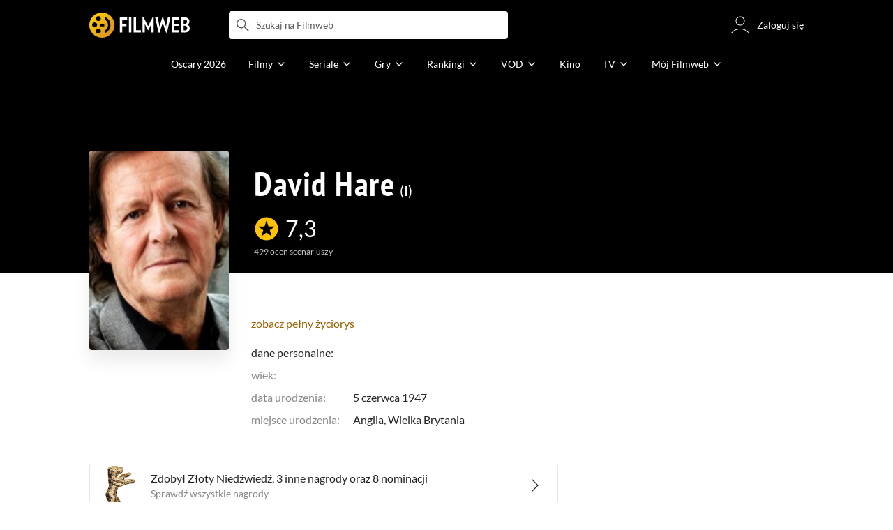

--- FILE ---
content_type: text/html;charset=utf-8
request_url: https://www.filmweb.pl/person/David+Hare-57136
body_size: 62501
content:
<!doctype html><html lang="pl"><head><title>David Hare (I) - Filmweb</title><meta name="title" content=" David Hare (I) - Filmweb"><meta charset="utf-8"><meta name="theme-color" content="#000"><meta name="gwt:property" content="locale=pl"><meta name="distribution" content="global"><meta name="rating" content="general"><meta name="revisit-after" content="1 days"><meta name="y_key" content="8e4c5b0ce0c1cd43"><meta name="format-detection" content="telephone=no"><meta name="apple-itunes-app" content="app-id=1598329154"><meta name="viewport" content="width=device-width, initial-scale=1, maximum-scale=1, user-scalable=no, viewport-fit=cover"><meta name="google-site-verification" content="ZLPK2MG9lmQ5omofcUZwSObmWfyiTBQxrd0cCaYNuRo"><meta name="msapplication-starturl" content="/"><meta property="og:site_name" content="Filmweb"><meta property="fb:app_id" content="226887730845"><meta property="og:title" content="David Hare"><meta property="og:type" content="director"><meta property="og:url" content="https://www.filmweb.pl/person/David+Hare-57136"><meta property="og:image" content="https://fwcdn.pl/ppo/71/36/57136/392638.3.jpg"><meta property="og:image:url" content="https://fwcdn.pl/ppo/71/36/57136/392638.3.jpg"><meta property="og:image:secure_url" content="https://fwcdn.pl/ppo/71/36/57136/392638.3.jpg"><meta property="og:image:type" content="image/jpeg"><meta property="og:image:width" content="360"><meta property="og:image:height" content="514"><meta property="og:image:alt" content="plakat"><meta name="twitter:card" content="summary"><meta name="twitter:site" content="@Filmweb"><meta name="description" content="David Hare - profil osoby w bazie Filmweb.pl. Filmografia, nagrody, biografia, wiadomości, ciekawostki."><meta name="referrer" content="strict-origin-when-cross-origin"><meta property="og:locale" content="pl_PL"><meta name="lasttime" content="23/01/2026 12:41"><meta name="referrer" content="strict-origin-when-cross-origin"><meta name="robots" content="all"><link rel="preconnect" href="https://fwcdn.pl"><link rel="preconnect" href="//fonts.googleapis.com"><link rel="preconnect" href="//fonts.gstatic.com"><link rel="preconnect" href="https://sdk.privacy-center.org" referrerpolicy="same-origin"><link rel="preconnect" href="https://www3.smartadserver.com" referrerpolicy="same-origin"><link rel="preconnect" href="https://pro.hit.gemius.pl" referrerpolicy="same-origin"><link rel="preconnect" href="https://collector-analytics.efigence.com" referrerpolicy="same-origin"><link rel="preconnect" href="https://connect.facebook.net" referrerpolicy="same-origin"><link rel="preconnect" href="https://www.facebook.com" referrerpolicy="same-origin"><link rel="preconnect" href="https://www.google-analytics.com" referrerpolicy="same-origin"><link rel="manifest" href="/manifest.json"><link rel="icon" href="https://fwcdn.pl/prt/static/images/fw/icons2/228x228.png" sizes="228x228"><link rel="shortcut icon" href="https://fwcdn.pl/prt/static/images/fw/icons2/228x228.png" sizes="228x228"><link rel="mask-icon" href="https://fwcdn.pl/prt/static/images/fw/icons2/filmweb-touchbar-icon.svg" color="#ECB014"><link rel="apple-touch-icon" href="https://fwcdn.pl/prt/static/images/fw/icons2/32x32.png" sizes="32x32"><link rel="apple-touch-icon" href="https://fwcdn.pl/prt/static/images/fw/icons2/60x60.png" sizes="60x60"><link rel="apple-touch-icon" href="https://fwcdn.pl/prt/static/images/fw/icons2/75x75.png" sizes="75x75"><link rel="apple-touch-icon" href="https://fwcdn.pl/prt/static/images/fw/icons2/120x120.png" sizes="120x120"><link rel="apple-touch-icon" href="https://fwcdn.pl/prt/static/images/fw/icons2/152x152.png" sizes="152x152"><link rel="apple-touch-icon" href="https://fwcdn.pl/prt/static/images/fw/icons2/192x192.png" sizes="192x192"><link rel="apple-touch-icon" href="https://fwcdn.pl/prt/static/images/fw/icons2/256x256.png" sizes="256x256"><link rel="apple-touch-icon" href="https://fwcdn.pl/prt/static/images/fw/icons2/512x512.png" sizes="512x512"><link rel="shortcut icon" type="image/x-icon" href="https://fwcdn.pl/prt/static/images/fw/icons2/fw-favicons.ico" sizes="16x16 24x24 32x32 48x48 64x64"><link rel="bookmark icon" type="image/x-icon" href="https://fwcdn.pl/prt/static/images/fw/icons2/fw-favicons.ico" sizes="16x16 24x24 32x32 48x48 64x64"><link href="https://fwcdn.pl/front/ogfx/opensearch/portal.xml" title="Filmweb.pl" type="application/opensearchdescription+xml" rel="search"><link href="https://fwcdn.pl/front/ogfx/opensearch/films.xml" title="Filmweb.pl - Filmy" type="application/opensearchdescription+xml" rel="search"><link href="https://fwcdn.pl/front/ogfx/opensearch/people.xml" title="Filmweb.pl - Ludzie filmu" type="application/opensearchdescription+xml" rel="search"><link rel="preload" href="//pro.hit.gemius.pl/xgemius.js" as="script" referrerpolicy="same-origin"><link rel="preload" href="//ced.sascdn.com/tag/2114/smart.js" as="script" referrerpolicy="same-origin"><link rel="preload" href="https://fwcdn.pl/front/assets/LatoRegular.woff2" as="font" type="font/woff2" crossorigin="anonymous"><link rel="preload" href="https://fwcdn.pl/front/assets/LatoBold.woff2" as="font" type="font/woff2" crossorigin="anonymous"><link rel="preload" href="https://fwcdn.pl/front/assets/PTSansNarrow.woff2" as="font" type="font/woff2" crossorigin="anonymous"><link rel="preload" href="https://fwcdn.pl/front/assets/PTSansNarrowBold.woff2" as="font" type="font/woff2" crossorigin="anonymous"><link rel="preload" href="https://www.filmweb.pl/api/v1/ads/targeted" as="fetch"><link rel="preload" href="https://www.filmweb.pl/api/v1/vod/providers/list" as="fetch"><link rel="canonical" href="https://www.filmweb.pl/person/David+Hare-57136"><script>
    (function (a) {

        if (/(android|bb\d+|meego).+mobile|avantgo|bada\/|blackberry|blazer|compal|elaine|fennec|hiptop|iemobile|ip(hone|od)|iris|kindle|lge |maemo|midp|mmp|mobile.+firefox|netfront|opera m(ob|in)i|palm( os)?|phone|p(ixi|re)\/|plucker|pocket|psp|series(4|6)0|symbian|treo|up\.(browser|link)|vodafone|wap|windows ce|xda|xiino/i.test(a) || /1207|6310|6590|3gso|4thp|50[1-6]i|770s|802s|a wa|abac|ac(er|oo|s\-)|ai(ko|rn)|al(av|ca|co)|amoi|an(ex|ny|yw)|aptu|ar(ch|go)|as(te|us)|attw|au(di|\-m|r |s )|avan|be(ck|ll|nq)|bi(lb|rd)|bl(ac|az)|br(e|v)w|bumb|bw\-(n|u)|c55\/|capi|ccwa|cdm\-|cell|chtm|cldc|cmd\-|co(mp|nd)|craw|da(it|ll|ng)|dbte|dc\-s|devi|dica|dmob|do(c|p)o|ds(12|\-d)|el(49|ai)|em(l2|ul)|er(ic|k0)|esl8|ez([4-7]0|os|wa|ze)|fetc|fly(\-|_)|g1 u|g560|gene|gf\-5|g\-mo|go(\.w|od)|gr(ad|un)|haie|hcit|hd\-(m|p|t)|hei\-|hi(pt|ta)|hp( i|ip)|hs\-c|ht(c(\-| |_|a|g|p|s|t)|tp)|hu(aw|tc)|i\-(20|go|ma)|i230|iac( |\-|\/)|ibro|idea|ig01|ikom|im1k|inno|ipaq|iris|ja(t|v)a|jbro|jemu|jigs|kddi|keji|kgt( |\/)|klon|kpt |kwc\-|kyo(c|k)|le(no|xi)|lg( g|\/(k|l|u)|50|54|\-[a-w])|libw|lynx|m1\-w|m3ga|m50\/|ma(te|ui|xo)|mc(01|21|ca)|m\-cr|me(rc|ri)|mi(o8|oa|ts)|mmef|mo(01|02|bi|de|do|t(\-| |o|v)|zz)|mt(50|p1|v )|mwbp|mywa|n10[0-2]|n20[2-3]|n30(0|2)|n50(0|2|5)|n7(0(0|1)|10)|ne((c|m)\-|on|tf|wf|wg|wt)|nok(6|i)|nzph|o2im|op(ti|wv)|oran|owg1|p800|pan(a|d|t)|pdxg|pg(13|\-([1-8]|c))|phil|pire|pl(ay|uc)|pn\-2|po(ck|rt|se)|prox|psio|pt\-g|qa\-a|qc(07|12|21|32|60|\-[2-7]|i\-)|qtek|r380|r600|raks|rim9|ro(ve|zo)|s55\/|sa(ge|ma|mm|ms|ny|va)|sc(01|h\-|oo|p\-)|sdk\/|se(c(\-|0|1)|47|mc|nd|ri)|sgh\-|shar|sie(\-|m)|sk\-0|sl(45|id)|sm(al|ar|b3|it|t5)|so(ft|ny)|sp(01|h\-|v\-|v )|sy(01|mb)|t2(18|50)|t6(00|10|18)|ta(gt|lk)|tcl\-|tdg\-|tel(i|m)|tim\-|t\-mo|to(pl|sh)|ts(70|m\-|m3|m5)|tx\-9|up(\.b|g1|si)|utst|v400|v750|veri|vi(rg|te)|vk(40|5[0-3]|\-v)|vm40|voda|vulc|vx(52|53|60|61|70|80|81|83|85|98)|w3c(\-| )|webc|whit|wi(g |nc|nw)|wmlb|wonu|x700|yas\-|your|zeto|zte\-/i.test(a.substr(0, 4))) {
            window.isMobile = true;
        } else {
            window.isMobile = false;
        }

    })(navigator.userAgent || navigator.vendor || window.opera);

</script><script data-type="globals">
    window.globals ||= {
        module: {},
        settings: {
            gdpr: {
                didomiConsentManager: true
            }
        },
        performance: {
            startTime: performance.now()
        },
    }

    window.globals.page = {
        name: "personMain",
        smartPageId: 728744,
    };

                window.globals.page.entity = { "name" : "person", "id": 57136 };                                    
</script><script data-type="globals">    window.IRI ||= {};
    window.IRI.paths ||= {};
    window.IRI.paths.api = 'https://www.filmweb.pl/api/v1';
    window.ENV = 'production';

    var canonical = 'https://www.filmweb.pl/person/David+Hare-57136';</script><script src="https://fwcdn.pl/front/assets/BnyXs7St_004.js" crossorigin></script><script src="https://fwcdn.pl/front/assets/PqTprxeZ_004.js" crossorigin></script><script type="text/javascript">
    window.gdprAppliesGlobally=true;(function(){function a(e){if(!window.frames[e]){if(document.body&&document.body.firstChild){var t=document.body;var n=document.createElement("iframe");n.style.display="none";n.name=e;n.title=e;t.insertBefore(n,t.firstChild)}
    else{setTimeout(function(){a(e)},5)}}}function e(n,r,o,c,s){function e(e,t,n,a){if(typeof n!=="function"){return}if(!window[r]){window[r]=[]}var i=false;if(s){i=s(e,t,n)}if(!i){window[r].push({command:e,parameter:t,callback:n,version:a})}}e.stub=true;function t(a){if(!window[n]||window[n].stub!==true){return}if(!a.data){return}
    var i=typeof a.data==="string";var e;try{e=i?JSON.parse(a.data):a.data}catch(t){return}if(e[o]){var r=e[o];window[n](r.command,r.parameter,function(e,t){var n={};n[c]={returnValue:e,success:t,callId:r.callId};a.source.postMessage(i?JSON.stringify(n):n,"*")},r.version)}}
    if(typeof window[n]!=="function"){window[n]=e;if(window.addEventListener){window.addEventListener("message",t,false)}else{window.attachEvent("onmessage",t)}}}e("__tcfapi","__tcfapiBuffer","__tcfapiCall","__tcfapiReturn");a("__tcfapiLocator");(function(e,tgt){
    var t=document.createElement("script");t.id="spcloader";t.type="text/javascript";t.async=true;t.src="https://sdk.privacy-center.org/"+e+"/loader.js?target_type=notice&target="+tgt;t.charset="utf-8";var n=document.getElementsByTagName("script")[0];n.parentNode.insertBefore(t,n)})("ab1262c8-61e7-44b9-becc-6a6b50a75aca","3akHRQcV")})();
</script><script>
        window.canRunOverlays = new Promise(resolve => {
            window.canRunOverlaysResolve = resolve;
        });

        window.rodo.waitForConsent().then(function(){
            Promise.all([window.rodo.checkIsDidomiConsent('c:webankieta-FtNkbRBG'), window.canRunOverlays]).then((([consent, overlay]) => {
                if (document.cookie.includes('_fwuser_logged=') ) {
                    if (consent && overlay) {
                        !function(e,t,n,o,a){var c=e.Startquestion=e.Startquestion||{};c.invoked?e.console&&console.warn&&console.warn("Startquestion snippet included twice."):(c.invoked=!0,c.queue=[],c.call=function(){c.queue.push(Array.prototype.slice.call(arguments))},(e=t.createElement("script")).type="text/javascript",e.async=!0,e.src=n,(t=t.getElementsByTagName("script")[0]).parentNode.insertBefore(e,t),c.call({type:"load",config:{key:o,lang:a}}))}(window,document,'https://library.startquestion.com/current/startquestion.js','79a82413-513b-439f-a0ef-0a33991a0dd4','pl');
                    }
                }
            }));
        });
    </script><script src="https://fwcdn.pl/front/assets/CARW8CyV_004.js" crossorigin></script><script src="https://fwcdn.pl/front/assets/DPWpPnMn_004.js" crossorigin></script><script src="https://fwcdn.pl/front/assets/k6vUihtT_004.js" crossorigin></script><script src="https://fwcdn.pl/front/assets/Gdqzb27O_004.js" crossorigin></script><script>
            window.globals.module["KeywordsModule"] = new Promise((resolve) => {
                window.globals.module["resolveKeywordsModule"] = resolve;
            });
        </script><link rel="stylesheet" href="https://fwcdn.pl/front/assets/D4MXxT0s_004.css" type="text/css" crossorigin/><script src="https://fwcdn.pl/front/assets/UvBGM-mD_004.js" type="module" async crossorigin></script><script type="text/javascript">
    var gemius_identifier = '.KtArbS4a2t3caNx6E27asSZDfXyF_d4HMDEcK4J.nb.v7';
    var gemius_use_cmp = true;
    var gemius_extraparameters = new Array(`logged=${ document.cookie.includes('_fwuser_logged=') }`);

    // lines below shouldn't be edited
    function gemius_pending(i) {
        window[i] = window[i] || function () {
            var x = window[i + '_pdata'] = window[i + '_pdata'] || [];
            x[x.length] = arguments;
        };
    }

    gemius_pending('gemius_hit');
    gemius_pending('gemius_cmd');
    gemius_pending('gemius_event');
    gemius_pending('pp_gemius_hit');
    gemius_pending('pp_gemius_event');
</script><script type="didomi/javascript" data-vendor="iab:328">
            <!--//--><![CDATA[//><!--
            (function (d, t) {
                try {
                    var gt = d.createElement(t), s = d.getElementsByTagName(t)[0],
                        l = 'http' + ((location.protocol == 'https:') ? 's' : '');
                    gt.setAttribute('async', 'async');
                    gt.setAttribute('referrerpolicy', 'same-origin');
                    gt.src = l + '://pro.hit.gemius.pl/xgemius.js';
                    s.parentNode.insertBefore(gt, s);
                } catch (e) {
                }
            })(document, 'script');
            //--><!]]>
        </script><script>
    window.logout = async function(target) {
        if (document.cookie.indexOf('_fwuser_logged=') === -1) {
            console.warn("user not logged in");
            return;
        }

        if (this.isInProgress) return;

                document.cookie.split(";").forEach((c) => {
            document.cookie = c.replace(/^ +/, "").replace(/=.*/, "=;expires=" + new Date().toUTCString() + ";path=/");
        });

        this.isInProgress = true;
        console.log('logout | action performed');

        fetch('https://www.filmweb.pl/api/v1/logout', {
            method: 'POST',
            credentials: 'include'
        }).then(() => {
            if (target) {
                document.location = target;
            } else {
                window.location.reload();
            }
        }).catch(error => {
            console.error(error);
            setTimeout(()=> {
                window.location.reload();
            }, 3000);
        });
    }
</script><script data-type="globals">
    (function (IRI) {

        document.documentElement.classList.add('js');
        window.isMobile ? document.documentElement.classList.add('mobile') : null;

        IRI.globals = IRI.globals || {};
        IRI.globals.locale = 'pl_PL';
                IRI.globals.isMobile = window.isMobile;         IRI.globals.isIphone = /iPhone/.test(navigator.userAgent) && !window.MSStream;
        IRI.globals.isAndroid = /Android/.test(navigator.userAgent);
        IRI.globals.smartSiteId = window.isMobile ? 118165 : 118159;
        IRI.globals.smartPageId = 728744;
        IRI.globals.pageId = "personMain";

                    if (window.location.pathname.indexOf('/iri-admin') >= 0 || window.location.pathname.indexOf('/pepsi') === 0) {
                window.IRI_DA = true;             }
        
        
        
                
        
        window.linkableIdForSmartSection = 'personMain';

                
        IRI.globals.smartPageId = Number(728744);
    })(window.IRI = window.IRI || {});
</script><div data-asset="cover-photo"><!-- subPageName : $subPageName , linkableId: personMain --></div><script>
    window.globals.module.WaitingModule.setPartLoaded('HTML_HEAD');
</script> <script type="application/javascript">
    window.env = window.ENV = 'production';
    window.publicPath = 'https://fwcdn.pl/front/';
</script><link rel="stylesheet" href="https://fwcdn.pl/front/assets/BZkc9Srn_004.css" type="text/css" crossorigin><link rel="stylesheet" href="https://fwcdn.pl/front/assets/BwjzeUjN_004.css" type="text/css" crossorigin><link rel="stylesheet" href="https://fwcdn.pl/front/assets/Bx3SUFM3_004.css" type="text/css" crossorigin><link rel="stylesheet" href="https://fwcdn.pl/front/assets/rV88HS-p_004.css" type="text/css" crossorigin><link rel="stylesheet" href="https://fwcdn.pl/front/assets/lQq0dts0_004.css" type="text/css" crossorigin><link rel="stylesheet" href="https://fwcdn.pl/front/assets/DeMgaJ-A_004.css" type="text/css" crossorigin><link rel="stylesheet" href="https://fwcdn.pl/front/assets/B7AQfTro_004.css" type="text/css" crossorigin><link rel="stylesheet" href="https://fwcdn.pl/front/assets/BiiqO39m_004.css" type="text/css" crossorigin><link rel="stylesheet" href="https://fwcdn.pl/front/assets/Y3Rw3xtF_004.css" type="text/css" crossorigin><link rel="stylesheet" href="https://fwcdn.pl/front/assets/BJERiOEs_004.css" type="text/css" crossorigin><link rel="stylesheet" href="https://fwcdn.pl/front/assets/Dk4QcYDq_004.css" type="text/css" crossorigin><link rel="stylesheet" href="https://fwcdn.pl/front/assets/C9Hmyv_Z_004.css" type="text/css" crossorigin><link rel="stylesheet" href="https://fwcdn.pl/front/assets/BaOkxXhY_004.css" type="text/css" crossorigin><link rel="stylesheet" href="https://fwcdn.pl/front/assets/hgd4GPkN_004.css" type="text/css" crossorigin><link rel="stylesheet" href="https://fwcdn.pl/front/assets/B4iWt0ky_004.css" type="text/css" crossorigin><link rel="stylesheet" href="https://fwcdn.pl/front/assets/Bt_uEvq-_004.css" type="text/css" crossorigin><link rel="stylesheet" href="https://fwcdn.pl/front/assets/C6I0iHRr_004.css" type="text/css" crossorigin><link rel="stylesheet" href="https://fwcdn.pl/front/assets/nhnztZTB_004.css" type="text/css" crossorigin><link rel="stylesheet" href="https://fwcdn.pl/front/assets/C7HnTL98_004.css" type="text/css" crossorigin><link rel="stylesheet" href="https://fwcdn.pl/front/assets/BbFi_H4x_004.css" type="text/css" crossorigin><link rel="stylesheet" href="https://fwcdn.pl/front/assets/CnY0VRPW_004.css" type="text/css" crossorigin><link rel="stylesheet" href="https://fwcdn.pl/front/assets/D5nEaWBb_004.css" type="text/css" crossorigin><link rel="stylesheet" href="https://fwcdn.pl/front/assets/B7AQfTro_004.css" type="text/css" crossorigin><link rel="stylesheet" href="https://fwcdn.pl/front/assets/NAVyQRq0_004.css" type="text/css" crossorigin><link rel="stylesheet" href="https://fwcdn.pl/front/assets/BadGfK7e_004.css" type="text/css" crossorigin><link rel="stylesheet" href="https://fwcdn.pl/front/assets/B7AQfTro_004.css" type="text/css" crossorigin><link rel="stylesheet" href="https://fwcdn.pl/front/assets/uiMffxMP_004.css" type="text/css" crossorigin><link rel="stylesheet" href="https://fwcdn.pl/front/assets/y_yfXFdt_004.css" type="text/css" crossorigin><link rel="stylesheet" href="https://fwcdn.pl/front/assets/Y3Rw3xtF_004.css" type="text/css" crossorigin><link rel="stylesheet" href="https://fwcdn.pl/front/assets/BN-N8BC__004.css" type="text/css" crossorigin><link rel="stylesheet" href="https://fwcdn.pl/front/assets/Cm9O2Hec_004.css" type="text/css" crossorigin><link rel="stylesheet" href="https://fwcdn.pl/front/assets/BkAg4M5V_004.css" type="text/css" crossorigin><link rel="stylesheet" href="https://fwcdn.pl/front/assets/D__cbHv-_004.css" type="text/css" crossorigin><link rel="stylesheet" href="https://fwcdn.pl/front/assets/DsonE_i-_004.css" type="text/css" crossorigin><link rel="stylesheet" href="https://fwcdn.pl/front/assets/CKIzEABk_004.css" type="text/css" crossorigin><link rel="stylesheet" href="https://fwcdn.pl/front/assets/Dk4QcYDq_004.css" type="text/css" crossorigin><link rel="stylesheet" href="https://fwcdn.pl/front/assets/C9Hmyv_Z_004.css" type="text/css" crossorigin><link rel="stylesheet" href="https://fwcdn.pl/front/assets/hgd4GPkN_004.css" type="text/css" crossorigin><link rel="stylesheet" href="https://fwcdn.pl/front/assets/DJhAc1GO_004.css" type="text/css" crossorigin><link rel="stylesheet" href="https://fwcdn.pl/front/assets/BaOkxXhY_004.css" type="text/css" crossorigin><link rel="stylesheet" href="https://fwcdn.pl/front/assets/CwNVTgbD_004.css" type="text/css" crossorigin><link rel="stylesheet" href="https://fwcdn.pl/front/assets/D4MXxT0s_004.css" type="text/css" crossorigin><link rel="stylesheet" href="https://fwcdn.pl/front/assets/B4LG37q__004.css" type="text/css" crossorigin><link rel="stylesheet" href="https://fwcdn.pl/front/assets/DZhDP4lg_004.css" type="text/css" crossorigin><link rel="stylesheet" href="https://fwcdn.pl/front/assets/DeULhwBo_004.css" type="text/css" crossorigin><link rel="stylesheet" href="https://fwcdn.pl/front/assets/Bn3PdlsA_004.css" type="text/css" crossorigin><link rel="stylesheet" href="https://fwcdn.pl/front/assets/BdSFe1gy_004.css" type="text/css" crossorigin><link rel="stylesheet" href="https://fwcdn.pl/front/assets/BiiqO39m_004.css" type="text/css" crossorigin><link rel="stylesheet" href="https://fwcdn.pl/front/assets/BHRc38jp_004.css" type="text/css" crossorigin><link rel="stylesheet" href="https://fwcdn.pl/front/assets/BvrgCPYy_004.css" type="text/css" crossorigin><link rel="stylesheet" href="https://fwcdn.pl/front/assets/BMvNZT-t_004.css" type="text/css" crossorigin><link rel="stylesheet" href="https://fwcdn.pl/front/assets/BJERiOEs_004.css" type="text/css" crossorigin><link rel="stylesheet" href="https://fwcdn.pl/front/assets/6Q8MbC0g_004.css" type="text/css" crossorigin><link rel="stylesheet" href="https://fwcdn.pl/front/assets/D4-Jsg8E_004.css" type="text/css" crossorigin><link rel="stylesheet" href="https://fwcdn.pl/front/assets/C92ZJcMv_004.css" type="text/css" crossorigin><link rel="stylesheet" href="https://fwcdn.pl/front/assets/BaOkxXhY_004.css" type="text/css" crossorigin><link rel="stylesheet" href="https://fwcdn.pl/front/assets/CqlbsPjQ_004.css" type="text/css" crossorigin><link rel="stylesheet" href="https://fwcdn.pl/front/assets/Bt_uEvq-_004.css" type="text/css" crossorigin><link rel="stylesheet" href="https://fwcdn.pl/front/assets/6lZ_VMmg_004.css" type="text/css" crossorigin><link rel="stylesheet" href="https://fwcdn.pl/front/assets/B4iWt0ky_004.css" type="text/css" crossorigin><link rel="stylesheet" href="https://fwcdn.pl/front/assets/hgd4GPkN_004.css" type="text/css" crossorigin><link rel="stylesheet" href="https://fwcdn.pl/front/assets/D7nxm0u4_004.css" type="text/css" crossorigin><link rel="stylesheet" href="https://fwcdn.pl/front/assets/gicnFO5N_004.css" type="text/css" crossorigin><link rel="stylesheet" href="https://fwcdn.pl/front/assets/SmgGUXYL_004.css" type="text/css" crossorigin><link rel="stylesheet" href="https://fwcdn.pl/front/assets/C6I0iHRr_004.css" type="text/css" crossorigin><link rel="stylesheet" href="https://fwcdn.pl/front/assets/nhnztZTB_004.css" type="text/css" crossorigin><link rel="stylesheet" href="https://fwcdn.pl/front/assets/Dbvo9oip_004.css" type="text/css" crossorigin><script src="https://fwcdn.pl/front/assets/DJb9D7Yf_004.js" type="module" crossorigin></script><script>
    (() => {
        let maxErrors = 10;
        const reportedErrors = [];

        const defaults = {
            code : 'frontend',
            url : document.URL,
            msg : '',
            data : {
                logged : document.cookie.includes('_fwuser_logged='),
                hasAdblock: window.hasAdblock || null,
                isMobile : !!window.isMobile
            },
            stacktrace : '',
            tag : 'frontend'
        };

        window.reportError = (errorConfig = {}, errorData = {}, limited = true) => {
            if (window.ENV === 'development') { return; }
            if (limited && maxErrors-- <= 0) { return; }

            const params = Object.assign({}, defaults, errorConfig);
            Object.assign(params.data, defaults.data, errorData);

            if (!reportedErrors.includes(params)) {
                reportedErrors.push(params);

                const http = new XMLHttpRequest();
                http.open("POST", "/report/error", true);
                http.setRequestHeader("Content-type", "application/json");
                http.send(JSON.stringify(params));
            }
        }
    })();

    (() => {
        function getErrorMessage(e) {
            if(e && e.stack) {
                return e.stack
            } else if (e && e.error && e.error.stack) {
                return e.error.stack
            } else {
                return 'null'
            }
        }

        if (!window.navigator.userAgent.match(/(MSIE|Trident|Googlebot)/)) {
            window.addEventListener('error', function(event) {
                reportError({
                    msg: event.message || '',
                    stacktrace: getErrorMessage(event),
                });
            });
        }
    })();
</script><script>
    var IRI_FULL_DOMAIN = 'https://www.filmweb.pl'; 
    window.webPushPublicKey = "BMfXgMXhzjJl70Tyzu8QEy_Tnp7-jnIENiXth6rb-qIWrBOImqVQO-zzJpOXJWE4uy5hHCJJ6fg6KoW0s-Bgs00";

    (function (IRI) {
        IRI.paths = IRI.paths || {};
        // IRI.paths.api = 'https://www.filmweb.pl/api/v1';
        // IRI.paths.api = 'https://www.filmweb.pl/api/v1';
        IRI.paths.domain = 'filmweb.pl';
        IRI.paths.cookieDomain = 'filmweb.pl';
        IRI.paths.repo = {
            news: 'https://fwcdn.pl/nph',// news
            oldNews: 'https://fwcdn.pl/onph',// old news
            quiz: 'https://fwcdn.pl/quiz',// quiz
            character: 'https://fwcdn.pl/cpo',// person
            world: 'https://fwcdn.pl/cwpo',// world
            p: 'https://fwcdn.pl/ppo',// person
            f: 'https://fwcdn.pl/fpo',// film
            s: 'https://fwcdn.pl/fpo',// serial
            g: 'https://fwcdn.pl/fpo',// game
            a: 'https://fwcdn.pl/award',// award
            u: 'https://fwcdn.pl/user', // user
            photo: 'https://fwcdn.pl/fph',
            vod: 'https://fwcdn.pl/vodp',
            transcoded: 'https://fwcdn.pl/video',
            webVideo: 'https://fwcdn.pl/webv',
        };
        IRI.paths.WelcomeScreen = "https://fwcdn.pl/front/assets/DHMjH_ox_004.js";

        IRI.paths.fullDomain = IRI_FULL_DOMAIN;         IRI.paths.pathPrefix = "";
                IRI.paths.channelIcoPathBase = 'https://fwcdn.pl/chan';
        IRI.paths.assistant = '/ajax/assistant';
        IRI.paths.assistantAll = '/ajax/assistant-all';
        IRI.paths.notifications = '/ajax/notifications';
        IRI.paths.userView = '/user/__userName__';
        IRI.paths.settings = '/settings';
        IRI.paths.settingsAvatar = '/settings/avatar';
        IRI.paths.login = {
            google: '/login',
        };
        IRI.paths.logout = '/logout';

        IRI.paths.discountCenterPage = '/discounts';
        IRI.paths.plusLandingPage = '/plus';

            IRI.paths.gwt = 'https://fwcdn.pl/gwt';

            IRI.paths.userPlug = 'https://fwcdn.pl/front/ogfx/beta/ic/plugs/v01/user_plug.svg';
        IRI.paths.userPlugs = {
            M: 'https://fwcdn.pl/front/ogfx/avatars/male.svg',
            F: 'https://fwcdn.pl/front/ogfx/avatars/female.svg',
            X: 'https://fwcdn.pl/front/ogfx/avatars/asexual.svg',
        }

        IRI.paths.defaultPlug = 'https://fwcdn.pl/front/ogfx/beta/ic/plugs/v01/plug.svg';
        IRI.paths.whitePlug = 'https://fwcdn.pl/front/ogfx/beta/ic/plugs/v01/plug-white.svg';

        IRI.paths.notificationEventsMarkRead = '/ajax/notifications/markRead';

        IRI.paths.gfx = 'https://fwcdn.pl/front/ogfx';

        IRI.globals.fbConnectAppId = '226887730845';

                IRI.env = "PRODUCTION";

        if (['activatePage', 'resetPasswordPageNew'].includes(IRI.globals.pageId)) {
            localStorage.removeItem('cache_logged_info');
        }

        // IRI._loggedInfo = null;
        (function(loggedInfoString) {
            if (loggedInfoString && document.cookie.indexOf('_fwuser_logged=') >= 0) {
                IRI._loggedInfo = JSON.parse(loggedInfoString);

                if (IRI._loggedInfo?.photo) {
                    IRI._loggedAvatar = IRI.paths.repo.u + IRI._loggedInfo.photo.sourcePath.replace('$', '2');
                } else if (IRI._loggedInfo?.facebookId) {
                    IRI._loggedAvatar = 'https://graph.facebook.com/' + IRI._loggedInfo.facebookId + '/picture?width=150&height=150';
                } else {
                    // IRI._loggedAvatar = IRI.paths.userPlugs[IRI._loggedInfo?.personalData?.sex || 'X'];
                    IRI._loggedAvatar = 'https://fwcdn.pl/front/ogfx/t.gif';
                }

                // document.write('<link rel="preload" href="' + IRI._loggedAvatar + '" as="image">');
            }
        })(localStorage.getItem('cache_logged_info'));
    })(window.IRI || {});

        var sas = sas || {};
    sas.cmd = sas.cmd || [];



                                                                                                                                                                                                                                                                                                                        

</script><script>
            window.globals.module["CSAModule"] = new Promise((resolve) => {
                window.globals.module["resolveCSAModule"] = resolve;
            });
        </script><script src="https://fwcdn.pl/front/assets/DWzwoF2b_004.js" type="module" async crossorigin></script><script>
    /** @deprecated instead of await IRI.csa use await (await window.globals.module.CSAModule).state */
    window.IRI ||= {};
    window.IRI.csa = (async () => (await window.globals.module.CSAModule).state)();
</script><script>
            window.globals.module["AdsRichContentModule"] = new Promise((resolve) => {
                window.globals.module["resolveAdsRichContentModule"] = resolve;
            });
        </script><script src="https://fwcdn.pl/front/assets/DpU9Zc46_004.js" type="module" async crossorigin></script><script>
            window.globals.module["RichContentModule"] = new Promise((resolve) => {
                window.globals.module["resolveRichContentModule"] = resolve;
            });
        </script><script src="https://fwcdn.pl/front/assets/BovNF8zM_004.js" type="module" async crossorigin></script><script>
    "use strict";

(function (IRI) {
    IRI.globals = IRI.globals || {};
    IRI.utils = IRI.utils || {};

    IRI.overlays = [];

    IRI.source ||= new Map();
    IRI.setSource = (key, value) => IRI.source.set(key, value);
})(window.IRI ||= {});

(function () {
    IRI.globals.pageAccessedByReload = (() => {
        try {
            return (
                (window.performance.navigation && window.performance.navigation.type === 1) ||
                window.performance
                    .getEntriesByType('navigation')
                    .map((nav) => nav.type)
                    .includes('reload')
            );
        } catch (e) {
            return true;
        }
    })();

    let prefixesToClean;

    if (document.cookie.indexOf('XSRF-TOKEN=') < 0) {
        prefixesToClean = ['logged', 'labile'];
    } else if (IRI.globals.pageAccessedByReload) {
        prefixesToClean = ['labile'];
    }

    if (prefixesToClean) {
        Object.keys(localStorage).forEach((key) => {
            if (prefixesToClean.indexOf(key.split('_')[0]) >= 0) {
                localStorage.removeItem(key);
            }
        });
    }
})();
</script><script>
    (() => {
        const id = parseInt(window.globals.module.StorageModule.getCookie("fupi"));

        if (isNaN(id) || id < 0 || id > 99) {
            const NEXT_YEAR = new Date();
            NEXT_YEAR.setDate(NEXT_YEAR.getDate() + 365);

            window.globals.module.StorageModule.setCookie(
                "fupi",
                Math.floor(Math.random() * 100).toString(),
                "/",
                NEXT_YEAR
            );
        }
    })()
</script><script type="didomi/javascript" data-purposes="cookies">
        (function(c,l,a,r,i,t,y){
            c[a]=c[a]||function(){(c[a].q=c[a].q||[]).push(arguments)};
            t=l.createElement(r);t.async=1;t.src="https://www.clarity.ms/tag/"+i;
            y=l.getElementsByTagName(r)[0];y.parentNode.insertBefore(t,y);
        })(window, document, "clarity", "script", "fv1x2u44u0");
    </script><script src="https://fwcdn.pl/front/assets/DvT9p1y4_004.js" crossorigin></script><script>
            window.globals.module["SmartModule"] = new Promise((resolve) => {
                window.globals.module["resolveSmartModule"] = resolve;
            });
        </script><script src="https://fwcdn.pl/front/assets/BMGMukCG_004.js" type="module" async crossorigin></script><script>
    window.globals.module.WaitingModule.setPartLoaded('ASSETS');
</script></head><svg xmlns="http://www.w3.org/2000/svg" style="display: none;" id="svgDefs"> <defs> <symbol id="eyeSolid" viewBox="0 0 32 32"> <path d="M7.197 9.455c2.23-1.861 5.194-3.455 8.804-3.455s6.574 1.594 8.804 3.455c2.228 1.86 3.763 4.018 4.533 5.238l0.024 0.039c0.161 0.255 0.308 0.487 0.385 0.821 0.061 0.265 0.061 0.629 0 0.894-0.077 0.334-0.224 0.567-0.385 0.821l-0.025 0.039c-0.77 1.22-2.305 3.378-4.533 5.238-2.23 1.861-5.194 3.455-8.804 3.455s-6.574-1.594-8.804-3.455c-2.228-1.86-3.763-4.018-4.534-5.238l-0.024-0.039c-0.161-0.255-0.308-0.487-0.385-0.821-0.061-0.265-0.061-0.629 0-0.894 0.077-0.334 0.224-0.567 0.385-0.821l0.024-0.039c0.77-1.22 2.305-3.378 4.534-5.238zM16 19.333c1.841 0 3.333-1.492 3.333-3.333s-1.492-3.333-3.333-3.333c-1.841 0-3.333 1.492-3.333 3.333s1.492 3.333 3.333 3.333z" fill="currentColor"></path> </symbol> <symbol id="arrowRight" viewBox="0 0 32 32"> <path d="M18 16l-7 7c-0.552 0.552-0.552 1.448 0 2v0c0.552 0.552 1.448 0.552 2 0l8.293-8.293c0.391-0.391 0.391-1.024 0-1.414l-8.293-8.293c-0.552-0.552-1.448-0.552-2 0v0c-0.552 0.552-0.552 1.448 0 2l7 7z" fill="currentColor"></path> </symbol> <symbol id="arrowDown" viewBox="0 0 32 32"> <path d="M16 18l-7-7c-0.552-0.552-1.448-0.552-2 0v0c-0.552 0.552-0.552 1.448 0 2l8.293 8.293c0.391 0.391 1.024 0.391 1.414 0l8.293-8.293c0.552-0.552 0.552-1.448 0-2v0c-0.552-0.552-1.448-0.552-2 0l-7 7z" fill="currentColor"></path> </symbol> <symbol id="starSolid" viewBox="0 0 32 32"> <path d="M15.765 22.909l-7.588 5.505c-0.179 0.13-0.429 0.090-0.559-0.089-0.075-0.104-0.096-0.237-0.057-0.358l2.891-8.917c0.053-0.165-0.005-0.345-0.145-0.447l-7.58-5.515c-0.179-0.13-0.218-0.38-0.088-0.559 0.075-0.103 0.195-0.165 0.323-0.165l9.374-0.006c0.173-0 0.326-0.112 0.38-0.276l2.903-8.914c0.068-0.21 0.294-0.325 0.504-0.256 0.122 0.040 0.217 0.135 0.256 0.256l2.903 8.914c0.054 0.165 0.207 0.276 0.38 0.276l9.374 0.006c0.221 0 0.4 0.179 0.4 0.4-0 0.128-0.061 0.248-0.165 0.323l-7.58 5.515c-0.14 0.102-0.199 0.282-0.145 0.447l2.891 8.917c0.068 0.21-0.047 0.436-0.257 0.504-0.122 0.039-0.255 0.018-0.358-0.057l-7.588-5.505c-0.14-0.102-0.33-0.102-0.47 0z" fill="currentColor"></path> </symbol> <symbol id="close" viewBox="0 0 32 32"> <path d="M7.166 7.166c0.221-0.221 0.58-0.221 0.801 0l8.033 8.033 8.033-8.033c0.221-0.221 0.58-0.221 0.801 0s0.221 0.58 0 0.801l-8.033 8.033 8.033 8.033c0.221 0.221 0.221 0.58 0 0.801s-0.58 0.221-0.801 0l-8.033-8.033-8.033 8.033c-0.221 0.221-0.58 0.221-0.801 0s-0.221-0.58 0-0.801l8.033-8.033-8.033-8.033c-0.221-0.221-0.221-0.58 0-0.801z" fill="currentColor"></path> </symbol> <symbol id="eye" viewBox="0 0 32 32"> <path d="M19.333 16c0 1.841-1.492 3.333-3.333 3.333s-3.333-1.492-3.333-3.333c0-1.841 1.492-3.333 3.333-3.333s3.333 1.492 3.333 3.333z" fill="currentColor"></path> <path d="M16.001 6c-3.609 0-6.574 1.594-8.804 3.455-2.228 1.86-3.763 4.018-4.534 5.238l-0.024 0.039c-0.161 0.255-0.308 0.487-0.385 0.821-0.061 0.265-0.061 0.629 0 0.894 0.077 0.334 0.224 0.567 0.385 0.821l0.024 0.039c0.77 1.22 2.305 3.378 4.534 5.238 2.23 1.861 5.194 3.455 8.804 3.455s6.574-1.594 8.804-3.455c2.228-1.86 3.763-4.018 4.533-5.238l0.025-0.039c0.161-0.255 0.308-0.487 0.385-0.821 0.061-0.265 0.061-0.629 0-0.894-0.077-0.334-0.224-0.567-0.385-0.821l-0.024-0.039c-0.77-1.22-2.305-3.378-4.533-5.238-2.23-1.861-5.194-3.455-8.804-3.455zM3.791 15.405c0.73-1.156 2.179-3.189 4.261-4.926 2.080-1.736 4.752-3.145 7.949-3.145s5.869 1.409 7.949 3.145c2.082 1.737 3.53 3.77 4.261 4.926 0.192 0.305 0.216 0.354 0.237 0.446 0.016 0.069 0.016 0.229 0 0.298-0.021 0.092-0.045 0.141-0.237 0.446-0.73 1.156-2.179 3.189-4.261 4.926-2.080 1.736-4.752 3.145-7.949 3.145s-5.869-1.409-7.949-3.145c-2.082-1.737-3.53-3.77-4.261-4.926-0.192-0.305-0.216-0.354-0.237-0.446-0.016-0.069-0.016-0.229 0-0.298 0.021-0.092 0.045-0.141 0.237-0.446z" fill="currentColor"></path> </symbol> <symbol id="settings" viewBox="0 0 32 32"> <path d="M24.299 12.715c0.119 0.175 0.318 0.284 0.531 0.285h0.17c1.657 0 3 1.343 3 3s-1.343 3-3 3h-0.086c-0.259 0.001-0.493 0.156-0.595 0.394-0.112 0.253-0.060 0.537 0.118 0.719l0.060 0.060c0.563 0.563 0.88 1.326 0.88 2.122s-0.317 1.56-0.879 2.122c-0.563 0.563-1.326 0.88-2.122 0.88s-1.56-0.317-2.122-0.879l-0.052-0.052c-0.19-0.186-0.474-0.237-0.727-0.126-0.238 0.102-0.393 0.336-0.394 0.591v0.17c0 1.657-1.343 3-3 3s-3-1.343-3-3c-0.006-0.333-0.175-0.569-0.484-0.685-0.243-0.107-0.527-0.056-0.709 0.122l-0.060 0.060c-0.563 0.563-1.326 0.88-2.123 0.88s-1.56-0.317-2.122-0.879c-0.563-0.563-0.88-1.326-0.88-2.122s0.317-1.56 0.879-2.122l0.052-0.052c0.186-0.19 0.237-0.474 0.126-0.727-0.102-0.238-0.336-0.393-0.591-0.394h-0.17c-1.657 0-3-1.343-3-3s1.343-3 3-3c0.333-0.006 0.569-0.175 0.685-0.484 0.107-0.243 0.056-0.527-0.122-0.709l-0.060-0.060c-0.563-0.563-0.88-1.326-0.88-2.123s0.317-1.56 0.879-2.122c0.563-0.563 1.326-0.88 2.122-0.88s1.56 0.317 2.122 0.879l0.052 0.052c0.19 0.186 0.474 0.237 0.717 0.13 0.064-0.028 0.131-0.050 0.199-0.064 0.175-0.119 0.284-0.318 0.285-0.531v-0.17c0-1.657 1.343-3 3-3s3 1.343 3 3v0.086c0.001 0.259 0.156 0.493 0.404 0.599 0.243 0.107 0.527 0.056 0.709-0.122l0.060-0.060c0.563-0.563 1.326-0.88 2.122-0.88s1.56 0.317 2.122 0.879c0.563 0.563 0.88 1.326 0.88 2.123s-0.317 1.56-0.879 2.122l-0.052 0.052c-0.186 0.19-0.237 0.474-0.13 0.717 0.028 0.064 0.050 0.131 0.064 0.199zM13.13 9.672c-0.945 0.331-2.005 0.101-2.737-0.614l-0.060-0.060c-0.188-0.188-0.442-0.293-0.707-0.293s-0.52 0.105-0.708 0.294c-0.188 0.188-0.293 0.442-0.293 0.707s0.105 0.52 0.294 0.708l0.068 0.068c0.758 0.774 0.967 1.932 0.554 2.864-0.376 1.021-1.337 1.709-2.449 1.735h-0.090c-0.552 0-1 0.448-1 1s0.448 1 1 1h0.174c1.056 0.004 2.009 0.635 2.421 1.596 0.437 0.991 0.228 2.149-0.538 2.931l-0.060 0.060c-0.188 0.188-0.293 0.442-0.293 0.707s0.105 0.52 0.294 0.708c0.188 0.188 0.442 0.293 0.707 0.293s0.52-0.105 0.708-0.294l0.068-0.068c0.774-0.758 1.932-0.967 2.864-0.554 1.021 0.376 1.709 1.337 1.735 2.449v0.090c0 0.552 0.448 1 1 1s1-0.448 1-1v-0.174c0.004-1.056 0.635-2.009 1.596-2.421 0.991-0.437 2.149-0.228 2.931 0.538l0.060 0.060c0.188 0.188 0.442 0.293 0.707 0.293s0.52-0.105 0.708-0.294c0.188-0.188 0.293-0.442 0.293-0.707s-0.105-0.52-0.294-0.708l-0.068-0.068c-0.758-0.774-0.967-1.932-0.53-2.923 0.412-0.961 1.365-1.592 2.425-1.596h0.090c0.552 0 1-0.448 1-1s-0.448-1-1-1h-0.174c-1.056-0.004-2.009-0.635-2.425-1.606-0.036-0.085-0.061-0.173-0.072-0.264-0.331-0.945-0.101-2.005 0.614-2.737l0.060-0.060c0.188-0.188 0.293-0.442 0.293-0.707s-0.105-0.52-0.294-0.708c-0.188-0.188-0.442-0.293-0.707-0.293s-0.52 0.105-0.708 0.294l-0.068 0.068c-0.774 0.758-1.932 0.967-2.913 0.534-0.971-0.416-1.602-1.369-1.606-2.429v-0.090c0-0.552-0.448-1-1-1s-1 0.448-1 1v0.174c-0.004 1.056-0.635 2.009-1.606 2.425-0.085 0.036-0.173 0.061-0.264 0.072zM16 20c-2.209 0-4-1.791-4-4s1.791-4 4-4c2.209 0 4 1.791 4 4s-1.791 4-4 4zM16 18c1.105 0 2-0.895 2-2s-0.895-2-2-2c-1.105 0-2 0.895-2 2s0.895 2 2 2z" fill="currentColor"></path> </symbol> <symbol id="pen" viewBox="0 0 32 32"> <path d="M5.2 28c-0.663 0-1.2-0.451-1.2-1.008s0.537-1.008 1.2-1.008h21.6c0.663 0 1.2 0.451 1.2 1.008s-0.537 1.008-1.2 1.008h-21.6zM18.202 4.327l4.471 4.468c0.436 0.436 0.436 1.143 0 1.579l-12.294 12.286c-0.21 0.209-0.494 0.327-0.79 0.327h-4.471c-0.617 0-1.118-0.5-1.118-1.117v-4.468c0-0.296 0.118-0.58 0.327-0.79l12.294-12.286c0.436-0.436 1.144-0.436 1.581 0zM6 17.769v3.218h3.223l11.41-11.402-3.222-3.22-11.412 11.404z" fill="currentColor"></path> </symbol> <symbol id="like" viewBox="0 0 32 32"> <path d="M22.157 5c1.815 0 3.555 0.77 4.838 2.139s2.005 3.226 2.005 5.163-0.721 3.794-2.005 5.163c-2.077 2.216-3.634 3.878-4.672 4.986-1.335 1.425-3.338 3.562-6.008 6.412-0.164 0.175-0.439 0.183-0.613 0.017-2.663-2.842-4.661-4.973-5.992-6.394-1.046-1.116-2.614-2.789-4.705-5.021-2.672-2.852-2.672-7.475 0-10.326 2.613-2.788 6.814-2.85 9.497-0.185l1.353 1.438c0.076 0.080 0.202 0.084 0.283 0.009l1.361-1.446c1.263-1.254 2.927-1.954 4.658-1.954zM22.157 6.14c-1.336 0-2.63 0.508-3.632 1.41l-0.196 0.186-1.41 1.495c-0.503 0.473-1.275 0.483-1.788 0.043l-0.106-0.101-1.326-1.41c-2.234-2.219-5.695-2.156-7.862 0.156-2.2 2.348-2.26 6.142-0.178 8.568l0.178 0.199 10.162 10.846c2.524-2.693 4.418-4.713 5.68-6.060 0.997-1.064 2.492-2.659 4.486-4.786 1.020-1.088 1.623-2.55 1.69-4.093l0.006-0.29c0-1.65-0.613-3.228-1.697-4.384-1.070-1.142-2.51-1.779-4.006-1.779z" fill="currentColor"></path> </symbol> <symbol id="check" viewBox="0 0 32 32"> <path d="M13 20.022l-5.016-5.005c-0.55-0.548-1.44-0.547-1.988 0.002-0.001 0.001-0.002 0.002-0.002 0.002v0c-0.549 0.553-0.547 1.446 0.003 1.997l6.296 6.296c0.391 0.391 1.024 0.391 1.414 0l12.287-12.287c0.556-0.556 0.559-1.457 0.006-2.017v0c-0.549-0.555-1.443-0.56-1.998-0.011-0.002 0.002-0.004 0.004-0.007 0.007l-10.995 11.016z" fill="currentColor"></path> </symbol> </defs> </svg><body><div class="fa faMobileInterstitial mobile"><script>
            {
                const container = document.currentScript.parentElement;
                window.globals.module.SmartModule.then(SmartModule => {
                    SmartModule.add({ container, placement: "mobileInterstitial", platform: "mobile" });
                }).catch(console.error);
            }
        </script></div><div class="fa faDesktopInterstitial desktop"><script>
            {
                const container = document.currentScript.parentElement;
                window.globals.module.SmartModule.then(SmartModule => {
                    SmartModule.add({ container, placement: "desktopInterstitial", platform: "desktop" });
                }).catch(console.error);
            }
        </script></div><div class="fa faDesktopSponsoring desktop"><script>
            {
                const container = document.currentScript.parentElement;
                window.globals.module.SmartModule.then(SmartModule => {
                    SmartModule.add({ container, placement: "desktopSponsoring", platform: "desktop" });
                }).catch(console.error);
            }
        </script></div><script type="text/javascript">
    window.globals.module.AdsRichContentModule?.then(AdsRichContentModule => {
                    AdsRichContentModule.setStatus("FaWelcomeScreen", "skipped");
            }).catch(console.error);
</script> <script type="text/javascript">
        window.globals.module.AdsRichContentModule?.then(AdsRichContentModule => {
            return AdsRichContentModule.setup({
                "id": "16072",
                "hash": "bWFpblNreUJhbm5lci5wbF9QTDpQbENhVVlISkVk",
                "showStart": "1769209200000",
                "showEnd": "1769295540000",
                "content": [{"FaNotification": {
  "ads": {
    "multi": [
  { "from": "2026-01-24", "to": "2026-01-24", "name": "player2401" }
    ]
  }
}}][0]
            });
        }).catch(console.error);
    </script><div class="site" id="site" data-linkable="personMain" data-group="personPage"><div class="rc" id="SITE_START"><script>
            {
                const options = {};
                const container = document.currentScript.parentElement;
                window.globals.module.RichContentModule?.then((RichContentModule) => {
                    return RichContentModule.setPlacement({ name: 'SITE_START', container, options });
                })
            }
        </script></div><div class="fa faMobileBillboardTop mobile"><script>
            {
                const container = document.currentScript.parentElement;
                window.globals.module.SmartModule.then(SmartModule => {
                    SmartModule.add({ container, placement: "mobileBillboardTop", platform: "mobile" });
                }).catch(console.error);
            }
        </script></div><script class="lsa hide" type="application/json">[{"type":"r","id":2202361,"photoUrl":"https://fwcdn.pl/prt/a1/polsat_box/122025/sekcja/zaslepka_plakat.png","title":"Plus Światłowód","description":"Zobacz jak szybko działa","url":"https://www3.smartadserver.com/h/cc?imgid\u003d41264017\u0026tmstp\u003d[timestamp]\u0026tgt\u003d[reference]","year":2017,"cast":"Aktorzy","clickPixel":"","viewPixel":"https://www3.smartadserver.com/imp?imgid\u003d41264017","closePixel":"https://www3.smartadserver.com/imp?imgid\u003d41264018","label":"reklama","filmId":1,"startDate":"2026-01-16T00:00:01","endDate":"2026-01-16T23:59:59","logoUrl":"https://fwcdn.pl/prt/a1/_transparent/piksel.gif","buttonUrl":""},{"type":"r","id":17012026,"photoUrl":"https://fwcdn.pl/fpo/58/36/10005836/8223966.10.webp","title":"W cieniu podejrzeń","description":"Premiera dziś w BBC First!","url":"https://www3.smartadserver.com/h/cc?imgid\u003d41551681\u0026tmstp\u003d[timestamp]\u0026tgt\u003d[reference]","year":2017,"cast":"Aktorzy","clickPixel":"","viewPixel":"https://www3.smartadserver.com/imp?imgid\u003d41551681","closePixel":"https://www3.smartadserver.com/imp?imgid\u003d41551682","label":"reklama","filmId":10005836,"startDate":"2026-01-17T00:00:01","endDate":"2026-01-17T23:59:59","logoUrl":"https://fwcdn.pl/prt/a1/_transparent/piksel.gif","buttonUrl":""},{"type":"r","id":19012026,"photoUrl":"https://fwcdn.pl/prt/a1/hbo/012026/rycerz/pow.JPG","title":"Rycerz Siedmiu Królestw","description":"{max}","url":"https://www3.smartadserver.com/h/cc?imgid\u003d41552412\u0026tmstp\u003d[timestamp]\u0026tgt\u003d[reference]","year":2017,"cast":"Aktorzy","clickPixel":"https://ad.doubleclick.net/ddm/trackimp/N1957659.4661490FILMWEB1/B34885807.438118250;dc_trk_aid\u003d631212938;dc_trk_cid\u003d248152261;ord\u003d[timestamp];dc_lat\u003d;dc_rdid\u003d;tag_for_child_directed_treatment\u003d;tfua\u003d;gdpr\u003d${GDPR};gdpr_consent\u003d${GDPR_CONSENT_755};ltd\u003d;dc_tdv\u003d1?","viewPixel":"https://www3.smartadserver.com/imp?imgid\u003d41552412","closePixel":"https://www3.smartadserver.com/imp?imgid\u003d41552413","label":"reklama","filmId":10034323,"startDate":"2026-01-19T00:00:01","endDate":"2026-01-19T23:59:59","logoUrl":"https://fwcdn.pl/prt/a1/_transparent/piksel.gif","buttonUrl":"https://www3.smartadserver.com/h/cc?imgid\u003d41552414\u0026tmstp\u003d[timestamp]\u0026tgt\u003d[reference]"},{"type":"r","id":2202361,"photoUrl":"https://fwcdn.pl/prt/a1/polsat_box/122025/sekcja/zaslepka_plakat.png","title":"Plus Światłowód","description":"Zobacz jak szybko działa","url":"https://www3.smartadserver.com/h/cc?imgid\u003d41264017\u0026tmstp\u003d[timestamp]\u0026tgt\u003d[reference]","year":2017,"cast":"Aktorzy","clickPixel":"","viewPixel":"https://www3.smartadserver.com/imp?imgid\u003d41264017","closePixel":"https://www3.smartadserver.com/imp?imgid\u003d41264018","label":"reklama","filmId":1,"startDate":"2026-01-30T00:00:01","endDate":"2026-01-30T23:59:59","logoUrl":"https://fwcdn.pl/prt/a1/_transparent/piksel.gif","buttonUrl":""}]</script><div class="site__headerObserver mainPageHeaderObserver"></div><header class="site__header header header--main" id="mainPageHeader"><div class="header__decor"></div><div class="inner page__container"><div class="logo logo__wrap logo--main"><a class="header__logo logo__link" href="/" title="Filmweb.pl - filmy takie jak Ty!"> <span>filmweb.pl</span> </a> <svg class="user-plus-icon" style="opacity: 0;" width="13" height="14" viewBox="0 0 13 14" fill="none" xmlns="http://www.w3.org/2000/svg"> <path d="M7.81865 0.5V5.80348H13V8.17065H7.81865V13.5H5.15471V8.17065H0V5.80348H5.15471V0.5H7.81865Z" fill="#FFC200"/> </svg></div><div class="header__wrap"><div id="searchMain"><form class="form" id="searchForm" action="/search#/film"><fieldset><input name="query" id="inputSearch" class="form__input placeholderOld__input" autocomplete="off" placeholder="Szukaj na Filmweb"> <button class="search__submit"> <svg width="1.5rem" height="1.5rem" class="ico ico--search "> <use xlink:href="#search"></use> </svg> </button></fieldset></form></div><a class="main-header_login-link" id="main-header_login-link" href="/login"> <svg width="2rem" height="2rem" class="ico ico--login-v4 "> <use xlink:href="#login-v4"></use> </svg> <svg width="2rem" height="2rem" class="ico ico--login-v2 "> <use xlink:href="#login-v2"></use> </svg> <span class="main-header_login-text"><span data-i18n="action.login" data-cacheId="iriHeaderNew2">Zaloguj się</span></span> </a><div id="userAvatar" class="main-header_user-avatar not-logged"><script>
                    if (IRI._loggedInfo) {
                        document.getElementById('userAvatar').classList.remove("not-logged");
                        document.getElementById('main-header_login-link').classList.add("hide");

                        const link = '/user/' + IRI._loggedInfo.name;
                        const name =
                            (IRI._loggedInfo.personalData?.firstname && IRI._loggedInfo.personalData?.surname) ?
                                IRI._loggedInfo.personalData.firstname + ' ' + IRI._loggedInfo.personalData.surname :
                                IRI._loggedInfo.name;

                        var firstLetter = IRI._loggedInfo.name.charAt(0);

                        document.write(
                            '<a href="' +
                            link +
                            '">' +
                            '<span class="user__avatar" data-first-letter="'+firstLetter+'">' +
                            '<img class="user__avatarImg" src="' +
                            IRI._loggedAvatar +
                            '">' +
                            "</span>" +
                            "</a>")
                    }
                </script></div><div id="mainMenuPlaceholder"><div id="mainMenu" class="not-logged"><button id="menuOpener" class="menu"> <svg width="1rem" height="1rem" class="ico ico--menu-v1 "> <use xlink:href="#menu-v1"></use> </svg> <svg width="1rem" height="1rem" class="ico ico--closeThinLarge "> <use xlink:href="#closeThinLarge"></use> </svg> </button><div id="mainMenuWrapper" data-loginLink="/login" data-redir="#unkown-link--fbcLoginEntryPoint--?_login_redirect_url="><div id="userHeader" class="visible"><div class="logo logo__wrap"><a class="header__logo logo__link" href="/" title="Filmweb.pl"> <span>filmweb.pl</span> </a></div><span style="display: none"> <svg class="ico ico--arrowDownThinMedium "> <use xlink:href="#arrowDownThinMedium"></use> </svg> </span><script>
                                window.globals.module.WaitingModule.setPartLoaded('USER_DATA');

                                if (IRI._loggedInfo) {
                                    const name = IRI._loggedInfo.personalData?.firstname &&  IRI._loggedInfo.personalData?.firstname !== '' ?  IRI._loggedInfo.personalData.firstname : IRI._loggedInfo.name;

                                    const link = "/user/" + IRI._loggedInfo.name;
                                    const firstLetter = IRI._loggedInfo.name.charAt(0);

                                    document.write('<div class="userHeaderTop">' +
                                        '<div id="userHeaderButton"> ' +
                                        '<a href="'+link+'" class="user__avatar user__avatar--' +
                                        (window.innerWidth > 480 ? "large" : "tiny") +
                                        '" data-first-letter="'+ firstLetter +'">' +
                                        '<img class="user__avatarImg" src="' +
                                        IRI._loggedAvatar +
                                        '">' +
                                        "</a>" +
                                        '<a href="' +
                                        link + '" class="user__nameLink' +
                                        '">' +
                                        '<span class="user__name-wrap">' +
                                        '<span class="user__name">' +
                                        name +
                                        "</span>" +
                                        "</span>" +
                                        "</a>" +
                                        '<span id="userMenuToggle" class="user-menu_toggle"> <svg class="ico ico--arrowDownThinMedium" width="1rem" height="1rem">'+
                                            '<use xlink:href="#arrowDownThinMedium"></use> </svg>'+
                                        '<span id="userCounter" class="user-menu_toggle__notifications hide"></span>' +
                                        "</span>" +
                                        "</div>" +
                                        "</div>")
                                }
                            </script></div><div id="siteMenuWrapper" class="menu "><ul class="list"><li id="oscarsPageMainMenuLink" class="item-top item-top__color--gold "><a id="oscarsPageMain" href="https://www.filmweb.pl/nagrody/10/7121" class="item-title"> <span data-i18n="menu.oscars" data-cacheId="iriHeaderNew2">Oscary 2026</span> </a></li><li id="filmsMainMenuLink" class="item-top item__with-submenu "><a id="filmwebMainMobile" href="/films" class="item-title"> <span data-i18n="menu.films.main" data-cacheId="iriHeaderNew2">Filmy</span> <svg width="1rem" height="1rem" class="ico ico--arrowDown "> <use xlink:href="#arrowDown"></use> </svg> </a><div class="menu__submenu"><ul class="list list--nested"><li class="item-sub " id="menuFilmsMainPage"><a href="/films"> <span class="ucfirst"> Strona gł&oacute;wna film&oacute;w </span> </a></li><li class="item-sub " id="menuFilmsPremieres"><a href="/premiere"> <span class="ucfirst"> Premiery i zapowiedzi </span> </a></li><li class="item-sub item-sub__space-bottom " id="menuFilmsTrailers"><a href="/trailers"> <span class="ucfirst"> Zwiastuny </span> </a></li><li class="item-sub " id="menuFilmsCatalogFilms"><a href="/search#/film"> <span class="ucfirst"> Baza film&oacute;w </span> </a></li><li class="item-sub " id="menuFilmsCatalogPersons"><a href="/search#/person"> <span class="ucfirst"> Baza os&oacute;b kina </span> </a></li><li class="item-sub " id="menuFilmsCatalogCharacters"><a href="/search#/character"> <span class="ucfirst"> Baza postaci </span> </a></li><li class="item-sub item-sub__space-bottom " id="menuFilmsCatalogWorlds"><a href="/search#/world"> <span class="ucfirst"> Baza świat&oacute;w </span> </a></li><li class="item-sub " id="menuFilmsAwards"><a href="/nagrody"> <span class="ucfirst"> Nagrody </span> </a></li><li class="item-sub " id="menuFilmsNews"><a href="/news"> <span class="ucfirst"> Newsy </span> </a></li><li class="item-sub " id="menuFilmsReviews"><a href="/reviews"> <span class="ucfirst"> Recenzje </span> </a></li><li class="item-sub item-sub__space-bottom " id="menuFilmsFwm"><a href="/articles"> <span class="ucfirst"> Publicystyka </span> </a></li><li class="item-sub " id="menuFilmsFilmwebRecommends"><a href="/filmwebRecommends"> <span class="ucfirst"> Filmweb poleca </span> </a></li><li class="item-sub " id="menuFilmsFilmwebProductions"><a href="/filmwebProductions"> <span class="ucfirst"> Programy Filmwebu </span> </a></li></ul><div class="menu__placements"><div class="fa faWebBannerPromoFilmsFirst "><script>
            {
                const container = document.currentScript.parentElement;
                window.globals.module.SmartModule.then(SmartModule => {
                    SmartModule.add({ container, placement: "webBannerPromoFilmsFirst", platform: "" });
                }).catch(console.error);
            }
        </script></div><div class="fa faWebBannerPromoFilmsSecond "><script>
            {
                const container = document.currentScript.parentElement;
                window.globals.module.SmartModule.then(SmartModule => {
                    SmartModule.add({ container, placement: "webBannerPromoFilmsSecond", platform: "" });
                }).catch(console.error);
            }
        </script></div></div></div></li><li id="serialsMainMenuAnchor" class="item-top item__with-submenu "><a id="serialsMainMenuLink" href="/serials" class="item-title"> <span data-i18n="menu.serials.main" data-cacheId="iriHeaderNew2">Seriale</span> <svg width="1rem" height="1rem" class="ico ico--arrowDown "> <use xlink:href="#arrowDown"></use> </svg> </a><div class="menu__submenu"><ul class="list list--nested"><li class="item-sub " id="menuSerialsMainPage"><a href="/serials"> <span class="ucfirst"> Strona gł&oacute;wna seriali </span> </a></li><li class="item-sub item-sub__space-bottom " id="menuSerialsPremieres"><a href="/serials/premiere"> <span class="ucfirst"> Premiery i zapowiedzi </span> </a></li><li class="item-sub " id="menuSearchSerial"><a href="/search#/serial"> <span class="ucfirst"> Baza seriali </span> </a></li><li class="item-sub item-sub__space-bottom " id="menuSearchTvshow"><a href="/search#/tvshow"> <span class="ucfirst"> Baza program&oacute;w </span> </a></li><li class="item-sub " id="menuSerialsNews"><a href="/news/category/serial"> <span class="ucfirst"> Newsy </span> </a></li><li class="item-sub " id="menuSerialReviews"><a href="/serials/reviews"> <span class="ucfirst"> Recenzje </span> </a></li><li class="item-sub " id="menuSerialsSerialKillers"><a href="/filmwebProductions/serial_killers"> <span class="ucfirst"> Serial Killers </span> </a></li></ul><div class="menu__placements"><div class="fa faWebBannerPromoSerialsFirst "><script>
            {
                const container = document.currentScript.parentElement;
                window.globals.module.SmartModule.then(SmartModule => {
                    SmartModule.add({ container, placement: "webBannerPromoSerialsFirst", platform: "" });
                }).catch(console.error);
            }
        </script></div><div class="fa faWebBannerPromoSerialsSecond "><script>
            {
                const container = document.currentScript.parentElement;
                window.globals.module.SmartModule.then(SmartModule => {
                    SmartModule.add({ container, placement: "webBannerPromoSerialsSecond", platform: "" });
                }).catch(console.error);
            }
        </script></div></div></div></li><li id="gamesMainMenuAnchor" class="item-top item__with-submenu "><a id="gamesMainMenuLink" href="/games" class="item-title"> <span data-i18n="menu.videogames.main" data-cacheId="iriHeaderNew2">Gry</span> <svg width="1rem" height="1rem" class="ico ico--arrowDown "> <use xlink:href="#arrowDown"></use> </svg> </a><div class="menu__submenu"><ul class="list list--nested"><li class="item-sub " id="menuGamesMainPage"><a href="/games"> <span class="ucfirst"> Strona gł&oacute;wna gier </span> </a></li><li class="item-sub item-sub__space-bottom " id="menuGamesPremieres"><a href="/games/premiere"> <span class="ucfirst"> Premiery i zapowiedzi </span> </a></li><li class="item-sub " id="menuSearchGames"><a href="/search#/game"> <span class="ucfirst"> Baza gier </span> </a></li><li class="item-sub " id="menuGamesReviews"><a href="/games/reviews"> <span class="ucfirst"> Recenzje gier </span> </a></li></ul><div class="menu__placements"></div></div></li><li id="rankingsMainMenuAnchor" class="item-top item__with-submenu "><a id="rankingsMenuLink" href="/ranking/film" class="item-title"> <span data-i18n="menu.rankings.main" data-cacheId="iriHeaderNew2">Rankingi</span> <svg width="1rem" height="1rem" class="ico ico--arrowDown "> <use xlink:href="#arrowDown"></use> </svg> </a><div class="menu__submenu"><ul class="list list--nested"><li class="item-sub " id="menuRankingFilmPremieres"><a href="/ranking/premiere"> <span class="ucfirst"> Ranking nowości </span> </a></li><li class="item-sub " id="menuRankingFilms"><a href="/ranking/film"> <span class="ucfirst"> Ranking top 500 </span> </a></li><li class="item-sub " id="menuRankingWts"><a href="/ranking/wantToSee/next30daysPoland"> <span class="ucfirst"> Ranking oczekiwanych </span> </a></li><li class="item-sub " id="menuRankingSerialPremieres"><a href="/ranking/premiere/serial"> <span class="ucfirst"> Nowości serialowe </span> </a></li><li class="item-sub item-sub__space-bottom " id="menuRankingSerials"><a href="/ranking/serial"> <span class="ucfirst"> Seriale top 500 </span> </a></li><li class="item-sub " id="menuRankingFilmsVod"><a href="/ranking/vod/film"> <span class="ucfirst"> Filmy na VOD </span> </a></li><li class="item-sub " id="menuRankingSerialsVod"><a href="/ranking/vod/serial"> <span class="ucfirst"> Seriale na VOD </span> </a></li><li class="item-sub " id="menuRankingOriginalProductions"><a href="/ranking/netflix"> <span class="ucfirst"> Oryginalne produkcje </span> </a></li><li class="item-sub " id="menuRankingPersons"><a href="/ranking/person/actors/male"> <span class="ucfirst"> Ludzie filmu </span> </a></li><li class="item-sub item-sub__space-bottom " id="menuRankingRoles"><a href="/ranking/role/film/actors/male"> <span class="ucfirst"> Najlepsze role </span> </a></li><li class="item-sub " id="menuRankingGames"><a href="/ranking/game"> <span class="ucfirst"> Gry wideo </span> </a></li><li class="item-sub item-sub__space-bottom " id="menuRankingBoxOffice"><a href="/ranking/boxOffice"> <span class="ucfirst"> Box office </span> </a></li></ul><div class="menu__placements"></div></div></li><li id="myFilmweb" class="item-top item__with-submenu "><a id="myFilmwebLink" href="/my" class="item-title"> <span id="myFilmwebLabel"><span data-i18n="menu.my.main" data-cacheId="iriHeaderNew2">M&oacute;j Filmweb</span> <span class="badge badge__reverse badge__tiny item__counter--only-www hide" id="myFilmwebCounter"></span> <span id="myFilmwebCounterDot"></span> </span> <svg width="1rem" height="1rem" class="ico ico--arrowDown "> <use xlink:href="#arrowDown"></use> </svg> </a><div class="menu__submenu"><ul class="list list--nested"><li class="item-sub " id="submenuMyFilmweb"><a href="/my"> <span class="ucfirst"> Aktywność (oceny znajomych) </span> <span class='badge badge__dark-transparent badge__tiny bagde__tiny item__counter hide' id='dashboardCounter'></span> </a></li><li class="item-sub item-sub__space-bottom " id="myFilmwebRecommendations"><a href="/recommendations"> <span class="ucfirst"> rekomendacje </span> </a></li><li class="item-sub item__custom hide " id="myFilmwebMyProfile"><a href="/user/__userName__" rel="nofollow"> <span class="ucfirst"> M&oacute;j profil </span> </a></li><li class="item-sub item__custom hide " id="myFilmwebMyWts"><a href="/user/__userName__#/wantToSee/film" rel="nofollow"> <span class="ucfirst"> Chcę zobaczyć </span> </a></li><li class="item-sub item-sub__space-bottom item__custom hide " id="myFilmwebMyVotes"><a href="/user/__userName__#/votes/film" rel="nofollow"> <span class="ucfirst"> Moje oceny </span> </a></li><li class="item-sub " id="myFilmwebContests"><a href="/contests"> <span class="ucfirst"> Konkursy </span> </a></li><li class="item-sub " id="myFilmwebQuizzes"><a href="/quiz"> <span class="ucfirst"> Quizy </span> </a></li><li class="item-sub item-sub__space-bottom " id="myFilmwebSurveys"><a href="/survey/list"> <span class="ucfirst"> Ankiety </span> </a></li><li class="item-sub " id="myFilmwebUserRanking"><a href="/users/ranking"> <span class="ucfirst"> Ranking użytkownik&oacute;w </span> </a></li><li class="item-sub " id="myFilmwebForum"><a href="/forum"> <span class="ucfirst"> Forum </span> </a></li></ul><div class="menu__placements"></div></div></li><li id="vodLinkMenu" class="item-top item__with-submenu "><a id="vodLinkMenuItem" href="/vod" class="item-title"> <span><span class="pretitle" data-pretitle=""></span>VOD</span> <svg width="1rem" height="1rem" class="ico ico--arrowDown "> <use xlink:href="#arrowDown"></use> </svg> </a><div class="menu__submenu"><ul class="list list--nested"><li class="item-sub item__custom item__custom--vods"><div class="LinkButton linkButton linkButton--lg" data-button-value="allVods"><a class="linkButton__link" href="/vod" id="idVodProviderAll"> </a> <span class="linkButton__label"> Zobacz wszystkie VOD </span> <svg class="ico ico--arrowRight "> <use xlink:href="#arrowRight"></use> </svg></div><div class="LinkButton linkButton" data-button-value="NETFLIX"><a class="linkButton__link" href="/vod/popular/netflix" id="idVodProvider2"> </a> <img class="linkButton__img" src="https://fwcdn.pl/vodp/2_5.1.svg" loading="lazy" alt="NETFLIX"/> <svg class="ico ico--arrowRight "> <use xlink:href="#arrowRight"></use> </svg></div><div class="LinkButton linkButton" data-button-value="MAX"><a class="linkButton__link" href="/vod/popular/max" id="idVodProvider1"> </a> <img class="linkButton__img" src="https://fwcdn.pl/vodp/1_14.1.svg" loading="lazy" alt="MAX"/> <svg class="ico ico--arrowRight "> <use xlink:href="#arrowRight"></use> </svg></div><div class="LinkButton linkButton" data-button-value="AMAZON"><a class="linkButton__link" href="/vod/popular/amazon" id="idVodProvider8"> </a> <img class="linkButton__img" src="https://fwcdn.pl/vodp/8_3.1.svg" loading="lazy" alt="AMAZON"/> <svg class="ico ico--arrowRight "> <use xlink:href="#arrowRight"></use> </svg></div><div class="LinkButton linkButton" data-button-value="DISNEY"><a class="linkButton__link" href="/vod/popular/disney" id="idVodProvider42"> </a> <img class="linkButton__img" src="https://fwcdn.pl/vodp/42_4.1.svg" loading="lazy" alt="DISNEY"/> <svg class="ico ico--arrowRight "> <use xlink:href="#arrowRight"></use> </svg></div><div class="LinkButton linkButton" data-button-value="CANAL_PLUS_MANUAL"><a class="linkButton__link" href="/vod/popular/canal_plus_manual" id="idVodProvider20"> </a> <img class="linkButton__img" src="https://fwcdn.pl/vodp/20_3.1.svg" loading="lazy" alt="CANAL_PLUS_MANUAL"/> <svg class="ico ico--arrowRight "> <use xlink:href="#arrowRight"></use> </svg></div><div class="LinkButton linkButton" data-button-value="SKYSHOWTIME"><a class="linkButton__link" href="/vod/popular/skyshowtime" id="idVodProvider44"> </a> <img class="linkButton__img" src="https://fwcdn.pl/vodp/44_3.1.svg" loading="lazy" alt="SKYSHOWTIME"/> <svg class="ico ico--arrowRight "> <use xlink:href="#arrowRight"></use> </svg></div></li><li class="item-sub " id="menuVodPopular"><a href="/vod"> <span class="ucfirst"> Popularne </span> </a></li><li class="item-sub item__custom " id="menuVodNew"><a href="/vod/new/films"> <span class="ucfirst"> Nowości </span> </a></li><li class="item-sub item__custom " id="menuVodBest"><a href="/vod/best"> <span class="ucfirst"> Najlepsze </span> </a></li><li class="item-sub item__custom " id="menuVodUpcoming"><a href="/vod/upcoming"> <span class="ucfirst"> Wkr&oacute;tce </span> </a></li><li class="item-sub item__custom " id="menuVodFree"><a href="/vod/free"> <span class="ucfirst"> Darmowe </span> </a></li></ul><div class="menu__placements"><div class="fa faWebBannerPromoVod "><script>
            {
                const container = document.currentScript.parentElement;
                window.globals.module.SmartModule.then(SmartModule => {
                    SmartModule.add({ container, placement: "webBannerPromoVod", platform: "" });
                }).catch(console.error);
            }
        </script></div></div></div></li><li id="showtimesMainMenuLink" class="item-top "><a id="showtimesMenuLink" href="/showtimes" class="item-title"> <span data-i18n="menu.showtimes.main" data-cacheId="iriHeaderNew2">Kino</span> </a></li><li id="tvsMainMenuAnchor" class="item-top item__with-submenu item-only-m "><a id="tvProgramMenuMobileLink" href="#unkown-link--repertuarTv--" class="item-title"> <span data-i18n="menu.tv.main" data-cacheId="iriHeaderNew2">TV</span> <svg width="1rem" height="1rem" class="ico ico--arrowDown "> <use xlink:href="#arrowDown"></use> </svg> </a><div class="menu__submenu"><ul class="list list--nested"><li class="item-sub "><a href="/program-tv"> <span class="ucfirst"> program TV </span> </a></li><li class="item-sub "><a href="/program-tv/lista-kanalow-tv"> <span class="ucfirst"> lista program&oacute;w </span> </a></li><li class="item-sub "><a href="/program-tv/chce-zobaczyc"> <span class="ucfirst"> chcę zobaczyć </span> </a></li><li class="item-sub " id="menuProgramTvStrefaTvp"><a href="/strefatvp"> <span class="ucfirst"> Najlepsze w </span> </a></li></ul><div class="menu__placements"></div></div></li><li class="item-top item__with-submenu item-only-www "><a id="tvProgramMenuLink" href="/program-tv" class="item-title"> <span data-i18n="menu.tv.main" data-cacheId="iriHeaderNew2">TV</span> <svg width="1rem" height="1rem" class="ico ico--arrowDown "> <use xlink:href="#arrowDown"></use> </svg> </a><div class="menu__submenu"><ul class="list list--nested"><li class="item-sub " id="menuProgramTv"><a href="/program-tv"> <span class="ucfirst"> program TV </span> </a></li><li class="item-sub " id="menuProgramTvChnanels"><a href="/program-tv/lista-kanalow-tv"> <span class="ucfirst"> lista program&oacute;w </span> </a></li><li class="item-sub "><a href="/program-tv/chce-zobaczyc"> <span class="ucfirst"> chcę zobaczyć </span> </a></li><li class="item-sub " id="menuProgramTvStrefaTvp"><a href="/strefatvp"> <span class="ucfirst"> Najlepsze w </span> </a></li></ul><div class="menu__placements"></div></div></li></ul></div></div></div></div><button id="searchOpener"> <svg class="ico ico--search-v1 "> <use xlink:href="#search-v1"></use> </svg> <svg class="ico ico--searchThinMedium "> <use xlink:href="#searchThinMedium"></use> </svg> </button></div></div></header><div class="fa faMobileSponsoring mobile"><script>
            {
                const container = document.currentScript.parentElement;
                window.globals.module.SmartModule.then(SmartModule => {
                    SmartModule.add({ container, placement: "mobileSponsoring", platform: "mobile" });
                }).catch(console.error);
            }
        </script></div><div class="page " data-linkable="personMain" data-group="personPage"><script>window.globals.module.WaitingModule.setPartLoaded('PAGE');</script><div class="fa faDesktopBillboard desktop"><script>
            {
                const container = document.currentScript.parentElement;
                window.globals.module.SmartModule.then(SmartModule => {
                    SmartModule.add({ container, placement: "desktopBillboard", platform: "desktop" });
                }).catch(console.error);
            }
        </script></div><div class="page__content fa__wrapper" itemscope itemtype="https://schema.org/Person"><div class="page__wrapper page__wrapper--grid"><div class="page__group" data-group="g1"><section class="page__section personCoverSection PersonCoverSection"><div class="personCoverSection__wrapper"><div class="personCoverSection__content page__container"><div class="personCoverSection__desc page__text"><h1 class="personCoverSection__title personCoverSection__title--large"><meta itemprop="url" content="https://www.filmweb.pl/person/David+Hare-57136"><span itemprop="name">David Hare&nbsp;<span class="imdbNumber">I</span></span></h1><script>
    IRI.globals.page = IRI.globals.page || {};
    IRI.globals.page.personId = 57136;
    IRI.globals.page.personName = "David Hare";
    IRI.globals.page.canVote = true;
</script> <script>
        window.IRI.setSource('professions', [
                            {
                    id: 1,
                    name: "screenwriter",
                    above5p: true,
                    career: {
                        name: "screenwriter",
                        i18n: {
                            key: "person:profession.screenwriter.name",
                            params: {
                                gender: "male"
                            }
                        }
                    },
                    ranking: {
                        name: "Scenariuszy",
                        idx: "$profession.ranking.idx",
                        link: "#unkown-link--personRolesAjax--",
                        url: "/ranking/person/screenwriter",
                        professionId: "$profession.raking.professionId"
                    },
                    rating: {
                        count: 499,
                        rate: "7.3006",
                        desc: "ocen społeczności",
                        profession: "scenariuszy"
                    }
                },                            {
                    id: 2,
                    name: "director",
                    above5p: true,
                    career: {
                        name: "director",
                        i18n: {
                            key: "person:profession.director.name",
                            params: {
                                gender: "male"
                            }
                        }
                    },
                    ranking: {
                        name: "Reżyserii",
                        idx: "$profession.ranking.idx",
                        link: "#unkown-link--personRolesAjax--",
                        url: "/ranking/person/director",
                        professionId: "$profession.raking.professionId"
                    },
                    rating: {
                        count: 68,
                        rate: "6.5294",
                        desc: "ocen społeczności",
                        profession: "pracy reżysera"
                    }
                },                            {
                    id: 17,
                    name: "originalMaterials",
                    above5p: false,
                    career: {
                        name: "originalMaterials",
                        i18n: {
                            key: "person:profession.originalMaterials.name",
                            params: {
                                gender: "male"
                            }
                        }
                    },
                    ranking: {
                        name: "Materiał&oacute;w do scenariusza",
                        idx: "$profession.ranking.idx",
                        link: "#unkown-link--personRolesAjax--",
                        url: "/ranking/person/originalMaterials",
                        professionId: "$profession.raking.professionId"
                    },
                    rating: {
                        count: 4,
                        rate: "8.25",
                        desc: "oceny społeczności",
                        profession: "materiał&oacute;w do scenariusza"
                    }
                },                            {
                    id: 21,
                    name: "himself",
                    above5p: false,
                    career: {
                        name: "himself",
                        i18n: {
                            key: "person:profession.himself.name",
                            params: {
                                gender: "male"
                            }
                        }
                    },
                    ranking: {
                        name: "Występ&oacute;w",
                        idx: "$profession.ranking.idx",
                        link: "#unkown-link--personRolesAjax--",
                        url: "/ranking/person/himself",
                        professionId: "$profession.raking.professionId"
                    },
                    rating: {
                        count: 1,
                        rate: "9.0",
                        desc: "ocena społeczności",
                        profession: "występ&oacute;w osoby"
                    }
                }                    ])
    </script><div class="personRating personRating personRating--lg"><div class="personRating__rating"><div class="personRating__info"><svg class="ico ico--circleStarSolid personRating__icon"> <use xlink:href="#circleStarSolid"></use> </svg> <span class="personRating__rate">7,3</span></div><div class="personRating__count"><span class="personRating__count--value">499</span> <span class="personRating__count--text"> ocen scenariuszy </span></div></div></div></div></div></div></section></div><div class="page__group" data-group="g2"><style>.site[data-group="personSubPage"] [data-group="personPage"] .mobile-only{display:none}.site[data-group="personSubPage"] .mobile-only{display:block}@media only screen and (max-width:48rem){.mobile-only{display:block !important}}@media only screen and (min-width:48rem){.site[data-linkable="personMain"] .mobile-only{display:none !important}}</style><section class="page__section mainTapeMenuSection MainTapeMenuSection mobile-only" data-entity-name="person"><div class="page__container mainTapeMenuSection__wrapper"><div class="mainTapeMenuSection__navigation" data-action="prev"><button type="button"data-id="prev" data-entity-name="person"> <svg class="ico ico--arrowLeft "> <use xlink:href="#arrowLeft"></use> </svg> </button></div><ul class="mainTapeMenuSection__list page__text"><li class="mainTapeMenuSection__item " data-linkableId="personFilmography"><a href="/person/David+Hare-57136/filmography" class="mainTapeMenuSection__link" data-id="personFilmography" data-entity-name="person"> <span class="firstLetter"> filmografia <span>(36)</span> </span> </a></li><li class="mainTapeMenuSection__item " data-linkableId="personPhotos"><a href="/person/David+Hare-57136/photos" class="mainTapeMenuSection__link" data-id="personPhotos" data-entity-name="person"> <span class="firstLetter"> zdjęcia <span>(2)</span> </span> </a></li><li class="mainTapeMenuSection__item hide" data-linkableId="personVods"><a href="/person/David+Hare-57136/online" class="mainTapeMenuSection__link" data-id="personVods" data-entity-name="person"> <span class="mainTapeMenuSection__badge mainTapeMenuSection__badge--news"> Nowość </span> <span class="firstLetter"> Oglądaj online </span> </a></li><li class="mainTapeMenuSection__item " data-linkableId="personCareerHistory"><a href="/person/David+Hare-57136/career" class="mainTapeMenuSection__link" data-id="personCareerHistory" data-entity-name="person"> <span class="firstLetter"> Top role </span> </a></li><li class="mainTapeMenuSection__item " data-linkableId="personAwards"><a href="/person/David+Hare-57136/awards" class="mainTapeMenuSection__link" data-id="personAwards" data-entity-name="person"> <span class="firstLetter"> Nagrody <span>(4)</span> </span> </a></li><li class="mainTapeMenuSection__item " data-linkableId="personBiography"><a href="/person/David+Hare-57136/biography" class="mainTapeMenuSection__link" data-id="personBiography" data-entity-name="person"> <span class="firstLetter"> biografia </span> </a></li><li class="mainTapeMenuSection__item " data-linkableId="personNews"><a href="/person/David+Hare-57136/articles" class="mainTapeMenuSection__link" data-id="personNews" data-entity-name="person"> <span class="firstLetter"> Newsy </span> </a></li><li class="mainTapeMenuSection__item " data-linkableId="personCuriosities"><a href="/person/David+Hare-57136/trivia" class="mainTapeMenuSection__link" data-id="personCuriosities" data-entity-name="person"> <span class="firstLetter"> Ciekawostki <span>(6)</span> </span> </a></li><li class="mainTapeMenuSection__item " data-linkableId="personForum"><a href="/person/David+Hare-57136/discussion" class="mainTapeMenuSection__link" data-id="personForum" data-entity-name="person"> <span class="firstLetter"> Forum </span> </a></li></ul><div class="mainTapeMenuSection__navigation" data-action="next"><button type="button" data-id="next" data-entity-name="person"> <svg class="ico ico--arrowRight "> <use xlink:href="#arrowRight"></use> </svg> </button></div></div></section> <section class="personPosterSection PersonPosterSection"><div class="page__container page__container--paddingless"><div class="personPosterSection__wrapper"><div class="personPosterSection__posterWrapper"><div class="personPosterSection__poster"><img itemprop="image" src="https://fwcdn.pl/ppo/71/36/57136/392638.1.jpg" alt="David Hare I" class="personPosterSectino__posterImage" width="200" height="285" loading="lazy" data-light-box='{"group": "posters","variants": ["VariantExternalLinks"],"photo": { "id": "392638", "src": "https://fwcdn.pl/ppo/71/36/57136/392638.1.jpg", "thumb": "https://fwcdn.pl/ppo/71/36/57136/392638.1.jpg", "licenses": [] }, "_": null}'></div> <section class="personCareerHistorySection PersonCareerHistorySection"></section></div><div class="personPosterSection__lead"><div class="noBio"><p class="personPosterSection__leadText noBio__text" data-person-name="David Hare"></p><button type="button" data-link="/person/David+Hare-57136/contribute/descriptions" class="noBio__button personPosterSection__contribButton contribButton"> <svg class="ico ico--add "> <use xlink:href="#add"></use> </svg> <span class="noBio__buttonText"></span> </button></div><a href="/person/David+Hare-57136/biography" class="personPosterSection__more personPosterSection__more--noBio noBio__moreBtn">zobacz pełny życiorys</a></div><div class="personPosterSection__favoriteButtonMobileContainer"></div><div class="personPosterSection__info"><h2 class="personPosterSection__subHeader">dane personalne:</h2><div class="personPosterSection__infoData"><h3><span>wiek:</span> <span class="personPosterSection__age personAge" data-birth-date="1947-6-5"></span></h3><h3><span>data urodzenia:</span> <span itemprop="birthDate" content="1947-06-05">5 czerwca 1947</span></h3><h3><span>miejsce urodzenia:</span> <span itemprop="birthPlace"> Anglia, <span data-i18n="entity@country:GB" data-cacheId="personInfo">Wielka Brytania</span> </span></h3></div></div><script>
    window.IRI.setSource('mapPersonCountryData', {
            nationality: "brytyjski",            birthDateYear: "1947",            birthDateText: "urodzony w",            knowForText: " znany z",            name: "David Hare",            sex: 2,            gender: "male",            canVote: "true",    })
</script> <style>.personPosterSection__wrapper{padding-bottom:7.5rem}</style><div class="awardsSection__container"><div class="awardsSection__icon"><img src="https://fwcdn.pl/award/159_2.0.svg" alt="Złoty Niedźwiedź"></div><div class="awardsSection__header "><div class="awardsSection__title">Zdobył Złoty Niedźwiedź, <span data-i18n="film:awards.label.numbered_other_awards" data-cacheId="personMainAwards">3 inne nagrody</span> oraz <span data-i18n="awards:awards.label.numbered_nominations" data-cacheId="personMainAwards">8 nominacji</span></div><div class="awardsSection__titleInfo"><span data-i18n="film:awards.label.check_all" data-cacheId="personMainAwards">Sprawdź wszystkie nagrody</span></div></div><script>window.IRI.setSource('mapPersonAwardsData', {
            awardText: "Laureat nagrody  Złoty Niedźwiedź."
        })</script><a href="/person/David+Hare-57136/awards" class="awardsSection__link"> <svg class="ico ico--arrowRightThinMedium "> <use xlink:href="#arrowRightThinMedium"></use> </svg> </a></div></div></div></section><script>
                window.globals.module.WaitingModule.setPartLoaded('COVER_LOADED', {} );
            </script></div><div class="fa faMobileBillboardBottom mobile"><script>
            {
                const container = document.currentScript.parentElement;
                window.globals.module.SmartModule.then(SmartModule => {
                    SmartModule.add({ container, placement: "mobileBillboardBottom", platform: "mobile" });
                }).catch(console.error);
            }
        </script></div><div class="page__group" data-group="g3"><div class="page__section PersonPanelSection isLoading"></div><div class="fa faDesktopSkyTop desktop"><script>
            {
                const container = document.currentScript.parentElement;
                window.globals.module.SmartModule.then(SmartModule => {
                    SmartModule.add({ container, placement: "desktopSkyTop", platform: "desktop" });
                }).catch(console.error);
            }
        </script></div></div><div class="page__group" data-group="g4"></div><div class="page__group" data-group="g5"><div class="fa faDesktopBaseBar desktop"><script>
            {
                const container = document.currentScript.parentElement;
                window.globals.module.SmartModule.then(SmartModule => {
                    SmartModule.add({ container, placement: "desktopBaseBar", platform: "desktop" });
                }).catch(console.error);
            }
        </script></div><section class="page__section personKnownForSection PersonKnownForSection"><div class="page__top "><div class="page__container "><header class="page__header page__header--left "><div class="page__subtitle page__subtitle page__subtitle--tiny page__text"><h2><a href="/person/David+Hare-57136/filmography"> Znany z </a> <svg width="16" height="16" viewBox="0 0 16 16" fill="none" xmlns="http://www.w3.org/2000/svg"> <path d="M6 12L10 8L6 4" stroke="black" stroke-width="1.5" stroke-linecap="round" stroke-linejoin="round"/> </svg></h2></div></header></div></div><div class="page__container filmographyCounterUser" data-person-filmography-link="/person/David+Hare-57136/filmography"></div><div class="page__container page__container--paddingless"><div class="crs crs--posters crs--stretched Crs "><div class="crs__container"><ul class="crs__wrapper"><li class="crs__item"><div class="personKnownForItem" data-type="filmu"><div class="personKnownForItem__poster"><div class="simplePoster simplePoster--shadowless SimplePoster" data-context="film"><div class="simplePoster__poster"><div class="ribbon " data-id="608840" data-entity-name="film" data-image="https://fwcdn.pl/fpo/88/40/608840/7533487_2.7.webp"><svg class="ico ico--starSolid "> <use xlink:href="#starSolid"></use> </svg></div><div class="simplePoster__wrapper"><a href="/film/%C3%93sma+strona-2011-608840" class="simplePoster__link"> <img onerror="this.style.visibility = 'hidden'" class="simplePoster__image" loading="lazy" src="https://fwcdn.pl/fpo/88/40/608840/7533487_2.7.webp" alt="David Hare / &Oacute;sma strona"> </a></div></div></div></div><div class="personKnownForItem__info"><h3 class="personKnownForItem__name"><a class="personKnownFor__productionLink" href="/film/%C3%93sma+strona-2011-608840">&Oacute;sma strona</a></h3></div></div></li><li class="crs__item"><div class="personKnownForItem" data-type="filmu"><div class="personKnownForItem__poster"><div class="simplePoster simplePoster--shadowless SimplePoster" data-context="film"><div class="simplePoster__poster"><div class="ribbon " data-id="793629" data-entity-name="film" data-image="https://fwcdn.pl/fpo/36/29/793629/7878066_1.7.webp"><svg class="ico ico--starSolid "> <use xlink:href="#starSolid"></use> </svg></div><div class="simplePoster__wrapper"><a href="/film/Bia%C5%82y+kruk-2018-793629" class="simplePoster__link"> <img onerror="this.style.visibility = 'hidden'" class="simplePoster__image" loading="lazy" src="https://fwcdn.pl/fpo/36/29/793629/7878066_1.7.webp" alt="David Hare / Biały kruk"> </a></div></div></div></div><div class="personKnownForItem__info"><h3 class="personKnownForItem__name"><a class="personKnownFor__productionLink" href="/film/Bia%C5%82y+kruk-2018-793629">Biały kruk</a></h3></div></div></li><li class="crs__item"><div class="personKnownForItem" data-type="filmu"><div class="personKnownForItem__poster"><div class="simplePoster simplePoster--shadowless SimplePoster" data-context="film"><div class="simplePoster__poster"><div class="ribbon " data-id="688376" data-entity-name="film" data-image="https://fwcdn.pl/fpo/83/76/688376/7613145_1.7.webp"><svg class="ico ico--starSolid "> <use xlink:href="#starSolid"></use> </svg></div><div class="simplePoster__wrapper"><a href="/film/Worricker+Drugie+starcie-2014-688376" class="simplePoster__link"> <img onerror="this.style.visibility = 'hidden'" class="simplePoster__image" loading="lazy" src="https://fwcdn.pl/fpo/83/76/688376/7613145_1.7.webp" alt="David Hare / Worricker - Drugie starcie"> </a></div></div></div></div><div class="personKnownForItem__info"><h3 class="personKnownForItem__name"><a class="personKnownFor__productionLink" href="/film/Worricker+Drugie+starcie-2014-688376">Worricker - Drugie starcie</a></h3></div></div></li><li class="crs__item"><div class="personKnownForItem" data-type="filmu"><div class="personKnownForItem__poster"><div class="simplePoster simplePoster--shadowless SimplePoster" data-context="film"><div class="simplePoster__poster"><div class="ribbon " data-id="439584" data-entity-name="film" data-image="https://fwcdn.pl/fpo/95/84/439584/7240104_2.7.webp"><svg class="ico ico--starSolid "> <use xlink:href="#starSolid"></use> </svg></div><div class="simplePoster__wrapper"><a href="/film/Lektor-2008-439584" class="simplePoster__link"> <img onerror="this.style.visibility = 'hidden'" class="simplePoster__image" loading="lazy" src="https://fwcdn.pl/fpo/95/84/439584/7240104_2.7.webp" alt="David Hare / Lektor"> </a></div></div></div></div><div class="personKnownForItem__info"><h3 class="personKnownForItem__name"><a class="personKnownFor__productionLink" href="/film/Lektor-2008-439584">Lektor</a></h3></div></div></li><li class="crs__item"><div class="personKnownForItem" data-type="filmu"><div class="personKnownForItem__poster"><div class="simplePoster simplePoster--shadowless SimplePoster" data-context="film"><div class="simplePoster__poster"><div class="ribbon " data-id="760093" data-entity-name="film" data-image="https://fwcdn.pl/fpo/00/93/760093/7775011_2.7.webp"><svg class="ico ico--starSolid "> <use xlink:href="#starSolid"></use> </svg></div><div class="simplePoster__wrapper"><a href="/film/K%C5%82amstwo-2016-760093" class="simplePoster__link"> <img onerror="this.style.visibility = 'hidden'" class="simplePoster__image" loading="lazy" src="https://fwcdn.pl/fpo/00/93/760093/7775011_2.7.webp" alt="David Hare / Kłamstwo"> </a></div></div></div></div><div class="personKnownForItem__info"><h3 class="personKnownForItem__name"><a class="personKnownFor__productionLink" href="/film/K%C5%82amstwo-2016-760093">Kłamstwo</a></h3></div></div></li><li class="crs__item"><div class="personKnownForItem" data-type="filmu"><div class="personKnownForItem__poster"><div class="simplePoster simplePoster--shadowless SimplePoster" data-context="film"><div class="simplePoster__poster"><div class="ribbon " data-id="704898" data-entity-name="film" data-image="https://fwcdn.pl/fpo/48/98/704898/7608842_1.7.webp"><svg class="ico ico--starSolid "> <use xlink:href="#starSolid"></use> </svg></div><div class="simplePoster__wrapper"><a href="/film/Worricker+ostateczna+rozgrywka-2014-704898" class="simplePoster__link"> <img onerror="this.style.visibility = 'hidden'" class="simplePoster__image" loading="lazy" src="https://fwcdn.pl/fpo/48/98/704898/7608842_1.7.webp" alt="David Hare / Worricker - ostateczna rozgrywka"> </a></div></div></div></div><div class="personKnownForItem__info"><h3 class="personKnownForItem__name"><a class="personKnownFor__productionLink" href="/film/Worricker+ostateczna+rozgrywka-2014-704898">Worricker - ostateczna rozgrywka</a></h3></div></div></li><li class="crs__item"><div class="personKnownForItem" data-type="filmu"><div class="personKnownForItem__poster"><div class="simplePoster simplePoster--shadowless SimplePoster" data-context="film"><div class="simplePoster__poster"><div class="ribbon " data-id="30505" data-entity-name="film" data-image="https://fwcdn.pl/fpo/05/05/30505/7397400_1.7.webp"><svg class="ico ico--starSolid "> <use xlink:href="#starSolid"></use> </svg></div><div class="simplePoster__wrapper"><a href="/film/Wetherby-1985-30505" class="simplePoster__link"> <img onerror="this.style.visibility = 'hidden'" class="simplePoster__image" loading="lazy" src="https://fwcdn.pl/fpo/05/05/30505/7397400_1.7.webp" alt="David Hare / Wetherby"> </a></div></div></div></div><div class="personKnownForItem__info"><h3 class="personKnownForItem__name"><a class="personKnownFor__productionLink" href="/film/Wetherby-1985-30505">Wetherby</a></h3></div></div></li><li class="crs__item"><div class="personKnownForItem" data-type="filmu"><div class="personKnownForItem__poster"><div class="simplePoster simplePoster--shadowless SimplePoster" data-context="film"><div class="simplePoster__poster"><div class="ribbon " data-id="9577" data-entity-name="film" data-image="https://fwcdn.pl/fpo/95/77/9577/7210804_1.7.webp"><svg class="ico ico--starSolid "> <use xlink:href="#starSolid"></use> </svg></div><div class="simplePoster__wrapper"><a href="/film/Skaza-1992-9577" class="simplePoster__link"> <img onerror="this.style.visibility = 'hidden'" class="simplePoster__image" loading="lazy" src="https://fwcdn.pl/fpo/95/77/9577/7210804_1.7.webp" alt="David Hare / Skaza"> </a></div></div></div></div><div class="personKnownForItem__info"><h3 class="personKnownForItem__name"><a class="personKnownFor__productionLink" href="/film/Skaza-1992-9577">Skaza</a></h3></div></div></li><li class="crs__item"><div class="personKnownForItem" data-type="filmu"><div class="personKnownForItem__poster"><div class="simplePoster simplePoster--shadowless SimplePoster" data-context="film"><div class="simplePoster__poster"><div class="ribbon " data-id="32380" data-entity-name="film" data-image="https://fwcdn.pl/fpo/23/80/32380/6900498_1.7.webp"><svg class="ico ico--starSolid "> <use xlink:href="#starSolid"></use> </svg></div><div class="simplePoster__wrapper"><a href="/film/Godziny-2002-32380" class="simplePoster__link"> <img onerror="this.style.visibility = 'hidden'" class="simplePoster__image" loading="lazy" src="https://fwcdn.pl/fpo/23/80/32380/6900498_1.7.webp" alt="David Hare / Godziny"> </a></div></div></div></div><div class="personKnownForItem__info"><h3 class="personKnownForItem__name"><a class="personKnownFor__productionLink" href="/film/Godziny-2002-32380">Godziny</a></h3></div></div></li><li class="crs__item"><div class="personKnownForItem" data-type="serialu"><div class="personKnownForItem__poster"><div class="simplePoster simplePoster--shadowless SimplePoster" data-context="film"><div class="simplePoster__poster"><div class="ribbon " data-id="792257" data-entity-name="serial" data-image="https://fwcdn.pl/fpo/22/57/792257/7835208_1.7.webp"><svg class="ico ico--starSolid "> <use xlink:href="#starSolid"></use> </svg></div><div class="simplePoster__wrapper"><a href="/serial/Collateral-2018-792257" class="simplePoster__link"> <img onerror="this.style.visibility = 'hidden'" class="simplePoster__image" loading="lazy" src="https://fwcdn.pl/fpo/22/57/792257/7835208_1.7.webp" alt="David Hare / Collateral"> </a></div></div></div></div><div class="personKnownForItem__info"><h3 class="personKnownForItem__name"><a class="personKnownFor__productionLink" href="/serial/Collateral-2018-792257">Collateral</a></h3></div></div></li></ul></div></div></div><div class="page__container "><div class="page__moreButton "><a href="/person/David+Hare-57136/filmography" class="fwBtn fwBtn--l fwBtn--default fwBtn--center "> Zobacz pełną filmografię <span class="next"> <svg width="16" height="16" viewBox="0 0 16 16" fill="none" xmlns="http://www.w3.org/2000/svg"> <path d="M6 12L10 8L6 4" stroke="black" stroke-width="1.5" stroke-linecap="round" stroke-linejoin="round"/> </svg> </span> </a></div></div></section> <section class="page__section personMainVodsSection PersonVodsSection personMainVodsSection personMainVodsSection--subpage"><div class="page__container page__badges"><span class="page__badge page__badge--news">Nowość</span></div><div class="page__top "><div class="page__container "><header class="page__header page__header--left "><div class="page__subtitle page__subtitle page__subtitle--tiny page__text"><h2><a href="/person/David+Hare-57136/online"> <span data-i18n="person:person_where_to_watch_online.label" data-cacheId="personMainVods">David Hare gdzie obejrzeć online</span> </a> <svg width="16" height="16" viewBox="0 0 16 16" fill="none" xmlns="http://www.w3.org/2000/svg"> <path d="M6 12L10 8L6 4" stroke="black" stroke-width="1.5" stroke-linecap="round" stroke-linejoin="round"/> </svg></h2></div></header></div></div><div class="page__container personMainVodsSection__list"><a href="/person/David+Hare-57136/online#AMAZON_RENTAL" class="personMainVodsSection__item" data-provider-id="66"> <span class="personMainVodsSection__itemTextExtra" type="sellIcon"></span> <img class="personMainVodsSection__itemLogo" src="https://fwcdn.pl/vodp/66_3.1.svg" loading="lazy" alt="Prime Video (Kup/Wypożycz)"/> <span class="personMainVodsSection__counter"> 5 <svg class="ico ico--arrowRight "> <use xlink:href="#arrowRight"></use> </svg> </span> </a> <a href="/person/David+Hare-57136/online#ITUNES" class="personMainVodsSection__item" data-provider-id="9"> <img class="personMainVodsSection__itemLogo" src="https://fwcdn.pl/vodp/9_2.1.svg" loading="lazy" alt="iTunes"/> <span class="personMainVodsSection__counter"> 6 <svg class="ico ico--arrowRight "> <use xlink:href="#arrowRight"></use> </svg> </span> </a> <a href="/person/David+Hare-57136/online#CDA" class="personMainVodsSection__item" data-provider-id="65"> <img class="personMainVodsSection__itemLogo" src="https://fwcdn.pl/vodp/65.1.svg" loading="lazy" alt="CDA PREMIUM"/> <span class="personMainVodsSection__counter"> 1 <svg class="ico ico--arrowRight "> <use xlink:href="#arrowRight"></use> </svg> </span> </a> <a href="/person/David+Hare-57136/online#NETFLIX" class="personMainVodsSection__item" data-provider-id="2"> <img class="personMainVodsSection__itemLogo" src="https://fwcdn.pl/vodp/2_5.1.svg" loading="lazy" alt="Netflix"/> <span class="personMainVodsSection__counter"> 1 <svg class="ico ico--arrowRight "> <use xlink:href="#arrowRight"></use> </svg> </span> </a> <a href="/person/David+Hare-57136/online" class="personMainVodsSection__item"> <span class="personMainVodsSection__itemText"> więcej </span> <span class="personMainVodsSection__more"> <svg class="ico ico--arrowRight "> <use xlink:href="#arrowRight"></use> </svg> </span> </a></div></section>  <section class=" gallerySection GallerySection"><div class="page__top "><div class="page__container "><header class="page__header page__header--left "><div class="page__subtitle page__subtitle page__subtitle--tiny page__text"><h2><a href="/person/David+Hare-57136/photos"> Zdjęcia David Hare </a> <svg width="16" height="16" viewBox="0 0 16 16" fill="none" xmlns="http://www.w3.org/2000/svg"> <path d="M6 12L10 8L6 4" stroke="black" stroke-width="1.5" stroke-linecap="round" stroke-linejoin="round"/> </svg></h2></div></header></div></div><div class="page__container gallery__photos-list__container"><ul class="gallery__photos-list grid grid-2"><li class="gallery__photo-item gallery__photo-item--0 gallery__photo-item--landscape" data-type-id="0" data-photo-id="485417"><a href="/person/David+Hare-57136/photos/485417" rel="nofollow" title="" class="gallery__photo-item__wrapper gallery__photo-item__wrapper--1 slideshowStart" data-index="485417" data-id="485417" data-filmid="688376" data-photo="https://fwcdn.pl/fph/83/76/688376/485417_2.10.webp"> <img src="https://fwcdn.pl/fph/83/76/688376/485417_2.10.webp" loading="lazy" class="gallery__photo" alt="Worricker - Drugie starcie - galeria zdjęć - filmweb" data-light-box='{"id": 485417,"personId": 57136,"filmsOrder": "desc","_": null}'> </a> <span style="display:none"> <a href="/person/Helena+Bonham+Carter-232">Helena Bonham Carter</a>,&nbsp; <a href="/person/David+Hare-57136">David Hare</a> </span><div class="photoCaption PhotoCaption" data-photo-id="485417"></div></li></ul></div></section><div class="fa faMobileRectangleTop mobile"><script>
            {
                const container = document.currentScript.parentElement;
                window.globals.module.SmartModule.then(SmartModule => {
                    SmartModule.add({ container, placement: "mobileRectangleTop", platform: "mobile" });
                }).catch(console.error);
            }
        </script></div><div class="fa faDesktopRectangleTop desktop"><script>
            {
                const container = document.currentScript.parentElement;
                window.globals.module.SmartModule.then(SmartModule => {
                    SmartModule.add({ container, placement: "desktopRectangleTop", platform: "desktop" });
                }).catch(console.error);
            }
        </script></div></div><div class="page__group" data-group="g6"><section class="page__section page__section--gray personTopRolesSection PersonTopRolesSection" data-person-id="57136" data-person-name="David Hare" data-stats="Box5"><div class="page__top "><div class="page__container "><header class="page__header page__header--left "><div class="page__subtitle page__subtitle page__subtitle--tiny page__text"><h2>David Hare</h2></div></header></div></div><div class="page__container page__container--paddingless page__navContent"><div class="personTopRolesSection__professionResults" data-profession-id="1" data-profession-name="screenwriter"><div class="crs crs--persons Crs "><div class="crs__container"><ul class="crs__wrapper"><li class="crs__item"><div class="PersonRole personRole personRole-- " data-role-id="80133" data-person-id="57136" data-film-id="32380" data-entity-name="film"><div class="personRole__container"><div class="personRole__posterRole personRole__posterRole--empty"></div><h3 class="personRole__title"></h3><div class="personRole__subtitle"><a class="personRole__castLink" href="/film/Godziny-2002-32380">Godziny</a></div><div class="personRole__rating"><svg class="ico ico--circleStarSolid personRole__ratingIcon"> <use xlink:href="#circleStarSolid"></use> </svg><div><span class="personRole__ratingRate">7,9</span> <span class="personRole__ratingCount">134 Oceny</span></div></div></div></div></li><li class="crs__item"><div class="PersonRole personRole personRole-- " data-role-id="3550755" data-person-id="57136" data-film-id="439584" data-entity-name="film"><div class="personRole__container"><div class="personRole__posterRole personRole__posterRole--empty"></div><h3 class="personRole__title"></h3><div class="personRole__subtitle"><a class="personRole__castLink" href="/film/Lektor-2008-439584">Lektor</a></div><div class="personRole__rating"><svg class="ico ico--circleStarSolid personRole__ratingIcon"> <use xlink:href="#circleStarSolid"></use> </svg><div><span class="personRole__ratingRate">7,8</span> <span class="personRole__ratingCount">187 Ocen</span></div></div></div></div></li></ul></div></div></div></div><script>
            window.IRI.setSource('topRoles', [
                                    80133,                                    3550755                            ])
        </script></section></div><div class="page__group" data-group="g7"></div><div class="page__group" data-group="g8"><div class="fa faMobileBaseBar mobile"><script>
            {
                const container = document.currentScript.parentElement;
                window.globals.module.SmartModule.then(SmartModule => {
                    SmartModule.add({ container, placement: "mobileBaseBar", platform: "mobile" });
                }).catch(console.error);
            }
        </script></div><div class="fa faDesktopSkyBottom desktop"><script>
            {
                const container = document.currentScript.parentElement;
                window.globals.module.SmartModule.then(SmartModule => {
                    SmartModule.add({ container, placement: "desktopSkyBottom", platform: "desktop" });
                }).catch(console.error);
            }
        </script></div></div><div class="page__group" data-group="g9"><script>window.globals.module.WaitingModule.setPartLoaded('BEFORE_FILMOGRAPHY');</script><section class="page__section personFilmographySection PersonFilmographySection overlayLinks__wrapper" data-stats="Box6"><div class="page__top "><div class="page__container"><div class="personFilmographySection__header"><header class="page__header page__header--left page__header--shorten"><div class="page__subtitle page__subtitle--tiny page__text"><h2><a href="/person/David+Hare-57136/filmography"> Filmografia David Hare <svg class="ico ico--arrowRight "> <use xlink:href="#arrowRight"></use> </svg> </a></h2></div></header></div><div class="personFilmographySection__nav personFilmographySection__nav--submenu"><div class="page__navigation"><div class="navList navList--tertiary NavList isLoading" data-more-count="1"><ul class="navList__container"><li class="navList__item navList__item--selected " data-value="screenwriter" data-label=""><button class="navList__button "> <span class="navList__text"> <span data-i18n="person:profession.screenwriter.name">scenarzysta</span> </span> </button></li><li class="navList__item " data-value="director" data-label=""><button class="navList__button "> <span class="navList__text"> <span data-i18n="person:profession.director.name">reżyser</span> </span> </button></li><li class="navList__item " data-value="originalMaterials" data-label=""><button class="navList__button "> <span class="navList__text"> <span data-i18n="person:profession.originalMaterials.name">autor materiał&oacute;w do scenariusza</span> </span> </button></li><div class="navList__more"><ul class="navList__dropdown"><li class="navList__item " data-value="himself" data-label=""><button class="navList__button "> <span class="navList__text"> <span data-i18n="person:profession.himself.name">we własnej osobie</span> </span> </button></li><li class="navList__item " data-value="producer" data-label=""><button class="navList__button "> <span class="navList__text"> <span data-i18n="person:profession.producer.name">producent</span> </span> </button></li><li class="navList__item " data-value="actors" data-label=""><button class="navList__button "> <span class="navList__text"> <span data-i18n="person:profession.actors.name">aktor</span> </span> </button></li><li class="navList__item " data-value="guest" data-label=""><button class="navList__button "> <span class="navList__text"> <span data-i18n="person:profession.guest.name">gościnnie</span> </span> </button></li></ul><li class="navList__item navList__item--more navList__item--selected"><span class="navList__button"></span> <svg width="1rem" height="1rem" class="ico ico--arrowDown "> <use xlink:href="#arrowDown"></use> </svg></li><li class="navList__item navList__item--more"><span class="navList__button"> <span class="navList__text"><span data-i18n="common:action.other">Inne</span></span> <svg width="1rem" height="1rem" class="ico ico--arrowDown "> <use xlink:href="#arrowDown"></use> </svg> </span></li></div></ul></div><div class="navList navList--quaternary navList--l2r navList--slender NavList isLoading" data-more-count="0"><ul class="navList__container"><li class="navList__item navList__item--selected " data-value="all" data-label="Wszystkie"><button class="navList__button "> <span class="navList__text"> Wszystkie </span> </button></li><li class="navList__item " data-value="serial" data-label=""><button class="navList__button "> <span class="navList__text"> <span data-i18n="common:search.type.title">Seriale</span> </span> </button></li><li class="navList__item " data-value="film" data-label=""><button class="navList__button "> <span class="navList__text"> <span data-i18n="common:search.type.title">Filmy</span> </span> </button></li><div class="navList__more"><ul class="navList__dropdown"></ul></div></ul></div></div></div></div></div><div class="page__container personFilmographySection__crs"><div class="personFilmographySection__titleCounter personFilmographySection__upcomingCounter"><span> <span data-i18n="film:filmography.upcoming.label">Nadchodzące</span> </span> <span class="counter">0</span></div><div class="crs Crs"><div class="crs__container"><div class="crs__wrapper"></div></div><div class="crs__prev"><svg class="ico ico--arrowLeft "> <use xlink:href="#arrowLeft"></use> </svg></div><div class="crs__next"><svg class="ico ico--arrowRight "> <use xlink:href="#arrowRight"></use> </svg></div></div></div><div class="page__container page__navContent" data-sort-by="yearsDESC" data-filter-by="all" data-filter-by-type="all" data-filter-by-activity="all"><div class="personFilmographySection__container"><div class="personFilmographySection__titleCounter personFilmographySection__afterPremiereCounter"><span> <span data-i18n="film:filmography.after_premiere.label">Po premierze</span> </span> <span class="counter">22</span></div><div class="personFilmographySection__userCounter"></div><div class="personFilmographySection__wrapper"><div class="personFilmographySection__inner" data-profession="screenwriter"><div class="personFilmographySection__item personRolePreview PersonRolePreview RoleInEpisodes " data-film-id="859027" data-type="serial" data-list-index="20" data-rating="$role.filmRating" data-user-wts="0" data-user-rate="-1" data-film-year="2020"><div class="personFilmographySection__itemInner"><div class="personFilmographySection__filmPreview previewHolder isMini variantIndex" data-fp="true"><div class="preview previewCard previewFilm PreviewFilm previewFilmBasicInfo" data-film-id="859027" data-entity-name="serial"><div class="poster preview__poster poster--auto Poster PosterFilm " data-film-id="859027" data-entity-name="serial" data-image="https://fwcdn.pl/fpo/90/27/859027/7936849_2.7.webp" title="Na poboczu"><div class="ribbon " data-id="859027" data-entity-name="serial" data-image="https://fwcdn.pl/fpo/90/27/859027/7936849_2.7.webp"><svg class="ico ico--starSolid "> <use xlink:href="#starSolid"></use> </svg></div><div class="poster__wrapper"><a class="poster__link" href="/serial/Na+poboczu-2020-859027" title="Na poboczu"> </a> <img class="poster__image" loading="lazy" onerror="this.style.visibility = 'hidden'" alt="plakat serialu Na poboczu" src="https://fwcdn.pl/fpo/90/27/859027/7936849_2.7.webp"></div></div><div class="preview__card" data-badge-name="miniserial"><div class="preview__header"><h2 class="preview__title"><a class="preview__link" href="/serial/Na+poboczu-2020-859027">Na poboczu</a></h2><div class="preview__headerDetails"><div class="preview__alternateTitle">Roadkill</div><wbr><div class="preview__year" content="2020">2020</div></div></div></div></div></div><div class="preview__detail preview__detail--roles hide" data-expandable></div><div class="personRolePreview__role roleSource"><div class="poster poster--sm-icon posterRole PosterRole poster--auto Poster PosterFilm PosterRole PosterPerson " data-film-id="859027" data-entity-name="serial" data-role-id="10729265" data-person-id="57136" data-image="https://fwcdn.pl/ppo/71/36/57136/392638.1.jpg"><div class="ribbon " data-id="859027" data-entity-name="serial" data-role-id="10729265" data-person-id="57136" data-image="https://fwcdn.pl/ppo/71/36/57136/392638.1.jpg"><svg class="ico ico--starSolid "> <use xlink:href="#starSolid"></use> </svg></div><div class="poster__wrapper"><img class="poster__image" loading="lazy" onerror="this.style.visibility = 'hidden'" alt="David Hare " src="https://fwcdn.pl/ppo/71/36/57136/392638.1.jpg"></div></div></div></div><div class="personFilmographySection__counterEpisodes roleInEpisodes__btnOpen" data-role-id="10729265">4 <span data-i18n="film:episode.title">odcinki</span>, (2020) <svg width="1rem" height="1rem" class="ico ico--arrowDown "> <use xlink:href="#arrowDown"></use> </svg></div><div class="personFilmographySection__counterEpisodesList roleInEpisodes__container"></div></div><div class="personFilmographySection__item personRolePreview PersonRolePreview RoleInEpisodes " data-film-id="793629" data-type="film" data-list-index="19" data-rating="$role.filmRating" data-user-wts="0" data-user-rate="-1" data-film-year="2018"><div class="personFilmographySection__itemInner"><div class="personFilmographySection__filmPreview previewHolder isMini variantIndex" data-fp="true"><div class="preview previewCard previewFilm PreviewFilm previewFilmBasicInfo" data-film-id="793629" data-entity-name="film"><div class="poster preview__poster poster--auto Poster PosterFilm " data-film-id="793629" data-entity-name="film" data-image="https://fwcdn.pl/fpo/36/29/793629/7878066_1.7.webp" title="Biały kruk"><div class="ribbon " data-id="793629" data-entity-name="film" data-image="https://fwcdn.pl/fpo/36/29/793629/7878066_1.7.webp"><svg class="ico ico--starSolid "> <use xlink:href="#starSolid"></use> </svg></div><div class="poster__wrapper"><a class="poster__link" href="/film/Bia%C5%82y+kruk-2018-793629" title="Biały kruk"> </a> <img class="poster__image" loading="lazy" onerror="this.style.visibility = 'hidden'" alt="plakat filmu Biały kruk" src="https://fwcdn.pl/fpo/36/29/793629/7878066_1.7.webp"></div></div><div class="preview__card" data-badge-name="film"><div class="preview__header"><h2 class="preview__title"><a class="preview__link" href="/film/Bia%C5%82y+kruk-2018-793629">Biały kruk</a></h2><div class="preview__headerDetails"><div class="preview__alternateTitle">The White Crow</div><wbr><div class="preview__year" content="2018">2018</div></div></div></div></div></div><div class="preview__detail preview__detail--roles hide" data-expandable></div><div class="personRolePreview__role roleSource"><div class="poster poster--sm-icon posterRole PosterRole poster--auto Poster PosterFilm PosterRole PosterPerson " data-film-id="793629" data-entity-name="film" data-role-id="9568615" data-person-id="57136" data-image="https://fwcdn.pl/ppo/71/36/57136/392638.1.jpg"><div class="ribbon " data-id="793629" data-entity-name="film" data-role-id="9568615" data-person-id="57136" data-image="https://fwcdn.pl/ppo/71/36/57136/392638.1.jpg"><svg class="ico ico--starSolid "> <use xlink:href="#starSolid"></use> </svg></div><div class="poster__wrapper"><img class="poster__image" loading="lazy" onerror="this.style.visibility = 'hidden'" alt="David Hare " src="https://fwcdn.pl/ppo/71/36/57136/392638.1.jpg"></div></div></div></div></div><div class="personFilmographySection__item personRolePreview PersonRolePreview RoleInEpisodes personFilmographySection__item--groupYear" data-film-id="792257" data-type="serial" data-list-index="18" data-rating="$role.filmRating" data-user-wts="0" data-user-rate="-1" data-film-year="2018"><div class="personFilmographySection__itemInner"><div class="personFilmographySection__filmPreview previewHolder isMini variantIndex" data-fp="true"><div class="preview previewCard previewFilm PreviewFilm previewFilmBasicInfo" data-film-id="792257" data-entity-name="serial"><div class="poster preview__poster poster--auto Poster PosterFilm " data-film-id="792257" data-entity-name="serial" data-image="https://fwcdn.pl/fpo/22/57/792257/7835208_1.7.webp" title="Collateral"><div class="ribbon " data-id="792257" data-entity-name="serial" data-image="https://fwcdn.pl/fpo/22/57/792257/7835208_1.7.webp"><svg class="ico ico--starSolid "> <use xlink:href="#starSolid"></use> </svg></div><div class="poster__wrapper"><a class="poster__link" href="/serial/Collateral-2018-792257" title="Collateral"> </a> <img class="poster__image" loading="lazy" onerror="this.style.visibility = 'hidden'" alt="plakat serialu Collateral" src="https://fwcdn.pl/fpo/22/57/792257/7835208_1.7.webp"></div></div><div class="preview__card" data-badge-name="miniserial"><div class="preview__header"><h2 class="preview__title"><a class="preview__link" href="/serial/Collateral-2018-792257">Collateral</a></h2><div class="preview__headerDetails"><div class="preview__year" content="2018">2018 -</div></div></div></div></div></div><div class="preview__detail preview__detail--roles hide" data-expandable></div><div class="personRolePreview__role roleSource"><div class="poster poster--sm-icon posterRole PosterRole poster--auto Poster PosterFilm PosterRole PosterPerson " data-film-id="792257" data-entity-name="serial" data-role-id="9573219" data-person-id="57136" data-image="https://fwcdn.pl/ppo/71/36/57136/392638.1.jpg"><div class="ribbon " data-id="792257" data-entity-name="serial" data-role-id="9573219" data-person-id="57136" data-image="https://fwcdn.pl/ppo/71/36/57136/392638.1.jpg"><svg class="ico ico--starSolid "> <use xlink:href="#starSolid"></use> </svg></div><div class="poster__wrapper"><img class="poster__image" loading="lazy" onerror="this.style.visibility = 'hidden'" alt="David Hare " src="https://fwcdn.pl/ppo/71/36/57136/392638.1.jpg"></div></div></div></div></div><div class="personFilmographySection__item personRolePreview PersonRolePreview RoleInEpisodes " data-film-id="10003917" data-type="film" data-list-index="17" data-rating="$role.filmRating" data-user-wts="0" data-user-rate="-1" data-film-year="2017"><div class="personFilmographySection__itemInner"><div class="personFilmographySection__filmPreview previewHolder isMini variantIndex" data-fp="true"><div class="preview previewCard previewFilm PreviewFilm previewFilmBasicInfo" data-film-id="10003917" data-entity-name="film"><div class="poster preview__poster poster--auto Poster PosterFilm " data-film-id="10003917" data-entity-name="film" data-image="https://fwcdn.pl/fpo/39/17/10003917/7982590_1.7.webp" title="Wall"><div class="ribbon " data-id="10003917" data-entity-name="film" data-image="https://fwcdn.pl/fpo/39/17/10003917/7982590_1.7.webp"><svg class="ico ico--starSolid "> <use xlink:href="#starSolid"></use> </svg></div><div class="poster__wrapper"><a class="poster__link" href="/film/Wall-2017-10003917" title="Wall"> </a> <img class="poster__image" loading="lazy" onerror="this.style.visibility = 'hidden'" alt="plakat filmu Wall" src="https://fwcdn.pl/fpo/39/17/10003917/7982590_1.7.webp"></div></div><div class="preview__card" data-badge-name="film"><div class="preview__header"><h2 class="preview__title"><a class="preview__link" href="/film/Wall-2017-10003917">Wall</a></h2><div class="preview__headerDetails"><div class="preview__year" content="2017">2017</div></div></div></div></div></div><div class="preview__detail preview__detail--roles hide" data-expandable></div><div class="personRolePreview__role roleSource"><div class="poster poster--sm-icon posterRole PosterRole poster--auto Poster PosterFilm PosterRole PosterPerson " data-film-id="10003917" data-entity-name="film" data-role-id="11164892" data-person-id="57136" data-image="https://fwcdn.pl/ppo/71/36/57136/392638.1.jpg"><div class="ribbon " data-id="10003917" data-entity-name="film" data-role-id="11164892" data-person-id="57136" data-image="https://fwcdn.pl/ppo/71/36/57136/392638.1.jpg"><svg class="ico ico--starSolid "> <use xlink:href="#starSolid"></use> </svg></div><div class="poster__wrapper"><img class="poster__image" loading="lazy" onerror="this.style.visibility = 'hidden'" alt="David Hare " src="https://fwcdn.pl/ppo/71/36/57136/392638.1.jpg"></div></div></div></div></div><div class="personFilmographySection__item personRolePreview PersonRolePreview RoleInEpisodes personFilmographySection__item--groupYear" data-film-id="862491" data-type="film" data-list-index="16" data-rating="$role.filmRating" data-user-wts="0" data-user-rate="-1" data-film-year="2017"><div class="personFilmographySection__itemInner"><div class="personFilmographySection__filmPreview previewHolder isMini variantIndex" data-fp="true"><div class="preview previewCard previewFilm PreviewFilm previewFilmBasicInfo" data-film-id="862491" data-entity-name="film"><div class="poster preview__poster poster--auto Poster PosterFilm " data-film-id="862491" data-entity-name="film" title="Brexit Shorts: Time to Leave"><div class="ribbon " data-id="862491" data-entity-name="film"><svg class="ico ico--starSolid "> <use xlink:href="#starSolid"></use> </svg></div><div class="poster__wrapper"><a class="poster__link" href="/film/Brexit+Shorts%3A+Time+to+Leave-2017-862491" title="Brexit Shorts: Time to Leave"> </a> <img class="poster__image" loading="lazy" onerror="this.style.visibility = 'hidden'" alt="plakat filmu Brexit Shorts: Time to Leave"></div></div><div class="preview__card" data-badge-name="film"><div class="preview__header"><h2 class="preview__title"><a class="preview__link" href="/film/Brexit+Shorts%3A+Time+to+Leave-2017-862491">Brexit Shorts: Time to Leave</a></h2><div class="preview__headerDetails"><div class="preview__year" content="2017">2017</div></div></div></div></div></div><div class="preview__detail preview__detail--roles hide" data-expandable></div><div class="personRolePreview__role roleSource"><div class="poster poster--sm-icon posterRole PosterRole poster--auto Poster PosterFilm PosterRole PosterPerson " data-film-id="862491" data-entity-name="film" data-role-id="11378777" data-person-id="57136" data-image="https://fwcdn.pl/ppo/71/36/57136/392638.1.jpg"><div class="ribbon " data-id="862491" data-entity-name="film" data-role-id="11378777" data-person-id="57136" data-image="https://fwcdn.pl/ppo/71/36/57136/392638.1.jpg"><svg class="ico ico--starSolid "> <use xlink:href="#starSolid"></use> </svg></div><div class="poster__wrapper"><img class="poster__image" loading="lazy" onerror="this.style.visibility = 'hidden'" alt="David Hare " src="https://fwcdn.pl/ppo/71/36/57136/392638.1.jpg"></div></div></div></div></div><div class="personFilmographySection__item personRolePreview PersonRolePreview RoleInEpisodes " data-film-id="760093" data-type="film" data-list-index="15" data-rating="$role.filmRating" data-user-wts="0" data-user-rate="-1" data-film-year="2016"><div class="personFilmographySection__itemInner"><div class="personFilmographySection__filmPreview previewHolder isMini variantIndex" data-fp="true"><div class="preview previewCard previewFilm PreviewFilm previewFilmBasicInfo" data-film-id="760093" data-entity-name="film"><div class="poster preview__poster poster--auto Poster PosterFilm " data-film-id="760093" data-entity-name="film" data-image="https://fwcdn.pl/fpo/00/93/760093/7775011_2.7.webp" title="Kłamstwo"><div class="ribbon " data-id="760093" data-entity-name="film" data-image="https://fwcdn.pl/fpo/00/93/760093/7775011_2.7.webp"><svg class="ico ico--starSolid "> <use xlink:href="#starSolid"></use> </svg></div><div class="poster__wrapper"><a class="poster__link" href="/film/K%C5%82amstwo-2016-760093" title="Kłamstwo"> </a> <img class="poster__image" loading="lazy" onerror="this.style.visibility = 'hidden'" alt="plakat filmu Kłamstwo" src="https://fwcdn.pl/fpo/00/93/760093/7775011_2.7.webp"></div></div><div class="preview__card" data-badge-name="film"><div class="preview__header"><h2 class="preview__title"><a class="preview__link" href="/film/K%C5%82amstwo-2016-760093">Kłamstwo</a></h2><div class="preview__headerDetails"><div class="preview__alternateTitle">Denial</div><wbr><div class="preview__year" content="2016">2016</div></div></div></div></div></div><div class="preview__detail preview__detail--roles hide" data-expandable></div><div class="personRolePreview__role roleSource"><div class="poster poster--sm-icon posterRole PosterRole poster--auto Poster PosterFilm PosterRole PosterPerson " data-film-id="760093" data-entity-name="film" data-role-id="8689313" data-person-id="57136" data-image="https://fwcdn.pl/ppo/71/36/57136/392638.1.jpg"><div class="ribbon " data-id="760093" data-entity-name="film" data-role-id="8689313" data-person-id="57136" data-image="https://fwcdn.pl/ppo/71/36/57136/392638.1.jpg"><svg class="ico ico--starSolid "> <use xlink:href="#starSolid"></use> </svg></div><div class="poster__wrapper"><img class="poster__image" loading="lazy" onerror="this.style.visibility = 'hidden'" alt="David Hare " src="https://fwcdn.pl/ppo/71/36/57136/392638.1.jpg"></div></div></div></div></div><div class="personFilmographySection__item personRolePreview PersonRolePreview RoleInEpisodes " data-film-id="704898" data-type="film" data-list-index="14" data-rating="$role.filmRating" data-user-wts="0" data-user-rate="-1" data-film-year="2014"><div class="personFilmographySection__itemInner"><div class="personFilmographySection__filmPreview previewHolder isMini variantIndex" data-fp="true"><div class="preview previewCard previewFilm PreviewFilm previewFilmBasicInfo" data-film-id="704898" data-entity-name="film"><div class="poster preview__poster poster--auto Poster PosterFilm " data-film-id="704898" data-entity-name="film" data-image="https://fwcdn.pl/fpo/48/98/704898/7608842_1.7.webp" title="Worricker - ostateczna rozgrywka"><div class="ribbon " data-id="704898" data-entity-name="film" data-image="https://fwcdn.pl/fpo/48/98/704898/7608842_1.7.webp"><svg class="ico ico--starSolid "> <use xlink:href="#starSolid"></use> </svg></div><div class="poster__wrapper"><a class="poster__link" href="/film/Worricker+ostateczna+rozgrywka-2014-704898" title="Worricker - ostateczna rozgrywka"> </a> <img class="poster__image" loading="lazy" onerror="this.style.visibility = 'hidden'" alt="plakat filmu Worricker - ostateczna rozgrywka" src="https://fwcdn.pl/fpo/48/98/704898/7608842_1.7.webp"></div></div><div class="preview__card" data-badge-name="film"><div class="preview__header"><h2 class="preview__title"><a class="preview__link" href="/film/Worricker+ostateczna+rozgrywka-2014-704898">Worricker - ostateczna rozgrywka</a></h2><div class="preview__headerDetails"><div class="preview__alternateTitle">Salting the Battlefield</div><wbr><div class="preview__year" content="2014">2014</div></div></div></div></div></div><div class="preview__detail preview__detail--roles hide" data-expandable></div><div class="personRolePreview__role roleSource"><div class="poster poster--sm-icon posterRole PosterRole poster--auto Poster PosterFilm PosterRole PosterPerson " data-film-id="704898" data-entity-name="film" data-role-id="7335089" data-person-id="57136" data-image="https://fwcdn.pl/ppo/71/36/57136/392638.1.jpg"><div class="ribbon " data-id="704898" data-entity-name="film" data-role-id="7335089" data-person-id="57136" data-image="https://fwcdn.pl/ppo/71/36/57136/392638.1.jpg"><svg class="ico ico--starSolid "> <use xlink:href="#starSolid"></use> </svg></div><div class="poster__wrapper"><img class="poster__image" loading="lazy" onerror="this.style.visibility = 'hidden'" alt="David Hare " src="https://fwcdn.pl/ppo/71/36/57136/392638.1.jpg"></div></div></div></div></div><div class="personFilmographySection__item personRolePreview PersonRolePreview RoleInEpisodes personFilmographySection__item--groupYear" data-film-id="688376" data-type="film" data-list-index="13" data-rating="$role.filmRating" data-user-wts="0" data-user-rate="-1" data-film-year="2014"><div class="personFilmographySection__itemInner"><div class="personFilmographySection__filmPreview previewHolder isMini variantIndex" data-fp="true"><div class="preview previewCard previewFilm PreviewFilm previewFilmBasicInfo" data-film-id="688376" data-entity-name="film"><div class="poster preview__poster poster--auto Poster PosterFilm " data-film-id="688376" data-entity-name="film" data-image="https://fwcdn.pl/fpo/83/76/688376/7613145_1.7.webp" title="Worricker - Drugie starcie"><div class="ribbon " data-id="688376" data-entity-name="film" data-image="https://fwcdn.pl/fpo/83/76/688376/7613145_1.7.webp"><svg class="ico ico--starSolid "> <use xlink:href="#starSolid"></use> </svg></div><div class="poster__wrapper"><a class="poster__link" href="/film/Worricker+Drugie+starcie-2014-688376" title="Worricker - Drugie starcie"> </a> <img class="poster__image" loading="lazy" onerror="this.style.visibility = 'hidden'" alt="plakat filmu Worricker - Drugie starcie" src="https://fwcdn.pl/fpo/83/76/688376/7613145_1.7.webp"></div></div><div class="preview__card" data-badge-name="film"><div class="preview__header"><h2 class="preview__title"><a class="preview__link" href="/film/Worricker+Drugie+starcie-2014-688376">Worricker - Drugie starcie</a></h2><div class="preview__headerDetails"><div class="preview__alternateTitle">Turks &amp; Caicos</div><wbr><div class="preview__year" content="2014">2014</div></div></div></div></div></div><div class="preview__detail preview__detail--roles hide" data-expandable></div><div class="personRolePreview__role roleSource"><div class="poster poster--sm-icon posterRole PosterRole poster--auto Poster PosterFilm PosterRole PosterPerson " data-film-id="688376" data-entity-name="film" data-role-id="7003979" data-person-id="57136" data-image="https://fwcdn.pl/ppo/71/36/57136/392638.1.jpg"><div class="ribbon " data-id="688376" data-entity-name="film" data-role-id="7003979" data-person-id="57136" data-image="https://fwcdn.pl/ppo/71/36/57136/392638.1.jpg"><svg class="ico ico--starSolid "> <use xlink:href="#starSolid"></use> </svg></div><div class="poster__wrapper"><img class="poster__image" loading="lazy" onerror="this.style.visibility = 'hidden'" alt="David Hare " src="https://fwcdn.pl/ppo/71/36/57136/392638.1.jpg"></div></div></div></div></div><div class="personFilmographySection__item personRolePreview PersonRolePreview RoleInEpisodes " data-film-id="608840" data-type="film" data-list-index="12" data-rating="$role.filmRating" data-user-wts="0" data-user-rate="-1" data-film-year="2011"><div class="personFilmographySection__itemInner"><div class="personFilmographySection__filmPreview previewHolder isMini variantIndex" data-fp="true"><div class="preview previewCard previewFilm PreviewFilm previewFilmBasicInfo" data-film-id="608840" data-entity-name="film"><div class="poster preview__poster poster--auto Poster PosterFilm " data-film-id="608840" data-entity-name="film" data-image="https://fwcdn.pl/fpo/88/40/608840/7533487_2.7.webp" title="&Oacute;sma strona"><div class="ribbon " data-id="608840" data-entity-name="film" data-image="https://fwcdn.pl/fpo/88/40/608840/7533487_2.7.webp"><svg class="ico ico--starSolid "> <use xlink:href="#starSolid"></use> </svg></div><div class="poster__wrapper"><a class="poster__link" href="/film/%C3%93sma+strona-2011-608840" title="&Oacute;sma strona"> </a> <img class="poster__image" loading="lazy" onerror="this.style.visibility = 'hidden'" alt="plakat filmu &Oacute;sma strona" src="https://fwcdn.pl/fpo/88/40/608840/7533487_2.7.webp"></div></div><div class="preview__card" data-badge-name="film"><div class="preview__header"><h2 class="preview__title"><a class="preview__link" href="/film/%C3%93sma+strona-2011-608840">&Oacute;sma strona</a></h2><div class="preview__headerDetails"><div class="preview__alternateTitle">Page Eight</div><wbr><div class="preview__year" content="2011">2011</div></div></div></div></div></div><div class="preview__detail preview__detail--roles hide" data-expandable></div><div class="personRolePreview__role roleSource"><div class="poster poster--sm-icon posterRole PosterRole poster--auto Poster PosterFilm PosterRole PosterPerson " data-film-id="608840" data-entity-name="film" data-role-id="5123323" data-person-id="57136" data-image="https://fwcdn.pl/ppo/71/36/57136/392638.1.jpg"><div class="ribbon " data-id="608840" data-entity-name="film" data-role-id="5123323" data-person-id="57136" data-image="https://fwcdn.pl/ppo/71/36/57136/392638.1.jpg"><svg class="ico ico--starSolid "> <use xlink:href="#starSolid"></use> </svg></div><div class="poster__wrapper"><img class="poster__image" loading="lazy" onerror="this.style.visibility = 'hidden'" alt="David Hare " src="https://fwcdn.pl/ppo/71/36/57136/392638.1.jpg"></div></div></div></div></div><div class="personFilmographySection__item personRolePreview PersonRolePreview RoleInEpisodes " data-film-id="439584" data-type="film" data-list-index="11" data-rating="$role.filmRating" data-user-wts="0" data-user-rate="-1" data-film-year="2008"><div class="personFilmographySection__itemInner"><div class="personFilmographySection__filmPreview previewHolder isMini variantIndex" data-fp="true"><div class="preview previewCard previewFilm PreviewFilm previewFilmBasicInfo" data-film-id="439584" data-entity-name="film"><div class="poster preview__poster poster--auto Poster PosterFilm " data-film-id="439584" data-entity-name="film" data-image="https://fwcdn.pl/fpo/95/84/439584/7240104_2.7.webp" title="Lektor"><div class="ribbon " data-id="439584" data-entity-name="film" data-image="https://fwcdn.pl/fpo/95/84/439584/7240104_2.7.webp"><svg class="ico ico--starSolid "> <use xlink:href="#starSolid"></use> </svg></div><div class="poster__wrapper"><a class="poster__link" href="/film/Lektor-2008-439584" title="Lektor"> </a> <img class="poster__image" loading="lazy" onerror="this.style.visibility = 'hidden'" alt="plakat filmu Lektor" src="https://fwcdn.pl/fpo/95/84/439584/7240104_2.7.webp"></div></div><div class="preview__card" data-badge-name="film"><div class="preview__header"><h2 class="preview__title"><a class="preview__link" href="/film/Lektor-2008-439584">Lektor</a></h2><div class="preview__headerDetails"><div class="preview__alternateTitle">The Reader</div><wbr><div class="preview__year" content="2008">2008</div></div></div></div></div></div><div class="preview__detail preview__detail--roles hide" data-expandable></div><div class="personRolePreview__role roleSource"><div class="poster poster--sm-icon posterRole PosterRole poster--auto Poster PosterFilm PosterRole PosterPerson " data-film-id="439584" data-entity-name="film" data-role-id="3550755" data-person-id="57136" data-image="https://fwcdn.pl/ppo/71/36/57136/392638.1.jpg"><div class="ribbon " data-id="439584" data-entity-name="film" data-role-id="3550755" data-person-id="57136" data-image="https://fwcdn.pl/ppo/71/36/57136/392638.1.jpg"><svg class="ico ico--starSolid "> <use xlink:href="#starSolid"></use> </svg></div><div class="poster__wrapper"><img class="poster__image" loading="lazy" onerror="this.style.visibility = 'hidden'" alt="David Hare " src="https://fwcdn.pl/ppo/71/36/57136/392638.1.jpg"></div></div></div></div></div><div class="personFilmographySection__item personRolePreview PersonRolePreview RoleInEpisodes personFilmographySection__item--groupYear" data-film-id="441572" data-type="film" data-list-index="10" data-rating="$role.filmRating" data-user-wts="0" data-user-rate="-1" data-film-year="2008"><div class="personFilmographySection__itemInner"><div class="personFilmographySection__filmPreview previewHolder isMini variantIndex" data-fp="true"><div class="preview previewCard previewFilm PreviewFilm previewFilmBasicInfo" data-film-id="441572" data-entity-name="film"><div class="poster preview__poster poster--auto Poster PosterFilm " data-film-id="441572" data-entity-name="film" data-image="https://fwcdn.pl/fpo/15/72/441572/7349962_2.7.webp" title="My Zinc Bed: Moje cynkowe łoże"><div class="ribbon " data-id="441572" data-entity-name="film" data-image="https://fwcdn.pl/fpo/15/72/441572/7349962_2.7.webp"><svg class="ico ico--starSolid "> <use xlink:href="#starSolid"></use> </svg></div><div class="poster__wrapper"><a class="poster__link" href="/film/My+Zinc+Bed%3A+Moje+cynkowe+%C5%82o%C5%BCe-2008-441572" title="My Zinc Bed: Moje cynkowe łoże"> </a> <img class="poster__image" loading="lazy" onerror="this.style.visibility = 'hidden'" alt="plakat filmu My Zinc Bed: Moje cynkowe łoże" src="https://fwcdn.pl/fpo/15/72/441572/7349962_2.7.webp"></div></div><div class="preview__card" data-badge-name="film"><div class="preview__header"><h2 class="preview__title"><a class="preview__link" href="/film/My+Zinc+Bed%3A+Moje+cynkowe+%C5%82o%C5%BCe-2008-441572">My Zinc Bed: Moje cynkowe łoże</a></h2><div class="preview__headerDetails"><div class="preview__alternateTitle">My Zinc Bed</div><wbr><div class="preview__year" content="2008">2008</div></div></div></div></div></div><div class="preview__detail preview__detail--roles hide" data-expandable></div><div class="personRolePreview__role roleSource"><div class="poster poster--sm-icon posterRole PosterRole poster--auto Poster PosterFilm PosterRole PosterPerson " data-film-id="441572" data-entity-name="film" data-role-id="3542907" data-person-id="57136" data-image="https://fwcdn.pl/ppo/71/36/57136/392638.1.jpg"><div class="ribbon " data-id="441572" data-entity-name="film" data-role-id="3542907" data-person-id="57136" data-image="https://fwcdn.pl/ppo/71/36/57136/392638.1.jpg"><svg class="ico ico--starSolid "> <use xlink:href="#starSolid"></use> </svg></div><div class="poster__wrapper"><img class="poster__image" loading="lazy" onerror="this.style.visibility = 'hidden'" alt="David Hare " src="https://fwcdn.pl/ppo/71/36/57136/392638.1.jpg"></div></div></div></div></div><div class="personFilmographySection__item personRolePreview PersonRolePreview RoleInEpisodes " data-film-id="32380" data-type="film" data-list-index="9" data-rating="$role.filmRating" data-user-wts="0" data-user-rate="-1" data-film-year="2002"><div class="personFilmographySection__itemInner"><div class="personFilmographySection__filmPreview previewHolder isMini variantIndex" data-fp="true"><div class="preview previewCard previewFilm PreviewFilm previewFilmBasicInfo" data-film-id="32380" data-entity-name="film"><div class="poster preview__poster poster--auto Poster PosterFilm " data-film-id="32380" data-entity-name="film" data-image="https://fwcdn.pl/fpo/23/80/32380/6900498_1.7.webp" title="Godziny"><div class="ribbon " data-id="32380" data-entity-name="film" data-image="https://fwcdn.pl/fpo/23/80/32380/6900498_1.7.webp"><svg class="ico ico--starSolid "> <use xlink:href="#starSolid"></use> </svg></div><div class="poster__wrapper"><a class="poster__link" href="/film/Godziny-2002-32380" title="Godziny"> </a> <img class="poster__image" loading="lazy" onerror="this.style.visibility = 'hidden'" alt="plakat filmu Godziny" src="https://fwcdn.pl/fpo/23/80/32380/6900498_1.7.webp"></div></div><div class="preview__card" data-badge-name="film"><div class="preview__header"><h2 class="preview__title"><a class="preview__link" href="/film/Godziny-2002-32380">Godziny</a></h2><div class="preview__headerDetails"><div class="preview__alternateTitle">The Hours</div><wbr><div class="preview__year" content="2002">2002</div></div></div></div></div></div><div class="preview__detail preview__detail--roles hide" data-expandable></div><div class="personRolePreview__role roleSource"><div class="poster poster--sm-icon posterRole PosterRole poster--auto Poster PosterFilm PosterRole PosterPerson " data-film-id="32380" data-entity-name="film" data-role-id="80133" data-person-id="57136" data-image="https://fwcdn.pl/ppo/71/36/57136/392638.1.jpg"><div class="ribbon " data-id="32380" data-entity-name="film" data-role-id="80133" data-person-id="57136" data-image="https://fwcdn.pl/ppo/71/36/57136/392638.1.jpg"><svg class="ico ico--starSolid "> <use xlink:href="#starSolid"></use> </svg></div><div class="poster__wrapper"><img class="poster__image" loading="lazy" onerror="this.style.visibility = 'hidden'" alt="David Hare " src="https://fwcdn.pl/ppo/71/36/57136/392638.1.jpg"></div></div></div></div></div><div class="personFilmographySection__item personRolePreview PersonRolePreview RoleInEpisodes " data-film-id="199899" data-type="film" data-list-index="8" data-rating="$role.filmRating" data-user-wts="0" data-user-rate="-1" data-film-year="2000"><div class="personFilmographySection__itemInner"><div class="personFilmographySection__filmPreview previewHolder isMini variantIndex" data-fp="true"><div class="preview previewCard previewFilm PreviewFilm previewFilmBasicInfo" data-film-id="199899" data-entity-name="film"><div class="poster preview__poster poster--auto Poster PosterFilm " data-film-id="199899" data-entity-name="film" title="Via Dolorosa"><div class="ribbon " data-id="199899" data-entity-name="film"><svg class="ico ico--starSolid "> <use xlink:href="#starSolid"></use> </svg></div><div class="poster__wrapper"><a class="poster__link" href="/film/Via+Dolorosa-2000-199899" title="Via Dolorosa"> </a> <img class="poster__image" loading="lazy" onerror="this.style.visibility = 'hidden'" alt="plakat filmu Via Dolorosa"></div></div><div class="preview__card" data-badge-name="film"><div class="preview__header"><h2 class="preview__title"><a class="preview__link" href="/film/Via+Dolorosa-2000-199899">Via Dolorosa</a></h2><div class="preview__headerDetails"><div class="preview__year" content="2000">2000</div></div></div></div></div></div><div class="preview__detail preview__detail--roles hide" data-expandable></div><div class="personRolePreview__role roleSource"><div class="poster poster--sm-icon posterRole PosterRole poster--auto Poster PosterFilm PosterRole PosterPerson " data-film-id="199899" data-entity-name="film" data-role-id="1077024" data-person-id="57136" data-image="https://fwcdn.pl/ppo/71/36/57136/392638.1.jpg"><div class="ribbon " data-id="199899" data-entity-name="film" data-role-id="1077024" data-person-id="57136" data-image="https://fwcdn.pl/ppo/71/36/57136/392638.1.jpg"><svg class="ico ico--starSolid "> <use xlink:href="#starSolid"></use> </svg></div><div class="poster__wrapper"><img class="poster__image" loading="lazy" onerror="this.style.visibility = 'hidden'" alt="David Hare " src="https://fwcdn.pl/ppo/71/36/57136/392638.1.jpg"></div></div></div></div></div><div class="personFilmographySection__item personRolePreview PersonRolePreview RoleInEpisodes " data-film-id="37830" data-type="film" data-list-index="7" data-rating="$role.filmRating" data-user-wts="0" data-user-rate="-1" data-film-year="1993"><div class="personFilmographySection__itemInner"><div class="personFilmographySection__filmPreview previewHolder isMini variantIndex" data-fp="true"><div class="preview previewCard previewFilm PreviewFilm previewFilmBasicInfo" data-film-id="37830" data-entity-name="film"><div class="poster preview__poster poster--auto Poster PosterFilm " data-film-id="37830" data-entity-name="film" data-image="https://fwcdn.pl/fpo/78/30/37830/6926943_2.7.webp" title="The Secret Rapture"><div class="ribbon " data-id="37830" data-entity-name="film" data-image="https://fwcdn.pl/fpo/78/30/37830/6926943_2.7.webp"><svg class="ico ico--starSolid "> <use xlink:href="#starSolid"></use> </svg></div><div class="poster__wrapper"><a class="poster__link" href="/film/The+Secret+Rapture-1993-37830" title="The Secret Rapture"> </a> <img class="poster__image" loading="lazy" onerror="this.style.visibility = 'hidden'" alt="plakat filmu The Secret Rapture" src="https://fwcdn.pl/fpo/78/30/37830/6926943_2.7.webp"></div></div><div class="preview__card" data-badge-name="film"><div class="preview__header"><h2 class="preview__title"><a class="preview__link" href="/film/The+Secret+Rapture-1993-37830">The Secret Rapture</a></h2><div class="preview__headerDetails"><div class="preview__year" content="1993">1993</div></div></div></div></div></div><div class="preview__detail preview__detail--roles hide" data-expandable></div><div class="personRolePreview__role roleSource"><div class="poster poster--sm-icon posterRole PosterRole poster--auto Poster PosterFilm PosterRole PosterPerson " data-film-id="37830" data-entity-name="film" data-role-id="576243" data-person-id="57136" data-image="https://fwcdn.pl/ppo/71/36/57136/392638.1.jpg"><div class="ribbon " data-id="37830" data-entity-name="film" data-role-id="576243" data-person-id="57136" data-image="https://fwcdn.pl/ppo/71/36/57136/392638.1.jpg"><svg class="ico ico--starSolid "> <use xlink:href="#starSolid"></use> </svg></div><div class="poster__wrapper"><img class="poster__image" loading="lazy" onerror="this.style.visibility = 'hidden'" alt="David Hare " src="https://fwcdn.pl/ppo/71/36/57136/392638.1.jpg"></div></div></div></div></div><div class="personFilmographySection__item personRolePreview PersonRolePreview RoleInEpisodes " data-film-id="9577" data-type="film" data-list-index="6" data-rating="$role.filmRating" data-user-wts="0" data-user-rate="-1" data-film-year="1992"><div class="personFilmographySection__itemInner"><div class="personFilmographySection__filmPreview previewHolder isMini variantIndex" data-fp="true"><div class="preview previewCard previewFilm PreviewFilm previewFilmBasicInfo" data-film-id="9577" data-entity-name="film"><div class="poster preview__poster poster--auto Poster PosterFilm " data-film-id="9577" data-entity-name="film" data-image="https://fwcdn.pl/fpo/95/77/9577/7210804_1.7.webp" title="Skaza"><div class="ribbon " data-id="9577" data-entity-name="film" data-image="https://fwcdn.pl/fpo/95/77/9577/7210804_1.7.webp"><svg class="ico ico--starSolid "> <use xlink:href="#starSolid"></use> </svg></div><div class="poster__wrapper"><a class="poster__link" href="/film/Skaza-1992-9577" title="Skaza"> </a> <img class="poster__image" loading="lazy" onerror="this.style.visibility = 'hidden'" alt="plakat filmu Skaza" src="https://fwcdn.pl/fpo/95/77/9577/7210804_1.7.webp"></div></div><div class="preview__card" data-badge-name="film"><div class="preview__header"><h2 class="preview__title"><a class="preview__link" href="/film/Skaza-1992-9577">Skaza</a></h2><div class="preview__headerDetails"><div class="preview__alternateTitle">Damage</div><wbr><div class="preview__year" content="1992">1992</div></div></div></div></div></div><div class="preview__detail preview__detail--roles hide" data-expandable></div><div class="personRolePreview__role roleSource"><div class="poster poster--sm-icon posterRole PosterRole poster--auto Poster PosterFilm PosterRole PosterPerson " data-film-id="9577" data-entity-name="film" data-role-id="82655" data-person-id="57136" data-image="https://fwcdn.pl/ppo/71/36/57136/392638.1.jpg"><div class="ribbon " data-id="9577" data-entity-name="film" data-role-id="82655" data-person-id="57136" data-image="https://fwcdn.pl/ppo/71/36/57136/392638.1.jpg"><svg class="ico ico--starSolid "> <use xlink:href="#starSolid"></use> </svg></div><div class="poster__wrapper"><img class="poster__image" loading="lazy" onerror="this.style.visibility = 'hidden'" alt="David Hare " src="https://fwcdn.pl/ppo/71/36/57136/392638.1.jpg"></div></div></div></div></div><div class="personFilmographySection__item personRolePreview PersonRolePreview RoleInEpisodes " data-film-id="106401" data-type="film" data-list-index="5" data-rating="$role.filmRating" data-user-wts="0" data-user-rate="-1" data-film-year="1989"><div class="personFilmographySection__itemInner"><div class="personFilmographySection__filmPreview previewHolder isMini variantIndex" data-fp="true"><div class="preview previewCard previewFilm PreviewFilm previewFilmBasicInfo" data-film-id="106401" data-entity-name="film"><div class="poster preview__poster poster--auto Poster PosterFilm " data-film-id="106401" data-entity-name="film" data-image="https://fwcdn.pl/fpo/64/01/106401/6959225_4.7.webp" title="Bez zahamowań"><div class="ribbon " data-id="106401" data-entity-name="film" data-image="https://fwcdn.pl/fpo/64/01/106401/6959225_4.7.webp"><svg class="ico ico--starSolid "> <use xlink:href="#starSolid"></use> </svg></div><div class="poster__wrapper"><a class="poster__link" href="/film/Bez+zahamowa%C5%84-1989-106401" title="Bez zahamowań"> </a> <img class="poster__image" loading="lazy" onerror="this.style.visibility = 'hidden'" alt="plakat filmu Bez zahamowań" src="https://fwcdn.pl/fpo/64/01/106401/6959225_4.7.webp"></div></div><div class="preview__card" data-badge-name="film"><div class="preview__header"><h2 class="preview__title"><a class="preview__link" href="/film/Bez+zahamowa%C5%84-1989-106401">Bez zahamowań</a></h2><div class="preview__headerDetails"><div class="preview__alternateTitle">Strapless</div><wbr><div class="preview__year" content="1989">1989</div></div></div></div></div></div><div class="preview__detail preview__detail--roles hide" data-expandable></div><div class="personRolePreview__role roleSource"><div class="poster poster--sm-icon posterRole PosterRole poster--auto Poster PosterFilm PosterRole PosterPerson " data-film-id="106401" data-entity-name="film" data-role-id="325072" data-person-id="57136" data-image="https://fwcdn.pl/ppo/71/36/57136/392638.1.jpg"><div class="ribbon " data-id="106401" data-entity-name="film" data-role-id="325072" data-person-id="57136" data-image="https://fwcdn.pl/ppo/71/36/57136/392638.1.jpg"><svg class="ico ico--starSolid "> <use xlink:href="#starSolid"></use> </svg></div><div class="poster__wrapper"><img class="poster__image" loading="lazy" onerror="this.style.visibility = 'hidden'" alt="David Hare " src="https://fwcdn.pl/ppo/71/36/57136/392638.1.jpg"></div></div></div></div></div><div class="personFilmographySection__item personRolePreview PersonRolePreview RoleInEpisodes " data-film-id="94315" data-type="film" data-list-index="4" data-rating="$role.filmRating" data-user-wts="0" data-user-rate="-1" data-film-year="1988"><div class="personFilmographySection__itemInner"><div class="personFilmographySection__filmPreview previewHolder isMini variantIndex" data-fp="true"><div class="preview previewCard previewFilm PreviewFilm previewFilmBasicInfo" data-film-id="94315" data-entity-name="film"><div class="poster preview__poster poster--auto Poster PosterFilm " data-film-id="94315" data-entity-name="film" data-image="https://fwcdn.pl/fpo/43/15/94315/7273568_1.7.webp" title="Paryż nocą"><div class="ribbon " data-id="94315" data-entity-name="film" data-image="https://fwcdn.pl/fpo/43/15/94315/7273568_1.7.webp"><svg class="ico ico--starSolid "> <use xlink:href="#starSolid"></use> </svg></div><div class="poster__wrapper"><a class="poster__link" href="/film/Pary%C5%BC+noc%C4%85-1988-94315" title="Paryż nocą"> </a> <img class="poster__image" loading="lazy" onerror="this.style.visibility = 'hidden'" alt="plakat filmu Paryż nocą" src="https://fwcdn.pl/fpo/43/15/94315/7273568_1.7.webp"></div></div><div class="preview__card" data-badge-name="film"><div class="preview__header"><h2 class="preview__title"><a class="preview__link" href="/film/Pary%C5%BC+noc%C4%85-1988-94315">Paryż nocą</a></h2><div class="preview__headerDetails"><div class="preview__alternateTitle">Paris by Night</div><wbr><div class="preview__year" content="1988">1988</div></div></div></div></div></div><div class="preview__detail preview__detail--roles hide" data-expandable></div><div class="personRolePreview__role roleSource"><div class="poster poster--sm-icon posterRole PosterRole poster--auto Poster PosterFilm PosterRole PosterPerson " data-film-id="94315" data-entity-name="film" data-role-id="229865" data-person-id="57136" data-image="https://fwcdn.pl/ppo/71/36/57136/392638.1.jpg"><div class="ribbon " data-id="94315" data-entity-name="film" data-role-id="229865" data-person-id="57136" data-image="https://fwcdn.pl/ppo/71/36/57136/392638.1.jpg"><svg class="ico ico--starSolid "> <use xlink:href="#starSolid"></use> </svg></div><div class="poster__wrapper"><img class="poster__image" loading="lazy" onerror="this.style.visibility = 'hidden'" alt="David Hare " src="https://fwcdn.pl/ppo/71/36/57136/392638.1.jpg"></div></div></div></div></div><div class="personFilmographySection__item personRolePreview PersonRolePreview RoleInEpisodes " data-film-id="8702" data-type="film" data-list-index="3" data-rating="$role.filmRating" data-user-wts="0" data-user-rate="-1" data-film-year="1985"><div class="personFilmographySection__itemInner"><div class="personFilmographySection__filmPreview previewHolder isMini variantIndex" data-fp="true"><div class="preview previewCard previewFilm PreviewFilm previewFilmBasicInfo" data-film-id="8702" data-entity-name="film"><div class="poster preview__poster poster--auto Poster PosterFilm " data-film-id="8702" data-entity-name="film" data-image="https://fwcdn.pl/fpo/87/02/8702/7057308_1.7.webp" title="Obfitość"><div class="ribbon " data-id="8702" data-entity-name="film" data-image="https://fwcdn.pl/fpo/87/02/8702/7057308_1.7.webp"><svg class="ico ico--starSolid "> <use xlink:href="#starSolid"></use> </svg></div><div class="poster__wrapper"><a class="poster__link" href="/film/Obfito%C5%9B%C4%87-1985-8702" title="Obfitość"> </a> <img class="poster__image" loading="lazy" onerror="this.style.visibility = 'hidden'" alt="plakat filmu Obfitość" src="https://fwcdn.pl/fpo/87/02/8702/7057308_1.7.webp"></div></div><div class="preview__card" data-badge-name="film"><div class="preview__header"><h2 class="preview__title"><a class="preview__link" href="/film/Obfito%C5%9B%C4%87-1985-8702">Obfitość</a></h2><div class="preview__headerDetails"><div class="preview__alternateTitle">Plenty</div><wbr><div class="preview__year" content="1985">1985</div></div></div></div></div></div><div class="preview__detail preview__detail--roles hide" data-expandable></div><div class="personRolePreview__role roleSource"><div class="poster poster--sm-icon posterRole PosterRole poster--auto Poster PosterFilm PosterRole PosterPerson " data-film-id="8702" data-entity-name="film" data-role-id="213121" data-person-id="57136" data-image="https://fwcdn.pl/ppo/71/36/57136/392638.1.jpg"><div class="ribbon " data-id="8702" data-entity-name="film" data-role-id="213121" data-person-id="57136" data-image="https://fwcdn.pl/ppo/71/36/57136/392638.1.jpg"><svg class="ico ico--starSolid "> <use xlink:href="#starSolid"></use> </svg></div><div class="poster__wrapper"><img class="poster__image" loading="lazy" onerror="this.style.visibility = 'hidden'" alt="David Hare " src="https://fwcdn.pl/ppo/71/36/57136/392638.1.jpg"></div></div></div></div></div><div class="personFilmographySection__item personRolePreview PersonRolePreview RoleInEpisodes personFilmographySection__item--groupYear" data-film-id="627984" data-type="serial" data-list-index="2" data-rating="$role.filmRating" data-user-wts="0" data-user-rate="-1" data-film-year="1985"><div class="personFilmographySection__itemInner"><div class="personFilmographySection__filmPreview previewHolder isMini variantIndex" data-fp="true"><div class="preview previewCard previewFilm PreviewFilm previewFilmBasicInfo" data-film-id="627984" data-entity-name="serial"><div class="poster preview__poster poster--auto Poster PosterFilm " data-film-id="627984" data-entity-name="serial" title="Theatre Night"><div class="ribbon " data-id="627984" data-entity-name="serial"><svg class="ico ico--starSolid "> <use xlink:href="#starSolid"></use> </svg></div><div class="poster__wrapper"><a class="poster__link" href="/serial/Theatre+Night-1985-627984" title="Theatre Night"> </a> <img class="poster__image" loading="lazy" onerror="this.style.visibility = 'hidden'" alt="plakat serialu Theatre Night"></div></div><div class="preview__card" data-badge-name="serial"><div class="preview__header"><h2 class="preview__title"><a class="preview__link" href="/serial/Theatre+Night-1985-627984">Theatre Night</a></h2><div class="preview__headerDetails"><div class="preview__year" content="1985">1985 - 1990</div></div></div></div></div></div><div class="preview__detail preview__detail--roles hide" data-expandable></div><div class="personRolePreview__role roleSource"><div class="poster poster--sm-icon posterRole PosterRole poster--auto Poster PosterFilm PosterRole PosterPerson " data-film-id="627984" data-entity-name="serial" data-role-id="7219255" data-person-id="57136" data-image="https://fwcdn.pl/ppo/71/36/57136/392638.1.jpg"><div class="ribbon " data-id="627984" data-entity-name="serial" data-role-id="7219255" data-person-id="57136" data-image="https://fwcdn.pl/ppo/71/36/57136/392638.1.jpg"><svg class="ico ico--starSolid "> <use xlink:href="#starSolid"></use> </svg></div><div class="poster__wrapper"><img class="poster__image" loading="lazy" onerror="this.style.visibility = 'hidden'" alt="David Hare " src="https://fwcdn.pl/ppo/71/36/57136/392638.1.jpg"></div></div></div></div></div><div class="personFilmographySection__item personRolePreview PersonRolePreview RoleInEpisodes personFilmographySection__item--groupYear" data-film-id="30505" data-type="film" data-list-index="1" data-rating="$role.filmRating" data-user-wts="0" data-user-rate="-1" data-film-year="1985"><div class="personFilmographySection__itemInner"><div class="personFilmographySection__filmPreview previewHolder isMini variantIndex" data-fp="true"><div class="preview previewCard previewFilm PreviewFilm previewFilmBasicInfo" data-film-id="30505" data-entity-name="film"><div class="poster preview__poster poster--auto Poster PosterFilm " data-film-id="30505" data-entity-name="film" data-image="https://fwcdn.pl/fpo/05/05/30505/7397400_1.7.webp" title="Wetherby"><div class="ribbon " data-id="30505" data-entity-name="film" data-image="https://fwcdn.pl/fpo/05/05/30505/7397400_1.7.webp"><svg class="ico ico--starSolid "> <use xlink:href="#starSolid"></use> </svg></div><div class="poster__wrapper"><a class="poster__link" href="/film/Wetherby-1985-30505" title="Wetherby"> </a> <img class="poster__image" loading="lazy" onerror="this.style.visibility = 'hidden'" alt="plakat filmu Wetherby" src="https://fwcdn.pl/fpo/05/05/30505/7397400_1.7.webp"></div></div><div class="preview__card" data-badge-name="film"><div class="preview__header"><h2 class="preview__title"><a class="preview__link" href="/film/Wetherby-1985-30505">Wetherby</a></h2><div class="preview__headerDetails"><div class="preview__year" content="1985">1985</div></div></div></div></div></div><div class="preview__detail preview__detail--roles hide" data-expandable></div><div class="personRolePreview__role roleSource"><div class="poster poster--sm-icon posterRole PosterRole poster--auto Poster PosterFilm PosterRole PosterPerson " data-film-id="30505" data-entity-name="film" data-role-id="197276" data-person-id="57136" data-image="https://fwcdn.pl/ppo/71/36/57136/392638.1.jpg"><div class="ribbon " data-id="30505" data-entity-name="film" data-role-id="197276" data-person-id="57136" data-image="https://fwcdn.pl/ppo/71/36/57136/392638.1.jpg"><svg class="ico ico--starSolid "> <use xlink:href="#starSolid"></use> </svg></div><div class="poster__wrapper"><img class="poster__image" loading="lazy" onerror="this.style.visibility = 'hidden'" alt="David Hare " src="https://fwcdn.pl/ppo/71/36/57136/392638.1.jpg"></div></div></div></div></div></div></div></div></div><div class="page__container "><div class="page__moreButton "><a href="/person/David+Hare-57136/filmography" class="fwBtn fwBtn--l fwBtn--default fwBtn--center "> Zobacz pełną filmografię <span class="next"> <svg width="16" height="16" viewBox="0 0 16 16" fill="none" xmlns="http://www.w3.org/2000/svg"> <path d="M6 12L10 8L6 4" stroke="black" stroke-width="1.5" stroke-linecap="round" stroke-linejoin="round"/> </svg> </span> </a></div></div><div class="noResultsList hide"><div class="noResultsList__header"><span data-i18n="no_search_results.sorry.label">Niestety, nie znaleźliśmy wynik&oacute;w.</span></div><div class="noResultsList__info"><span data-i18n="search.change.criteria.label">Zmień kryteria filtrowania</span></div></div></section><div class="fa faMobileRectangleMiddle mobile"><script>
            {
                const container = document.currentScript.parentElement;
                window.globals.module.SmartModule.then(SmartModule => {
                    SmartModule.add({ container, placement: "mobileRectangleMiddle", platform: "mobile" });
                }).catch(console.error);
            }
        </script></div><div class="fa faDesktopRectangleBottom desktop"><script>
            {
                const container = document.currentScript.parentElement;
                window.globals.module.SmartModule.then(SmartModule => {
                    SmartModule.add({ container, placement: "desktopRectangleBottom", platform: "desktop" });
                }).catch(console.error);
            }
        </script></div><section class="page__section personVideoSection PersonVideoSection personVideoSection"><div class="page__top "><div class="page__container "><header class="page__header page__header--left "><div class="page__subtitle page__subtitle page__subtitle--tiny page__text"><h2>Wideo związane z David Hare</h2></div></header></div></div><div class="page__container"><div class="personVideoSection__items"><div class="personVideoSection__item"><article class="Polaroid polaroid polaroid--sm polaroid--horizontal "><div class="polaroid__thumbnail"><div class="thumbnail thumbnail--video thumbnail--16x9 " style=""><a href="/video/Wywiad+wideo/Filmweb+rozmawia+z+re%C5%BCyserem+filmu+%22%C3%93sma+strona%22-26408" class="thumbnail__link"> <img class="thumbnail__image" src="https://fwcdn.pl/webv/64/08/26408/david_hare.26408.2.jpg" loading="lazy"> </a></div></div><div class="polaroid__caption"><div class="labelBox labelBox--bold"><span class="labelBox__category"> Wywiad wideo</span></div><header class="polaroid__header"><h3 class="polaroid__title"><a href="/video/Wywiad+wideo/Filmweb+rozmawia+z+re%C5%BCyserem+filmu+%22%C3%93sma+strona%22-26408">Filmweb rozmawia z reżyserem filmu &quot;&Oacute;sma strona&quot;</a></h3></header><div class="polaroid__meta"><a class="polaroid__commentsCount" href="/video/Wywiad+wideo/Filmweb+rozmawia+z+re%C5%BCyserem+filmu+%22%C3%93sma+strona%22-26408#komentarze"> <span class="polaroid__commentsCountValue">1</span>&nbsp;<span data-i18n="common:comments.label" data-cacheId="personMainVideo">komentarz</span> </a></div></div></article> <i class="vjs-age-badge-elem vjs-age-badge-val_12"></i></div></div></div></section>   <section class="page__section personMaritalStatusSection PersonMaritalStatusSection"><div class="page__top "><div class="page__container "><header class="page__header page__header--left page__header--contribs "><div class="page__subtitle page__subtitle page__subtitle--tiny page__subtitle--contrib page__text"><h2>Stan cywilny</h2><span class="page__contribsButton"> <button class="icoButton icoButton--noTransition icoButton--silver contribsButton" data-value="add" data-link="/person/David+Hare-57136/contribute/name?elementIdsToUpdate=57136" data-type="name?elementIdsToUpdate=57136"> <svg class="ico ico--add "> <use xlink:href="#add"></use> </svg> </button> </span></div></header></div></div><div class="page__container"><div class="page__text personMaritalStatusSection__text">dwukrotnie żonaty: 1. Margaret Matheson (07.08.1970 - 1980, rozw&oacute;d), 3 dzieci; 2. Nicole Farhi (od 1992)</div></div></section> <section class="page__section curiositiesSection CuriositiesSection curiositiesSection curiositiesSection--main"><div class="page__top "><div class="page__container "><header class="page__header page__header--left page__header--contribs "><div class="page__subtitle page__subtitle page__subtitle--tiny page__subtitle--contrib page__text"><h2><a href="/person/David+Hare-57136/trivia"> <span data-i18n="film:curiosities.label" data-cacheId="personMainCuriosities">Ciekawostki</span> </a> <svg width="16" height="16" viewBox="0 0 16 16" fill="none" xmlns="http://www.w3.org/2000/svg"> <path d="M6 12L10 8L6 4" stroke="black" stroke-width="1.5" stroke-linecap="round" stroke-linejoin="round"/> </svg></h2><span class="page__contribsButton"> <button class="icoButton icoButton--noTransition icoButton--silver contribsButton" data-value="add" data-link="/person/David+Hare-57136/contribute/curiosities" data-type="curiosities"> <svg class="ico ico--add "> <use xlink:href="#add"></use> </svg> </button> </span></div></header></div></div><div class="page__container"><div class="page__text"><div class="curiositiesSection__list"><div class="curiositiesSection__item" data-item-id="132550">W 1997 roku rząd francuski nadał Hare&#39;owi l&#39;Ordre des Arts et Lettres</div><div class="curiositiesSection__item" data-item-id="132551">W 1998 roku został wyr&oacute;żniony brytyjskim tytułem książęcym za zasługi dla teatru.</div><div class="curiositiesSection__item" data-item-id="132553">Wraz z Tony&#39;m Bicatem założył grupę teatralną Portable Theatre.</div></div></div></div><div class="page__container "><div class="page__moreButton "><a href="/person/David+Hare-57136/trivia" class="fwBtn fwBtn--l fwBtn--default fwBtn--center "> <span data-i18n="film:action.see_all_curiosities" data-cacheId="personMainCuriosities">Zobacz pozostałe ciekawostki</span> <span class="next"> &nbsp;<span class="page__footerCounter">6</span> <svg width="16" height="16" viewBox="0 0 16 16" fill="none" xmlns="http://www.w3.org/2000/svg"> <path d="M6 12L10 8L6 4" stroke="black" stroke-width="1.5" stroke-linecap="round" stroke-linejoin="round"/> </svg> </span> </a></div></div></section> <section class="page__section usualPartnersSectionPlaceholder lazyDots" data-container=".usualPartnersSection" data-section="UsualPartnersSection" data-url="/person/ajax/usualPartners/57136"> </section><div class="fa faMobileRectangleBottom mobile"><script>
            {
                const container = document.currentScript.parentElement;
                window.globals.module.SmartModule.then(SmartModule => {
                    SmartModule.add({ container, placement: "mobileRectangleBottom", platform: "mobile" });
                }).catch(console.error);
            }
        </script></div></div><div class="page__group" data-group="g10"><div class="page__section quizSectionPlaceholder lazyDots" data-container=".quizSection" data-section="QuizSection" data-url="/person/ajax/personQuizzes/57136"></div><div class="page__section bornTodaySectionPlaceholder lazyDots" data-container=".bornTodaySection" data-section="BornTodaySection" data-url="/ajax/person/sameDayBirthday/57136"></div><section class="page__section forumSection ForumSection ForumSectionMain isLoading" data-id="21028575"><div class="page__top "><div class="page__container "><header class="page__header page__header--left "><div class="page__subtitle page__subtitle page__subtitle--tiny page__subtitle--contrib page__text"><h2><a href="/person/David+Hare-57136/discussion"> Forum </a> <svg width="16" height="16" viewBox="0 0 16 16" fill="none" xmlns="http://www.w3.org/2000/svg"> <path d="M6 12L10 8L6 4" stroke="black" stroke-width="1.5" stroke-linecap="round" stroke-linejoin="round"/> </svg></h2></div></header></div></div><div class="page__container"><div class="forumTopicsList ForumTopicsList" data-ajax="/person/David+Hare-57136/discussion"><div class="forumTopicsList__header"><div class="forumTopicsList__sort"><div class="slumpdown Slumpdown slumpdown slumpdown--chevron"><div class="slumpdown__button slumpdown__button--toggle">Od najlepszych</div><div class="slumpdown__container"><ul class="slumpdown__list"><li class="slumpdown__item " data-id="sortByTime" data-value="Od najnowszych"><span class="slumpdown__button">Od najnowszych</span></li><li class="slumpdown__item isActive" data-id="sortByPlusMinus" data-value="Od najlepszych"><span class="slumpdown__button">Od najlepszych</span></li></ul></div><svg width="1rem" height="1rem" class="ico ico--arrowDown "> <use xlink:href="#arrowDown"></use> </svg></div></div><form action="/person/David+Hare-57136/discussion/search" method="get" class="forumTopicsList__search"><input class="forumTopicsList__searchInput" type="text" value="" name="q" placeholder="Wyszukaj frazę"/> <svg width="1.5rem" height="1.5rem" class="ico ico--search "> <use xlink:href="#search"></use> </svg></form></div><div class="forumTopicsList__items"><div id="post_1910615" class="forumTopic ForumTopic variantCommentCount variantPlusMinus variantPagination" data-id="1910615" data-owner="Horlan"><div class="forumTopic__topRow"><h3 class="forumTopic__topicTitle"><a href="https://www.filmweb.pl/person/David+Hare-57136/discussion/Godziny-1910615" itemprop="url" class="forumTopic__title"> Godziny </a></h3><div class="forumTopic__avatar"><div class="userAvatar UserAvatar" data-id="1628548" data-nick="Horlan" data-image="https://fwcdn.pl/user/86/51/2688651/2688651.2.jpg"><a href="/user/Horlan" class="userAvatar__body" rel="nofollow"> <span class="userAvatar__imageWrap" data-first-letter="H"> <svg class="ico ico--login-v4 "> <use xlink:href="#login-v4"></use> </svg> <img src="https://fwcdn.pl/user/86/51/2688651/2688651.2.jpg" loading="lazy" class="userAvatar__image" alt="Horlan" onerror="this.style.visibility = 'hidden'"> </span> </a></div></div><div class="forumTopic__authorName" rel="1628548" data-user-name="Horlan"><a href="https://www.filmweb.pl/user/Horlan" rel="nofollow"> <span>Horlan</span> </a></div></div><div class="forumTopic__contentWrapper"><a href="https://www.filmweb.pl/person/David+Hare-57136/discussion/Godziny-1910615" class="forumTopic__itemLink"></a> <span class="forumTopic__topicText"><p class="forumTopic__text">Scenariusz zasługujący na Oscara, szkoda, że go nie dostał. Tylko za niego ma u mnie serduszko :) <br/>BTW ten do Lektora też jak najbardziej poprawny.</p></span></div><div class="forumTopic__bottomRow"><div class="plusMinusWidget" data-user="1628548" data-entity="1910615" data-type="topic"><div class="plusMinusWidget__group"><svg width="1.25rem" height="1.25rem" class="ico ico--thumbUp plusMinusWidget__up"> <use xlink:href="#thumbUp"></use> </svg> <svg width="1.25rem" height="1.25rem" class="ico ico--thumbDown plusMinusWidget__down"> <use xlink:href="#thumbDown"></use> </svg></div></div><div class="forumTopic__menu"></div><a class="forumTopic__lastLink forumTopic__lastLink--date" href="https://www.filmweb.pl/person/David+Hare-57136/discussion/Godziny-1910615" rel="nofollow"> <time class="forumTopic__date" title="26/04/2012 15:45" data-datetime="2012-04-26 15:45:16">2012-04-26 15:45:16</time> </a></div><div class="forumTopic__pagination"></div></div><div id="post_1073401" class="forumTopic ForumTopic variantCommentCount variantPlusMinus variantPagination" data-id="1073401" data-owner="polityk2"><div class="forumTopic__topRow"><h3 class="forumTopic__topicTitle"><a href="https://www.filmweb.pl/person/David+Hare-57136/discussion/Ciekawe+dlaczego+on+wygl%C4%85da+jak+Stephen+Daldry...-1073401" itemprop="url" class="forumTopic__title"> Ciekawe dlaczego on wygląda jak Stephen Daldry... </a></h3><div class="forumTopic__avatar"><div class="userAvatar UserAvatar" data-id="379719" data-nick="polityk2" data-image="https://fwcdn.pl/user/68/88/1726888/1726888.2.jpg"><a href="/user/polityk2" class="userAvatar__body" rel="nofollow"> <span class="userAvatar__imageWrap" data-first-letter="p"> <svg class="ico ico--login-v4 "> <use xlink:href="#login-v4"></use> </svg> <img src="https://fwcdn.pl/user/68/88/1726888/1726888.2.jpg" loading="lazy" class="userAvatar__image" alt="polityk2" onerror="this.style.visibility = 'hidden'"> </span> </a></div></div><div class="forumTopic__authorName" rel="379719" data-user-name="polityk2"><a href="https://www.filmweb.pl/user/polityk2" rel="nofollow"> <span>polityk2</span> </a></div></div><div class="forumTopic__contentWrapper"><a href="https://www.filmweb.pl/person/David+Hare-57136/discussion/Ciekawe+dlaczego+on+wygl%C4%85da+jak+Stephen+Daldry...-1073401" class="forumTopic__itemLink"></a> <span class="forumTopic__topicText"><p class="forumTopic__text">To strona Stephena Daldry&#39;ego: <br/>http://www.filmweb.pl/o31793/Stephen+Daldry <br/> <br/>Sam wiem, że te zdjęcie należy właśnie do niego, a nie Davida Hare&#39;a - kt&oacute;ry co prawda nie wiem jak wygląda, ale raczej nie tak samo jak genialny reżyser :)</p></span></div><div class="forumTopic__bottomRow"><a class="forumTopic__comments" href="https://www.filmweb.pl/person/David+Hare-57136/discussion/Ciekawe+dlaczego+on+wygl%C4%85da+jak+Stephen+Daldry...-1073401"> <span class="forumTopic__commentsCount">1</span> <svg class="ico ico--comments "> <use xlink:href="#comments"></use> </svg> </a><div class="plusMinusWidget" data-user="379719" data-entity="1073401" data-type="topic"><div class="plusMinusWidget__group"><svg width="1.25rem" height="1.25rem" class="ico ico--thumbUp plusMinusWidget__up"> <use xlink:href="#thumbUp"></use> </svg> <svg width="1.25rem" height="1.25rem" class="ico ico--thumbDown plusMinusWidget__down"> <use xlink:href="#thumbDown"></use> </svg></div></div><div class="forumTopic__menu"></div><a class="forumTopic__lastLink forumTopic__lastLink--date" href="https://www.filmweb.pl/person/David+Hare-57136/discussion/Ciekawe+dlaczego+on+wygl%C4%85da+jak+Stephen+Daldry...-1073401" rel="nofollow"> <time class="forumTopic__date" title="04/02/2009 01:56" data-datetime="2009-02-04 01:56:14">2009-02-04 01:56:14</time> </a></div><div class="forumTopic__pagination"></div></div><div id="post_309401" class="forumTopic ForumTopic variantCommentCount variantPlusMinus variantPagination" data-id="309401"><div class="forumTopic__topRow"><h3 class="forumTopic__topicTitle"><a href="https://www.filmweb.pl/person/David+Hare-57136/discussion/Scenariusz+do+Godzin-+cude%C5%84ko-309401" itemprop="url" class="forumTopic__title"> Scenariusz do Godzin- cudeńko! </a></h3><div class="forumTopic__avatar"><div class="userAvatar UserAvatar" data-image=""><a class="userAvatar__body" rel="nofollow"> <span class="userAvatar__imageWrap" data-first-letter=""> <svg class="ico ico--login-v4 "> <use xlink:href="#login-v4"></use> </svg> <img src="https://fwcdn.pl/front/ogfx/t.gif" class="userAvatar__image" alt="${data.name}" onerror="this.style.visibility = 'hidden'"> </span> </a></div></div><span class="forumTopic__rate">użytkownik usunięty</span></div><div class="forumTopic__contentWrapper"><a href="https://www.filmweb.pl/person/David+Hare-57136/discussion/Scenariusz+do+Godzin-+cude%C5%84ko-309401" class="forumTopic__itemLink"></a> <span class="forumTopic__topicText"><p class="forumTopic__text">Ten gfacet napisał fenomenalny scenariusz do &quot;Godzin&quot; i za to go lubie!!</p></span></div><div class="forumTopic__bottomRow"><div class="plusMinusWidget" data-user="$data.entityUserId" data-entity="309401" data-type="topic"><div class="plusMinusWidget__group"><svg width="1.25rem" height="1.25rem" class="ico ico--thumbUp plusMinusWidget__up"> <use xlink:href="#thumbUp"></use> </svg> <svg width="1.25rem" height="1.25rem" class="ico ico--thumbDown plusMinusWidget__down"> <use xlink:href="#thumbDown"></use> </svg></div></div><div class="forumTopic__menu"></div><a class="forumTopic__lastLink forumTopic__lastLink--date" href="https://www.filmweb.pl/person/David+Hare-57136/discussion/Scenariusz+do+Godzin-+cude%C5%84ko-309401" rel="nofollow"> <time class="forumTopic__date" title="05/05/2005 14:53" data-datetime="2005-05-05 14:53:56">2005-05-05 14:53:56</time> </a></div><div class="forumTopic__pagination"></div></div></div></div></div><div class="page__container "><div class="page__moreButton "><a href="/person/David+Hare-57136/discussion" class="fwBtn fwBtn--l fwBtn--default fwBtn--center "> Zobacz wszystkie tematy <span class="next"> <svg width="16" height="16" viewBox="0 0 16 16" fill="none" xmlns="http://www.w3.org/2000/svg"> <path d="M6 12L10 8L6 4" stroke="black" stroke-width="1.5" stroke-linecap="round" stroke-linejoin="round"/> </svg> </span> </a></div></div></section></div><div class="page__group" data-group="g11"><section class="page__section contributorsSection page__section--paddinglessbottom ContributorsSection"><div class="page__top "><div class="page__container "><header class="page__header page__header--left "><div class="page__subtitle page__subtitle page__subtitle--tiny page__showMore page__text"><h2><a href="/person/David+Hare-57136/contributors" rel="nofollow"> Twórcy strony David Hare </a> <svg width="16" height="16" viewBox="0 0 16 16" fill="none" xmlns="http://www.w3.org/2000/svg"> <path d="M6 12L10 8L6 4" stroke="black" stroke-width="1.5" stroke-linecap="round" stroke-linejoin="round"/> </svg></h2><a href="/person/David+Hare-57136/contributors" class=" page__subtitleMore page__subtitleMore--tiny" rel="nofollow"> <span data-i18n="contribute.show_all.label" data-cacheId="personContributors">pokaż wszystkich</span> </a></div></header></div></div><div class="page__container"><div class="page__text"><ul class="contributorsList"><li class="contributorsList__item contributorBox"><div class="contributorBox__wrapper"><div class="contributorBox__avatar"><div class="userAvatar UserAvatar" data-nick="aksamitna" data-image="https://fwcdn.pl/user/31/28/343128/343128.1.jpg"><span class="userAvatar__body"> <span class="userAvatar__imageWrap" data-first-letter="a"> <svg class="ico ico--login-v4 "> <use xlink:href="#login-v4"></use> </svg> <img src="https://fwcdn.pl/user/31/28/343128/343128.1.jpg" loading="lazy" class="userAvatar__image" alt="aksamitna" onerror="this.style.visibility = 'hidden'"> </span> </span></div></div><div class="contributorBox__info"><a href="/user/aksamitna" rel="nofollow" class="contributorBox__link" data-uname="aksamitna">aksamitna</a> <span class="contributorBox__points"> 12 punkt&oacute;w </span></div></div></li><li class="contributorsList__item contributorBox"><div class="contributorBox__wrapper"><div class="contributorBox__avatar"><div class="userAvatar UserAvatar" data-nick="katrol" data-image="https://fwcdn.pl/user/56/66/2235666/2235666.1.jpg"><span class="userAvatar__body"> <span class="userAvatar__imageWrap" data-first-letter="k"> <svg class="ico ico--login-v4 "> <use xlink:href="#login-v4"></use> </svg> <img src="https://fwcdn.pl/user/56/66/2235666/2235666.1.jpg" loading="lazy" class="userAvatar__image" alt="katrol" onerror="this.style.visibility = 'hidden'"> </span> </span></div></div><div class="contributorBox__info"><a href="/user/katrol" rel="nofollow" class="contributorBox__link" data-uname="katrol">katrol</a> <span class="contributorBox__points"> 12 punkt&oacute;w </span></div></div></li><li class="contributorsList__item contributorBox"><div class="contributorBox__wrapper"><div class="contributorBox__avatar"><div class="userAvatar UserAvatar" data-nick="Wujek_Dobra_Rada" data-image="https://fwcdn.pl/user/82/20/2508220/2508220.1.jpg"><span class="userAvatar__body"> <span class="userAvatar__imageWrap" data-first-letter="W"> <svg class="ico ico--login-v4 "> <use xlink:href="#login-v4"></use> </svg> <img src="https://fwcdn.pl/user/82/20/2508220/2508220.1.jpg" loading="lazy" class="userAvatar__image" alt="Wujek_Dobra_Rada" onerror="this.style.visibility = 'hidden'"> </span> </span></div></div><div class="contributorBox__info"><a href="/user/Wujek_Dobra_Rada" rel="nofollow" class="contributorBox__link" data-uname="Wujek_Dobra_Rada">Wujek_Dobra_Rada</a> <span class="contributorBox__points"> 3 punkty </span></div></div></li></ul></div></div></section> <section class="page__section contributeSection page__section--paddingless ContributeSection"><div class="contributeSection__wrapper page__container"><div class="contributeSection__text"><div class="page__top "><div class="page__container "><header class="page__header page__header--left "><div class="page__subtitle page__subtitle page__subtitle--tiny page__text"><h2><span data-i18n="contribute.creators.add.label" data-cacheId="personContributors">Dołącz do tw&oacute;rc&oacute;w</span></h2></div></header></div></div><div class="page__container"><div class="contributeSection__buttonsWrapper"><a href="/person/David+Hare-57136/contribute" rel="nofollow" class="fwBtn fwBtn--default"> Lista element&oacute;w do edycji </a> <a href="/person/David+Hare-57136/contribs" class="fwBtn fwBtn--default contributeSection__materials hide" rel="nofollow"> Oczekujące materiały </a></div></div></div><div class="imageWrapper"></div></div></section></div></div></div></div><footer class="page__footer siteFooterSection SiteFooterSection"> <div id="menuLink-pl_PL"><style>.popup--highZIndex{z-index:999}@media(min-width:1152px){.page[data-linkable="episodeMain"].noCoverPhoto .filmCoverSection__bg{height:25rem;top:0}}.page[data-linkable="episodeMain"].noCoverPhoto .filmCoverSection__bg{top:0}.personFilmographySection .personFilmographySection__crs{margin-top:0}.ratingPanel+.ratingPanel{display:none}@media(max-width:1151px){.tvPageUpcomingTvpHitsSection__slider{overflow:hidden !important}.advertisingPolaroidsSection--warsawserialcon{--advertising-polaroids-crs-padding-top:7.5rem !important}}</style><style>:is(.preview,.previewHolder.sponsored).variantBadge .preview__card::before{content:attr(data-badge-name);display:flex;align-items:center;gap:.375rem}:is(.previewHolder.sponsored .preview,.previewHolder.sponsored).hasBadge .preview__card::before,:is(.previewHolder.sponsored .preview,.previewHolder.sponsored).variantBadge .preview__card::before{content:attr(data-badge-name) url('https://fwcdn.pl/prt/static/images/reklama.png');display:flex;align-items:center;gap:px2rem(6)}@media screen and (max-width:768px){.filmPopularInMediaSection .page__container{padding:0 1rem}}</style><style>@media(min-width:768px){.filmPopularInMediaSection>.page__container.filmPopularInMediaSection__bottom{postion:relative;left:-8rem;max-width:28rem !important}}@media(min-width:1152px){.filmPopularInMediaSection>.page__container.filmPopularInMediaSection__bottom{postion:relative;left:-8rem;max-width:28rem !important}}.personVodsSection__selectProvider div:not([class]){width:100%}@media(min-width:768px){.canalPlusSurveySection .surveyBox.variantCanalPlus .surveyBox__container{z-index:unset}.canalPlusSurveySection .surveyBox.variantCanalPlus.hasResults .surveyBox__footer{z-index:13}}#KFC.homeQuickSurveySection{scroll-margin-top:5rem}.homeQuickSurveySection__wrapper.page__container{max-width:100%}@media(min-width:768px){.surveyBox.isGrid .surveyBox__header{width:110%}</style><style>@media(min-width:1152px){[data-group="filmSubPage"].page{.page__wrapper--grid.showRating{grid-template-areas:"g1 g1" "g3 g2" "g4 g2" "g5 g2" "g6 g2" "g7 g2" "g8 g2" "g9 g9" "g10 g10"}}}</style><script>
(function(){

if (IRI.globals.pageId === 'filmMain' && IRI.globals.page.filmId === 10067221) {
            const container  = document.querySelector('.filmCoverSection__bg');

            if (!document.getElementById('filmCoverFullHeight-style')) {
                const style = document.createElement('style');
                style.id = 'filmCoverFullHeight-style';
                style.textContent = '.page[data-linkable="filmMain"] .filmCoverSection__coverPhoto .filmCoverSection__bg{height:100% !important}.page[data-linkable="filmMain"] .filmCoverSection__coverPhoto .filmCoverSection__bg::before{height:100% !important}';
                document.head.appendChild(style);
            }

            container.innerHTML = `<video playsinline class="desktop " style="${IRI.globals.isMobile ? 'display: none;' : ''}" id="desktop" muted loop
               poster="https://fwcdn.pl/fph/72/21/10067221/1249597.6.jpg" width="100%"
        >
            <source src="https://fwcdn.pl/video/tnemesitrevda/NA_KOMFORTOWEJ_Trailer_01_16x9.h265.1080p.mp4"
                    type=video/mp4;codecs="hvc1"/>
            <source src="https://fwcdn.pl/video/tnemesitrevda/NA_KOMFORTOWEJ_Trailer_01_16x9.vp9.1080p.webm"
                    type="video/webm"/>
        </video>

        <video playsinline class="mobile" style="${IRI.globals.isMobile ? '' : 'display: none;'}" muted loop
               poster="https://fwcdn.pl/fcp/72/21/10067221/34516.0.jpg" width="100%"
        >
            <source src="https://fwcdn.pl/video/tnemesitrevda/NA_KOMFORTOWEJ_Trailer_01_16x9.h265.480p.mp4"
                    type='video/mp4; codecs="hvc1"'/>
            <source src="https://fwcdn.pl/video/tnemesitrevda/NA_KOMFORTOWEJ_Trailer_01_16x9.vp9.480p.webm"
                    type="video/webm"/>
        </video>`;
            const classToShow = IRI.globals.isMobile ? 'mobile' : 'desktop';
            const video = container.querySelector(`video.${classToShow}`);
            video.play();
        }
})()

</script><style>@media(min-width:1152px){#mainPageHeader.header.header--fixed #siteMenuWrapper .item-top#relay2025MainMenuLink{display:none}}</style><style>.CommunityRatingsEpisode{.communityRatings__rating{flex-wrap:nowrap}}</style><script>
(()=>{
if(window.location.href.includes('person')){
fetch("https://www.filmweb.pl/api/v1/version").then(async res =>{
window.apiVersion = await res.text()
}).catch(console.error)
}
})()
</script></div> <div class="siteFooterSection__recentlyViewed"><div class="siteFooterSection__appDownload"><div class="page__container"><div class="appDownload__wrapper"><div class="appDownload__about"><div class="appDownload__text"><h2 class="appDownload__text__header"><span data-i18n="common:footer.app.header" data-cacheId="staticFooterTop">Pobierz aplikację Filmwebu!</span></h2><span class="appDownload__text__info"> <span data-i18n="common:footer.app.info" data-cacheId="staticFooterTop">Odkryj świat filmu w zasięgu Twojej ręki! Oglądaj, oceniaj i dziel się swoimi ulubionymi produkcjami z przyjaci&oacute;łmi.</span> </span></div><div class="appDownload__btnWrapper"><a href="https://apps.apple.com/us/app/filmweb-filmy-seriale-vod/id1598329154" class="appDownload__appStore hide" target="_blank"> <img src="https://fwcdn.pl/prt/rc/footer/Footer_app/button_ios.svg" alt="apple store button" loading="lazy"> </a> <a href="https://play.google.com/store/apps/details?id=pl.filmweb" class="appDownload__googlePlay hide" target="_blank"> <img src="https://fwcdn.pl/prt/rc/footer/Footer_app/button_google.svg" alt="google play button" loading="lazy"> </a></div></div><img class="appDownload__phonesWrapper" src="https://fwcdn.pl/prt/rc/footer/Footer_app/phonesWrapper.webp" alt="phones" loading="lazy"></div></div></div><div class="page__top RecentlyViewedSection recentlyViewedSection"><div class="page__container"><header class="page__header page__header--left"><div class="page__subtitle page__subtitle--tiny"><h2 class="recentlyViewedSection__title"><span data-i18n="recently_viewed" data-cacheId="staticFooterTop">Ostatnio odwiedzone</span></h2></div><button type="button" class="recentlyViewedSection__btn"><span data-i18n="action.clear_history" data-cacheId="staticFooterTop">Wyczyść historię</span></button> </header></div><div class="page__container"><div class="recentlyViewedSection__list"></div></div></div></div><div class="siteFooterSection__sitemap" id="siteMap"><div class="page__container"><div class="sitemap__wrapper"><div class="sitemap__socialLogos"><a class="sitemap__icon" target="_blank" rel="nofollow" href="https://www.facebook.com/filmweb/"> <svg class="ico ico--fb "> <use xlink:href="#fb"></use> </svg> </a> <a class="sitemap__icon" target="_blank" rel="nofollow" href="https://www.instagram.com/filmweb.pl/?hl=pl"> <svg class="ico ico--instagram "> <use xlink:href="#instagram"></use> </svg> </a></div><div class="sitemap__links"><a rel="nofollow" class="sitemap__link" href="/contribute/filmtitle/new"> <svg width="1rem" class="ico ico--add "> <use xlink:href="#add"></use> </svg> <span data-i18n="action.add" data-cacheId="staticFooterTop">dodaj film</span> </a> <a rel="nofollow" class="sitemap__link" href="/contribute/seriestitle/new"> <svg width="1rem" class="ico ico--add "> <use xlink:href="#add"></use> </svg> <span data-i18n="action.add" data-cacheId="staticFooterTop">dodaj serial</span> </a> <a rel="nofollow" class="sitemap__link" href="/contribute/gametitle/new"> <svg width="1rem" class="ico ico--add "> <use xlink:href="#add"></use> </svg> <span data-i18n="action.add" data-cacheId="staticFooterTop">dodaj grę</span> </a></div></div></div></div><script type="text/javascript">
                        
        var hasAdblock = true;
        (function () {
            // var a = document.createElement("script");
            // a.type = "text/javascript";
            // a.src = '//gfx.filmweb.pl/adbetween/adx.js';
            // a.async = true;
            // a.defer = true;
            // (document.getElementsByTagName("head")[0] || document.getElementsByTagName("body")[0]).appendChild(a);

            var once = true;
            var check = function() {
                setTimeout(function() {
                    if (once) {
                        once = false;
                        try {
                            // window._paq = window._paq || [];
                            // window._paq.push(['trackEvent', 'adblock', '' + hasAdblock]);
                        } catch (e) {
                            console.log(e);
                        }
                    }
                }, 300)

                document.removeEventListener('scroll', check);
            };

            document.addEventListener('scroll', check)

        })();
    </script><!-- Hotjar Tracking Code for www.filmweb.pl --><script type="didomi/javascript" data-vendor="c:hotjar">
        if (window.location.pathname === "/canalplus" ||
            window.location.pathname === "/primevideo" ||
            window.location.pathname === "/vod" ||
            window.location.pathname === "/film/Mulan-2020-740066/vod" ||
            window.location.pathname === "/film/Mulan-2020-740066" ||
            window.location.pathname === "/serial/Reacher-2022-875987" ||
            window.location.pathname === "/serial/Euforia-2019-810751" ||
            window.location.pathname === "/serial/Wikingowie%3A+Walhalla-2022-867407" ||
            window.location.pathname === "/film/King+Richard%3A+Zwyci%C4%99ska+rodzina-2021-847034" ||
            window.location.pathname === "/film/Fantastyczne+zwierz%C4%99ta%3A+Tajemnice+Dumbledore%27a-2022-731997" ||
            window.location.pathname === "/film/Batman-2022-626318" ||
            window.location.pathname === "/serial/Bridgertonowie-2020-810557" ||
            window.location.pathname === "/film/Czerwona+nota-2021-829539" ||
            window.location.pathname === "/film/Spider-Man%3A+Bez+drogi+do+domu-2021-850261" ||
            window.location.pathname === "/fbc/maintenance" ||
            window.location.pathname === "/film/Free+Guy-2021-828206") {
            (function(h,o,t,j,a,r){
                h.hj=h.hj||function(){(h.hj.q=h.hj.q||[]).push(arguments)};
                h._hjSettings={hjid:1676272,hjsv:6};
                a=o.getElementsByTagName('head')[0];
                r=o.createElement('script');r.async=1;
                r.setAttribute('referrerpolicy', 'same-origin');
                r.src=t+h._hjSettings.hjid+j+h._hjSettings.hjsv;
                a.appendChild(r);
            })(window,document,'https://static.hotjar.com/c/hotjar-','.js?sv=');


            (function(){
                let group = parseInt(window.globals.module.StorageModule.getCookie('fupi') || 0) % 10;

                window.hj('identify', null, {
                    'group': group + "",
                    'logged': document.cookie.includes('_fwuser_token=') + ""
                });

            })();
        }
    </script><!-- 0525044c46eb8916c1c0503e1e98294b --><script type="didomi/javascript" data-vendor="iab:160">
                (function(w,a,c) {
            if (w.location.search.indexOf('audit=true') !== -1 || window.location.hash.includes('#audit')) {
                return
            }

            var script = document.createElement("script");
            script.type = "text/javascript";
            script.async = true;
            script.setAttribute('referrerpolicy', 'same-origin');

            script.src = "https://atm.api.dmp.nsaudience.pl/atm.js?sourceId=filmweb";

            document.body.appendChild(script);

            if(w[a]) { return }
            var s = function() {
                s[c].push(Array.prototype.slice.call(arguments))
            }
            s[c] = []
            w[a] = s
        })(window, "__atm", "_calls")
    </script><div class="siteFooterSection__footer" id="footer"><div class="page__container"><div class="page__text"><script>
    (function() {
        window.globals.module.WaitingModule.setPartLoaded('PAYMENT_VARIANTS', {
            MONTH: {
            code: "MONTH",
            cyclic: true,
            monthly: 390,
            total: 390,
        },
            SIX_MONTHS: {
            code: "SIX_MONTHS",
            cyclic: false,
            monthly: 350,
            total: 2100,
        },
            YEAR: {
            code: "YEAR",
            cyclic: false,
            monthly: 325,
            total: 3900,
        },
    }
);
    })();
</script> <a class="group" href="/premiere">Premiery filmowe</a><span>:</span><ul><li><a href="/film/Gra+o+wszystko-2017-774747" title="Gra o wszystko">Gra o wszystko</a></li><li><a href="/film/I+tak+ci%C4%99+kocham-2017-781068" title="I tak cię kocham">I tak cię kocham</a></li><li><a href="/film/Naznaczony%3A+Ostatni+klucz-2018-751893" title="Naznaczony: Ostatni klucz">Naznaczony: Ostatni klucz</a></li><li><a href="/film/Party-2017-777179" title="Party">Party</a></li><li><a href="/film/Gotowi+na+wszystko.+Exterminator-2017-787951" title="Gotowi na wszystko. Exterminator">Gotowi na wszystko. Exterminator</a></li><li><a href="/film/M+jak+morderca-2017-787686" title="M jak morderca">M jak morderca</a></li><li><a href="/film/Fernando-2017-718863" title="Fernando">Fernando</a></li><li><a href="/film/Studni%C3%B3wk%40-2018-648728" title="Studni&oacute;wk@">Studni&oacute;wk@</a></li></ul> <span>Nowości:</span><ul><li><a href="/film/Hamnet-2025-10035555">Hamnet</a>,</li><li><a href="/film/Donnie+Darko-2001-5158">Donnie Darko</a>,</li><li><a href="/film/Taylor+Swift+%7C+The+Eras+Tour+%7C+The+Final+Show-2025-10107211">Taylor Swift | The Eras Tour | The Final Show</a>,</li><li><a href="/film/Wysokie+i+niskie+tony-2024-10051655">Wysokie i niskie tony</a>,</li><li><a href="/film/28+lat+p%C3%B3%C5%BAniej+Cz%C4%99%C5%9B%C4%87+2%3A+%C5%9Awi%C4%85tynia+ko%C5%9Bci-2026-10068169">28 lat p&oacute;źniej - Część 2: Świątynia kości</a>,</li><li><a href="/film/Song+Sung+Blue-2025-10063364">Song Sung Blue</a>,</li><li><a href="/film/Ma%C5%82a+Amelia-2025-10079938">Mała Amelia</a></li></ul> <a class="group" href="/games/premiere">Premiery gier:</a><ul><li><a href="/videogame/Sangoku+Musou%3A+Origins-2025-10054605">Sangoku Musou: Origins</a>,<li><a href="/videogame/Cult+of+the+Lamb%3A+Woolhaven-2026-10092374">Cult of the Lamb: Woolhaven</a>,<li><a href="/videogame/Highguard-2026-10108415">Highguard</a>,<li><a href="/videogame/MIO%3A+Memories+in+Orbit-2026-10055437">MIO: Memories in Orbit</a>,<li><a href="/videogame/2XKO-2025-10103533">2XKO</a>,<li><a href="/videogame/Cairn-2026-10054947">Cairn</a>,<li><a href="/videogame/I+Hate+This+Place-2026-10076379">I Hate This Place</a></ul> <a class="group" href="/ranking/wantToPlay/next12monthsWorld">Nadchodzące gry</a><ul><li><a href="/videogame/Resident+Evil+Requiem-2026-10085350">Resident Evil Requiem</a>,</li><li><a href="/videogame/Crimson+Desert-2026-863162">Crimson Desert</a>,</li><li><a href="/videogame/REANIMAL-2026-10059101">REANIMAL</a>,</li><li><a href="/videogame/Pragmata-2026-855780">Pragmata</a>,</li><li><a href="/videogame/Replaced-2026-876842">Replaced</a>,</li><li><a href="/videogame/Styx%3A+Blades+of+Greed-2026-10075058">Styx: Blades of Greed</a>,</li><li><a href="/videogame/Nioh+3-2026-10084854">Nioh 3</a></li></ul> <a class="group" href="/ranking/wantToSee/next30daysPoland">Nadchodzące filmy</a><ul><li><a href="/film/Wielki+Marty-2025-10056999">Wielki Marty</a>,</li><li><a href="/film/G%C5%82os+Hind+Rajab-2025-10089995">Głos Hind Rajab</a>,</li><li><a href="/film/La+grazia-2025-10088237">La grazia</a>,</li><li><a href="/film/Pomocy-2026-10043367">Pomocy</a>,</li><li><a href="/film/Ska%C5%BCenie-2026-10085412">Skażenie</a>,</li><li><a href="/film/Christy-2025-10088065">Christy</a>,</li><li><a href="/film/Zapiski+%C5%9Bmiertelnika-2025-10093754">Zapiski śmiertelnika</a>,</li><li><a href="/film/Ella+McCay-2025-10073667">Ella McCay</a>,</li><li><a href="/film/Szympans-2025-10094729">Szympans</a>,</li><li><a href="/film/Chc%C4%99+Wi%C4%99cej-2025-10093679">Chcę Więcej</a>,</li><li><a href="/film/Dalej+jazda+2-2026-10087239">Dalej jazda 2</a>,</li><li><a href="/film/Ekipa+wyburzeniowa-2026-10060105">Ekipa wyburzeniowa</a>,</li><li><a href="/film/Cz%C5%82owiek+do+wszystkiego-2025-10071180">Człowiek do wszystkiego</a>,</li><li><a href="/film/Stray+Kids%3A+The+dominATE+Experience-2026-10110592">Stray Kids: The dominATE Experience</a>,</li><li><a href="/film/Melania-2026-10109756">Melania</a>,</li><li><a href="/film/Zbuntowana+ksi%C4%99%C5%BCniczka+i+ekipa+ratunkowa-2024-10072373">Zbuntowana księżniczka i ekipa ratunkowa</a>,</li><li><a href="/film/Przepis+na+szcz%C4%99%C5%9Bcie-2025-10078592">Przepis na szczęście</a>,</li><li><a href="/film/33+zdj%C4%99cia+z+getta-2025-10078605">33 zdjęcia z getta</a>,</li><li><a href="/film/Dla+dobra+Adama-2025-10079176">Dla dobra Adama</a>,</li><li><a href="/film/Orze%C5%82ek+Iggy-2025-10096747">Orzełek Iggy</a></li></ul> <a class="group" href="/ranking/tvshow">Popularne programy</a><ul><li><a href="/tvshow/Agent%3A+Gwiazdy-2016-770714">Agent: Gwiazdy</a>,</li><li><a href="/tvshow/Milionerzy-1999-770790">Milionerzy</a>,</li><li><a href="/tvshow/Kuchenne+rewolucje-2010-770771">Kuchenne rewolucje</a>,</li><li><a href="/tvshow/MasterChef+Junior-2016-770718">MasterChef Junior</a>,</li><li><a href="/tvshow/Ugotowani-2010-770722">Ugotowani</a>,</li><li><a href="/tvshow/Kuba+Wojew%C3%B3dzki-2002-770715">Kuba Wojew&oacute;dzki</a>,</li><li><a href="/tvshow/Kobieta+na+kra%C5%84cu+%C5%9Bwiata-2009-770729">Kobieta na krańcu świata</a></li></ul> <span data-i18n="footer.vod.title" data-cacheId="footerPopularFilmVods">Najpopularniejsze filmy na VOD:</span><ul><li><a href="/film/Dom+dobry-2025-10021613/vod" title="Dom dobry online">Dom dobry online</a></li><li><a href="/film/Grzesznicy-2025-10061426/vod" title="Grzesznicy online">Grzesznicy online</a></li><li><a href="/film/%C5%81up-2026-10071558/vod" title="Łup online">Łup online</a></li><li><a href="/film/Jedna+bitwa+po+drugiej-2025-10059894/vod" title="Jedna bitwa po drugiej online">Jedna bitwa po drugiej online</a></li><li><a href="/film/Sny+o+poci%C4%85gach-2025-10052956/vod" title="Sny o pociągach online">Sny o pociągach online</a></li><li><a href="/film/Te%C5%9Bciowie+3-2025-10058715/vod" title="Teściowie 3 online">Teściowie 3 online</a></li><li><a href="/film/Frankenstein-2025-591149/vod" title="Frankenstein online">Frankenstein online</a></li><li><a href="/film/Bugonia-2025-10059483/vod" title="Bugonia online">Bugonia online</a></li><li><a href="/film/F1%3A+Film-2025-10039711/vod" title="F1: Film online">F1: Film online</a></li><li><a href="/film/%C5%BBywy+czy+martwy%3A+Film+z+serii+%22Na+no%C5%BCe%22-2025-877096/vod" title="Żywy czy martwy: Film z serii &quot;Na noże&quot; online">Żywy czy martwy: Film z serii &quot;Na noże&quot; online</a></li></ul> <span data-i18n="footer.vod.title" data-cacheId="footerPopularSerialVods">Najpopularniejsze seriale na VOD:</span><ul><li><a href="/serial/Niebo.+Rok+w+piekle-2025-10074131/vod" title="Niebo. Rok w piekle online">Niebo. Rok w piekle online</a></li><li><a href="/serial/Zab%C3%B3jcza+przyja%C5%BA%C5%84-2026-10108425/vod" title="Zab&oacute;jcza przyjaźń online">Zab&oacute;jcza przyjaźń online</a></li><li><a href="/serial/The+Pitt-2025-10050978/vod" title="The Pitt online">The Pitt online</a></li><li><a href="/serial/Landman%3A+Negocjator-2024-10048133/vod" title="Landman: Negocjator online">Landman: Negocjator online</a></li><li><a href="/serial/Siedem+zegar%C3%B3w+Agathy+Christie-2026-10109165/vod" title="Siedem zegar&oacute;w Agathy Christie online">Siedem zegar&oacute;w Agathy Christie online</a></li><li><a href="/serial/Rycerz+siedmiu+kr%C3%B3lestw-2026-10034323/vod" title="Rycerz siedmiu kr&oacute;lestw online">Rycerz siedmiu kr&oacute;lestw online</a></li><li><a href="/serial/Stranger+Things-2016-750359/vod" title="Stranger Things online">Stranger Things online</a></li><li><a href="/serial/Fallout-2024-867454/vod" title="Fallout online">Fallout online</a></li><li><a href="/serial/The+Beauty-2026-10077369/vod" title="The Beauty online">The Beauty online</a></li><li><a href="/serial/Heweliusz-2025-10025579/vod" title="Heweliusz online">Heweliusz online</a></li></ul></div></div></div><div class="siteFooterSection__copy"><div class="page__container"><div class="page__text"><ul class="siteFooterSection__copyLinks"><li><a href="/advertising">Reklama</a></li><li><a href="/editorial">Redakcja</a></li><li><a href="/regulations">Regulamin</a></li><li class="policy"><a href="/privacy">Polityka prywatności</a></li><li><span onclick="javascript:Didomi.preferences.show()" style="cursor: pointer;">Ustawienia prywatności</span></li><li class="help"><a href="/help">Pomoc</a></li><li><a href="/vod/popular/netflix" title="Netflix">Netflix</a></li><li><a href="/vod/popular/max" title="HBO MAX">HBO MAX</a></li><li><a href="/vod/popular/player_plus" title="Player">Player</a></li><li><a href="/vod/popular/amazon" title="Amazon Prime Video">Amazon Prime Video</a></li><li><a href="/vod/popular/disney" title="Disney+">Disney+</a></li><li class="copyright">Copyright &copy; 1998-2026 Filmweb</li></ul></div></div></div><script>window.globals.module.WaitingModule.setPartLoaded('STATIC_FOOTER_BOTTOM');</script><script>
                    window.globals.module.WaitingModule.setPartLoaded('FOOTER');
                </script></footer></div></body></html>

--- FILE ---
content_type: text/css
request_url: https://fwcdn.pl/front/assets/BZkc9Srn_004.css
body_size: 8574
content:
.forumTopicsList{padding-bottom:1rem}.forumTopicsList[data-counter="0"]{padding-top:1rem}.forumTopicsList__header{display:flex;flex-direction:column;gap:1rem}.forumTopicsList__empty{padding:1rem}.forumTopicsList .forumTopic{margin:1rem;padding-top:1rem;border-top:1px solid var(--main-border-color)}.forumTopicsList .forumTopic:first-of-type{padding-top:0;border-top:0}.isLoading .forumTopicsList .forumTopicsList__header{height:7.125rem;overflow:hidden;opacity:0}@media (min-width: 768px){.forumTopicsList{padding-top:.25rem;padding-bottom:2rem}.forumTopicsList:empty{padding:0}.forumTopicsList__empty{padding:1.5rem 0}.forumTopicsList__header{flex-direction:row;justify-content:space-between;margin-bottom:1.5rem}.forumTopicsList .forumTopic{margin:1.375rem 0 0;padding-top:1.5rem}.isLoading .forumTopicsList .forumTopicsList__header{height:2.625rem}}.topicForm.variantIcon{margin-left:.5rem}.forumTopic{display:block;position:relative}.forumTopic__topRow{display:grid;gap:0 1rem;grid-template-columns:3rem 1fr;grid-template-rows:repeat(3,min-content max-content);grid-template-areas:"avatar title" "avatar name" "avatar rate";padding-bottom:1rem}.forumTopic__avatar{grid-area:avatar}.forumTopic__topicTitle{grid-area:title;font-size:1rem}.forumTopic__title{color:var(--main-text-color);font-size:1rem;word-break:break-word}.forumTopic__badge{border-radius:.25rem;display:inline-block;position:relative;margin-right:.25rem;padding:0 .5rem;transition:.3s color,.3s border;border:1px solid silver;color:var(--main-text-color);font-size:.75rem;line-height:1.125rem}.forumTopic__badge:hover{border:1px solid #888888;color:#555}.forumTopic__authorName{display:flex;grid-area:name;align-items:center;gap:.25rem;color:#000;font-size:.875rem;line-height:1.33}.forumTopic__rate{grid-area:rate;color:#888}.forumTopic__rate .ico{width:.875rem;height:.875rem;color:#ffc200}.forumTopic__starsNo{color:#242424}.forumTopic__date{z-index:1;margin-left:auto;color:#888;font-size:.875rem;white-space:nowrap}.forumTopic__date:not(.calculated){display:none}.forumTopic__lastLink--date{margin-left:auto}.forumTopic__contentWrapper{position:relative}.forumTopic__topicText{margin-top:.875rem;color:#888;font-size:.875rem;line-height:1.43}.forumTopic__topicText>a{transition:.3s color;color:#976103}.forumTopic__topicText>a:hover{color:#e7a90f}.forumTopic__text{display:inline;border:2px solid rgba(0,0,0,0);word-wrap:break-word}.forumTopic__itemLink{position:absolute;inset:0}.forumTopic__bottomRow{display:flex;align-items:center;justify-content:flex-start;width:100%;min-height:2rem;margin-top:.75rem;color:var(--main-text-color)}.forumTopic[data-spoiler=true] .forumTopic__topicText,.forumTopic[data-block=true] .forumTopic__topicTitle{color:#242424;font-style:italic;font-weight:700}.forumTopic[data-block=true] .forumTopic__topicText{display:none}.forumTopic[data-remove]{animation:fadeOut .3s cubic-bezier(.25,.46,.45,.94)}.forumTopic.isEditing .forumTopic__text,.forumTopic.isEditing .forumTopic__title{border-radius:.25rem;display:inline-block;width:100%;padding:.5rem;border:2px solid #ffc200;background:#fff;color:#000;cursor:text}.forumTopic.isEditing .forumTopic__bottomRow,.forumTopic.isEditing .forumTopic__authorReply,.forumTopic.isEditing .forumTopic__itemLink{display:none}.forumTopic.isLoading:before{content:"";position:absolute;z-index:10;inset:0;margin:auto;background:url(https://fwcdn.pl/prt/static/images/gf/iri/loaders/three-dots-light.svg) no-repeat center}.isTransparent .forumTopic.isLoading:before{opacity:.5}.forumTopic.isLoading:before{background-color:#ffffff8f}@media (min-width: 768px){.forumTopic__right{padding-top:.1875rem;padding-right:0;padding-left:1rem}.forumTopic__right>a{z-index:1}.forumTopic__authorName,.forumTopic__title{color:#242424;transition:color .2s cubic-bezier(.25,.46,.45,.94)}.forumTopic__authorName:hover,.forumTopic__title:hover{color:#555}.forumTopic__rate{font-size:.875rem}.forumTopic__badge>span{display:inline}.forumTopic__topicText{line-height:1.5}.forumTopic__bottomRow{margin-top:.75rem}}.forumTopic .forumTopic__comments{display:flex;z-index:1;align-items:center;margin-right:1rem}.forumTopic .forumTopic__comments .ico{width:1.25rem;height:1.25rem;margin:0 .25rem;transition:.3s color;color:#ccc;font-size:1.5rem}.forumTopic .forumTopic__comments:hover .ico:before{color:#555}.forumTopic .forumTopic__commentsCount{color:#888}.forumTopic .forumTopic__lastWhen,.forumTopic .forumTopic__lastWho{display:none}.forumTopic .forumTopic__lastDate:not(.calculated){display:none}.forumTopic .forumTopic__lastLink{display:flex;z-index:1;align-items:center}@media (min-width: 768px){.forumTopic .forumTopic__lastWhen{display:inline;color:#888;font-size:.875rem;white-space:nowrap}.forumTopic .forumTopic__lastWho{display:inline;margin-right:1.5rem;font-size:.875rem}}.variantMainTopic.forumTopic{margin-left:0!important}.variantMainTopic.forumTopic[data-block=true] .forumTopic__title,.variantMainTopic.forumTopic[data-block=true] .forumTopic__topicText,.variantMainTopic.forumTopic[data-spoiler=true] .forumTopic__title,.variantMainTopic.forumTopic[data-spoiler=true] .forumTopic__topicText{color:#242424;font-style:normal;font-weight:400}.variantMainTopic.forumTopic .forumTopic__topRow{grid-template-rows:repeat(4,min-content max-content);grid-template-areas:"title title" "date date" "avatar name" "avatar rate"}.variantMainTopic.forumTopic .forumTopic__topicTitle{display:flex;align-items:center}.variantMainTopic.forumTopic .forumTopic__title{margin-right:.5rem;color:#242424;display:block;display:-webkit-box;position:relative;max-height:4.875rem;overflow:hidden;font-size:1.25rem;line-height:1.3;text-overflow:ellipsis;-webkit-line-clamp:3;-webkit-box-orient:vertical}.variantMainTopic.forumTopic .forumTopic__date{grid-area:date;margin:.25rem 0 1rem}@media (min-width: 768px){.variantMainTopic.forumTopic .forumTopic__title{display:block;display:-webkit-box;position:relative;max-height:calc(1.5rem * 1.3 * 3);overflow:hidden;font-size:1.5rem;line-height:1.3;text-overflow:ellipsis;-webkit-line-clamp:3;-webkit-box-orient:vertical}.variantMainTopic.forumTopic .forumTopic__date{grid-area:date;margin:.5rem 0 1.5rem}}.forumTopic .plusMinusWidget{z-index:1}@media (min-width: 768px){.forumTopic .plusMinusWidget__text{white-space:normal}}.forumTopic .forumTopic__pagination .pagination{padding:0}.forumTopic .pagination__list{justify-content:flex-start}.forumTopic .pagination__item,.forumTopic .pagination__item--next,.forumTopic .pagination__item--prev{padding:.1875rem}.forumTopic .pagination__item .pagination__link,.forumTopic .pagination__item .pagination__dots,.forumTopic .pagination__item--next .pagination__link,.forumTopic .pagination__item--next .pagination__dots,.forumTopic .pagination__item--prev .pagination__link,.forumTopic .pagination__item--prev .pagination__dots{display:flex;align-items:center;height:100%;padding:.375rem;border:1px solid #ccc}.forumTopic .pagination__item--is-active .pagination__link{border-color:#ffc200;background-color:#ffc200;color:#242424}.forumTopic .pagination__link,.forumTopic .pagination__dots{min-width:1.125rem;padding:.375rem;border:1px solid #ccc;font-size:.8125rem;line-height:1}.forumTopic .pagination__link{background-color:#fff}.mouse .forumTopic .pagination__link:hover{border-color:#ffc200;background-color:#ffc200;color:#242424}@media (min-width: 1152px){[data-group=personPage].page .page__wrapper--grid{grid-template-areas:"g1 g1" "g2 g3" "g4 g3" "g5 g3" "g6 g6" "g7 g8" "g9 g8" "g10 g8" "g11 g8"}[data-group=personPage].page .page__wrapper--grid [data-group=g2].page__group,[data-group=personPage].page .page__wrapper--grid [data-group=g4].page__group,[data-group=personPage].page .page__wrapper--grid [data-group=g5].page__group,[data-group=personPage].page .page__wrapper--grid [data-group=g7].page__group,[data-group=personPage].page .page__wrapper--grid [data-group=g9].page__group,[data-group=personPage].page .page__wrapper--grid [data-group=g10].page__group,[data-group=personPage].page .page__wrapper--grid [data-group=g11].page__group{justify-self:end;width:704px}[data-group=personPage].page .page__wrapper--grid [data-group=g3].page__group,[data-group=personPage].page .page__wrapper--grid [data-group=g8].page__group{width:352px}[data-group=personPage].page .page__wrapper--grid [data-group=g2].page__group,[data-group=personPage].page .page__wrapper--grid [data-group=g3].page__group{margin-top:-12rem}html.noPersonGalleryData body:not(.userCantSeeFa) [data-group=personPage].page .page__wrapper--grid{grid-template-areas:"g1 g1" "g2 g3" "g4 g3" "g5 g3" "g6 g3" "g7 g8" "g9 g8" "g10 g8" "g11 g8"}html.noPersonGalleryData body:not(.userCantSeeFa) [data-group=personPage].page .page__wrapper--grid [data-group=g2].page__group{justify-self:end;width:704px}html.noPersonGalleryData body:not(.userCantSeeFa) [data-group=personPage].page .page__wrapper--grid [data-group=g4].page__group{justify-self:end;width:704px}html.noPersonGalleryData body:not(.userCantSeeFa) [data-group=personPage].page .page__wrapper--grid [data-group=g5].page__group{justify-self:end;width:704px}html.noPersonGalleryData body:not(.userCantSeeFa) [data-group=personPage].page .page__wrapper--grid [data-group=g6].page__group{justify-self:end;width:704px}html.noPersonGalleryData body:not(.userCantSeeFa) [data-group=personPage].page .page__wrapper--grid [data-group=g7].page__group{justify-self:end;width:704px}html.noPersonGalleryData body:not(.userCantSeeFa) [data-group=personPage].page .page__wrapper--grid [data-group=g9].page__group{justify-self:end;width:704px}html.noPersonGalleryData body:not(.userCantSeeFa) [data-group=personPage].page .page__wrapper--grid [data-group=g10].page__group{justify-self:end;width:704px}html.noPersonGalleryData body:not(.userCantSeeFa) [data-group=personPage].page .page__wrapper--grid [data-group=g11].page__group{justify-self:end;width:704px}}@media (max-width: 1151px){[data-group=personPage].page .page__wrapper--grid{display:flex;flex-direction:column}[data-group=personPage].page .page__wrapper--grid [data-group=g1].page__group,[data-group=personPage].page .page__wrapper--grid [data-group=g2].page__group,[data-group=personPage].page .page__wrapper--grid [data-group=g4].page__group{order:0}[data-group=personPage].page .page__wrapper--grid [data-group=g3].page__group,[data-group=personPage].page .page__wrapper--grid [data-group=g5].page__group,[data-group=personPage].page .page__wrapper--grid [data-group=g6].page__group,[data-group=personPage].page .page__wrapper--grid [data-group=g7].page__group,[data-group=personPage].page .page__wrapper--grid [data-group=g8].page__group,[data-group=personPage].page .page__wrapper--grid [data-group=g9].page__group,[data-group=personPage].page .page__wrapper--grid [data-group=g10].page__group,[data-group=personPage].page .page__wrapper--grid [data-group=g11].page__group{order:1}}.mainPageHeaderObserver{height:0}body.fa-sc .page__group[data-group=g1],body.fa-dbc .page__group[data-group=g1],body:not(.userCantSeeFa) .page__group[data-group=g1]{overflow:hidden}#site .gallerySection{margin-bottom:1.5rem}@media (min-width: 768px){#site .gallerySection{margin-bottom:2rem}}.personPage.page.hasScreening>.page__content,.page__partsTop.hasScreening>.page__content,.personPage.page:not([data-linkable=iriRcInternalPage]) .page__content,.page:not([data-linkable=iriRcInternalPage]) .page__wrapper,.page:not([data-linkable=iriRcInternalPage]) .fa__wrapper{z-index:2}@media (max-width: 767px){[data-linkable=personMain] .page__wrapper [data-group=g5]{display:flex;flex-direction:column}section.latestTrailerSection,section.personCareerHistorySection{order:-1}}.personPhotosByYearsSection:not(.isReady){min-height:15.625rem}.personPhotosByYearsSection:not(.isReady):after{content:"";position:absolute;z-index:10;inset:0;margin:auto;background:url(https://fwcdn.pl/prt/static/images/gf/iri/loaders/three-dots-light.svg) no-repeat center}.isTransparent .personPhotosByYearsSection:not(.isReady):after{opacity:.5}.personPhotosByYearsSection:not(.isReady) .page__container{opacity:0}.personTopRolesSection__ranking{display:flex;justify-content:space-between;align-items:center;padding:0 1rem 1rem}.personTopRolesSection__rankingLink{z-index:0;display:inline-flex;position:relative;align-items:center;padding:.25rem .5rem;max-width:50%;color:#888;font-size:.625rem;text-transform:uppercase;text-align:center;transition:color .2s cubic-bezier(.25,.46,.45,.94)}.personTopRolesSection__rankingLink:before{border-radius:.25rem;content:"";position:absolute;z-index:-1;top:0;left:0;width:100%;height:100%;border:solid 1px #888888;transition:all .2s cubic-bezier(.25,.46,.45,.94)}.mouse .personTopRolesSection__rankingLink:hover{color:#242424}.mouse .personTopRolesSection__rankingLink:hover:before{border-color:#242424}.personTopRolesSection .personRole{height:100%}.personTopRolesSection .personRating{margin-left:.125rem}@media (min-width: 768px){.personTopRolesSection__ranking{padding-bottom:1.375rem}.personTopRolesSection__rankingLink{font-size:.875rem}.personTopRolesSection__professionResults{min-height:19.5625rem}.personTopRolesSection .page__navigation{padding-bottom:1.375rem}.personTopRolesSection--ranking:not(.personTopRolesSection--nav) .personTopRolesSection__ranking{margin-top:-.75rem}.personTopRolesSection--ranking:not(.personTopRolesSection--nav) .personTopRolesSection .navList{margin-bottom:.75rem}}@media (max-width: 767px){[data-linkable=personMain] .personCareerHistorySection{display:none}}.personCareerHistorySection__subtitle{color:#888;font-size:.875rem;font-family:Lato,sans-serif;line-height:1rem;text-transform:capitalize}.personCareerHistorySection__wrapper{padding:.75rem 0}.personCareerHistorySection__graph{display:block;width:13rem;height:2rem;background-size:contain;margin:0 auto}.personCareerHistorySection__graph svg{width:100%;height:100%}.personCareerHistorySection__zoom .ico{top:0;width:2rem;height:2rem}.personCareerHistorySection .page__header{overflow:initial}.personCareerHistorySection .page__header .page__subtitle.page__subtitle--tiny{display:block}@media (min-width: 768px){.personCareerHistorySection header{padding:1rem 0 0}.personCareerHistorySection__title{font-size:1.25rem!important;line-height:1.5rem!important}.personCareerHistorySection__subtitle{font-size:.875rem!important;line-height:1rem!important}.personCareerHistorySection__graph{width:10.5rem}.personCareerHistorySection .page__moreButton .fwBtn{min-width:auto;width:100%;padding:.625rem 0;font-size:.75rem;font-weight:initial;line-height:1.125rem}.personCareerHistorySection .page__header{overflow:initial}.personCareerHistorySection .page__header .page__subtitle.page__subtitle--tiny{display:block}}@media (max-width: 767px){.personCareerHistorySection{max-width:44.5rem;margin:0 auto}.personCareerHistorySection__subtitle{margin-bottom:.625rem}.personCareerHistorySection .page__moreButton{max-width:18rem}}@media (min-width: 768px){.personKnownForSection .filmographyCounterUser__inner{position:absolute;top:-2rem;right:1rem;width:100%;max-width:25rem;padding:0}.personKnownForSection .simplePoster{margin-bottom:0;padding-bottom:0}}.personKnownForItem{display:flex;flex-direction:column;width:7rem;height:100%}.personKnownForItem__name{display:block;display:-webkit-box;position:relative;max-height:2.5025rem;overflow:hidden;font-size:.875rem;line-height:1.43;text-overflow:ellipsis;-webkit-line-clamp:2;-webkit-box-orient:vertical;color:#242424;text-align:center}.personKnownForItem__info{padding:.5rem 0}.personKnownForItem__characterName{display:block;display:-webkit-box;position:relative;max-height:2.46rem;overflow:hidden;font-size:.75rem;line-height:1.64;text-overflow:ellipsis;-webkit-line-clamp:2;-webkit-box-orient:vertical;margin-top:.125rem;color:#888;text-align:center}.personKnownForItem__characterAddition{display:inline}.personKnownForItem__characterItem--link{color:#242424}.personKnownForItem__advBtn{flex-grow:1;display:flex;align-items:flex-end;margin-top:1rem}.personKnownForItem .advertButtonWrapper{width:100%}@media (min-width: 768px){.personKnownForItem{width:9rem}.personKnownForItem__name{display:block;display:-webkit-box;position:relative;max-height:3rem;overflow:hidden;font-size:1rem;line-height:1.5;text-overflow:ellipsis;-webkit-line-clamp:2;-webkit-box-orient:vertical}.personKnownForItem__info{border-radius:.25rem;padding:1rem .5rem;transition:box-shadow .5s cubic-bezier(.25,.46,.45,.94)}.mouse .personKnownForItem__info:hover{box-shadow:0 .5rem 1.5rem #0000000a,0 -.5rem 1.5rem #0000000a}.personKnownForItem__characterName{display:block;display:-webkit-box;position:relative;max-height:2.5025rem;overflow:hidden;font-size:.875rem;line-height:1.43;text-overflow:ellipsis;-webkit-line-clamp:2;-webkit-box-orient:vertical}.personKnownForItem__name,.personKnownForItem__characterItem--link{transition:color .2s cubic-bezier(.25,.46,.45,.94)}.mouse .personKnownForItem__name:hover,.mouse .personKnownForItem__characterItem--link:hover{color:#888}.personKnownForItem__poster:hover+.personKnownForItem__info{box-shadow:0 .5rem 1.5rem #0000000a,0 -.5rem 1.5rem #0000000a}}.personPosterSection{--toast-position-bottom: 4rem}.personPosterSection.isLoading .personPosterSection__poster{position:relative}.personPosterSection.isLoading .personPosterSection__poster:before{position:absolute;inset:0;content:"";display:block;z-index:2;background-color:#ffffff80}.personPosterSection.isLoading .personPosterSection__poster:after{content:"";position:absolute;z-index:12;inset:0;width:4.375rem;height:4.375rem;margin:auto;animation:spin .9s cubic-bezier(.5,0,.35,1) infinite,delayed-fade-in .75s;opacity:inherit;display:inline-block;border:.25rem solid #f8f8f8;border-top:.25rem solid #ffc200;border-radius:50%}.personPosterSection.isLoading .personPosterSection__poster.isDark:after,.isDark .personPosterSection.isLoading .personPosterSection__poster:after{content:"";position:absolute;z-index:12;inset:0;width:4.375rem;height:4.375rem;margin:auto;animation:spin .9s cubic-bezier(.5,0,.35,1) infinite,delayed-fade-in .75s;opacity:inherit;display:inline-block;border:.25rem solid #f8f8f8;border-radius:50%;border:.25rem solid #242424;border-top:.25rem solid #ffc200}.personPosterSection.isLoading .personPosterSection__poster:after{width:2rem;height:2rem}.personPosterSection__wrapper{display:flex;flex-wrap:wrap;padding:1rem}.personPosterSection__posterWrapper .personPosterSection__chart{display:none}.personPosterSection__poster{background:#131313 url(https://fwcdn.pl/prt/static/images/gf/iri/placeholders/plug-dark.svg) center center no-repeat;background-clip:padding-box;-webkit-background-clip:padding-box;border-radius:.3125rem;position:relative;width:5.4375rem;height:7.75rem;box-shadow:0 1rem 1.5rem #00000014}.personPosterSection__poster:after{border-radius:.25rem;content:"";position:absolute;inset:0;border:1px solid rgba(128,128,128,.25);pointer-events:none}.personPosterSection__poster .personPosterSectino__posterImage{border-radius:.25rem;min-width:100%;min-height:100%}.personPosterSection__favoriteButtonMobileContainer{height:5rem;width:100%}.personPosterSection__favoriteButtonMobileContainer.noFavCounter{height:3.5rem}.personPosterSection__lead{position:relative;width:calc(100% - 6.4375rem);margin-left:1rem;font:.8125rem/1.125rem Helvetica,Arial,sans-serif}@media (min-width: 768px){.personPosterSection__lead{font-family:Lato,sans-serif;font-size:1rem;line-height:1.75}}.personPosterSection__lead a{transition:color .2s cubic-bezier(.25,.46,.45,.94);color:#976103}.mouse .personPosterSection__lead a:hover{color:#976103b8}.personPosterSection__leadText{overflow:hidden;display:-webkit-box;-webkit-line-clamp:6;-webkit-box-orient:vertical;color:#242424}.personPosterSection__leadText br{display:none}.personPosterSection__leadText.noBio{display:inline}.personPosterSection__leadText.noBio:after{content:" "}@media (min-width: 768px){.personPosterSection__leadText{-webkit-line-clamp:4}}.personPosterSection__more{text-transform:lowercase}.personPosterSection__info{width:100%;margin-top:1rem;margin-bottom:.125rem}.personPosterSection__infoData h3{display:flex;flex-flow:row;padding-bottom:.5rem;color:#242424;font-size:.875rem;line-height:1.25rem}.personPosterSection__infoData h3>:first-child{flex-shrink:0;width:7.5rem;margin-right:.5rem;color:#888}.personPosterSection__infoData h3 a{text-decoration:underline}.personPosterSection__infoData h3 a:hover{text-decoration:none;color:#976103}.personPosterSection__deathAge span{margin-right:.25rem}.personPosterSection__chart{order:3;width:100%}.personPosterSection__subHeader{margin-bottom:.5rem;color:#242424;font-size:1rem;line-height:1.25rem}.personPosterSection__tooltip{display:flex;position:absolute;right:0;bottom:0;justify-content:flex-end;width:100%;padding:0 .1875rem;text-align:right}.personPosterSection__copyright{z-index:4;width:2rem;color:#ccc;font-size:.75rem}.personPosterSection__copyright .personPosterSection__copyrightTooltip{border-radius:.25rem;position:absolute;z-index:1;top:1.625rem;right:0;left:.375rem;justify-content:center;flex-direction:column;opacity:0;transform:translateY(.5rem);align-items:center;transition:opacity .35s ease-in,transform .35s ease-in;box-sizing:border-box;min-width:9.375rem;max-width:13.75rem;padding:.375rem;box-shadow:0 8px 16px #00000029;background-color:#fff;color:#242424;font-size:.625rem;line-height:1.33;text-align:center;visibility:hidden}.personPosterSection__copyright .personPosterSection__copyrightTooltip span{display:block}.personPosterSection__copyright .personPosterSection__copyrightTooltip:after{content:"";display:block;position:absolute;z-index:0;left:4.125rem;top:-.25rem;opacity:.9;width:.75rem;height:.75rem;transform:rotate(45deg);background-color:#fff}.personPosterSection__copyright .ico{width:1rem;height:1rem}.personPosterSection__copyright:hover .personPosterSection__copyrightTooltip{z-index:1;transform:translateY(0);opacity:1;transition:transform .35s ease-out,opacity .35s ease-out .125s;visibility:visible}.personPosterSection__contribButton{border-radius:.25rem;display:inline-block;padding:.125rem;transition:color .2s cubic-bezier(.25,.46,.45,.94);background:#f8f8f8;line-height:1;white-space:nowrap}.personPosterSection__contribButton .ico{display:inline;width:.75rem;height:.75rem;margin-right:.375rem;transition:color .2s cubic-bezier(.25,.46,.45,.94);vertical-align:text-bottom;pointer-events:none}.personPosterSection__contribButton:hover,.personPosterSection__contribButton:hover .ico{color:#888}@media (min-width: 768px){.personPosterSection{--toast-position-bottom: 20rem}.personPosterSection__wrapper{display:grid;grid-template-areas:"posterWrapper lead" "posterWrapper info";grid-template-rows:auto auto 1fr;grid-template-columns:12.5rem 1fr;grid-column-gap:2rem}.personPosterSection__posterWrapper{grid-area:posterWrapper;grid-row:1/-1}.personPosterSection__posterWrapper .personPosterSection__chart{display:block}.personPosterSection__poster{width:12.5rem;height:17.875rem}.personPosterSection__poster .personPosterSectino__posterImage{width:100%}.personPosterSection__favoriteButtonMobileContainer{display:none}.personPosterSection__info{grid-area:info;margin-top:0;margin-bottom:0;border-top:0}.personPosterSection__infoData h3{font-size:1rem;line-height:1.5}.personPosterSection__infoData h3>:first-child{width:8.125rem;margin-right:1rem}.personPosterSection__lead{grid-area:lead;width:100%;margin-left:0}.personPosterSection__chart{grid-area:chart;padding-top:1rem}.personPosterSection__chart .page__moreButton{padding-bottom:0}.personPosterSection__subHeader{font-size:1rem;line-height:1.5rem}.personPosterSection__tooltip{top:16.25rem;bottom:auto}.personPosterSection__copyright{padding:.1875rem .1875rem .5rem;font-size:1rem}.personPosterSection__copyright .personPosterSection__copyrightTooltip{top:1.75rem;right:.375rem;left:.375rem;font-size:.75rem;visibility:hidden}.personPosterSection__copyright .personPosterSection__copyrightTooltip:after{left:10.75rem}}@media (min-width: 1152px){.personPosterSection{--toast-position-bottom: 0}.personPosterSection__lead{margin-top:12.375rem}.personPosterSection__info{padding-top:1rem}}.native-scrollbar{scrollbar-width:thin!important;scrollbar-face-color:rgba(128,128,128,.5);scrollbar-track-color:#fff;scrollbar-color:rgba(128,128,128,.5) #fff}.native-scrollbar::-webkit-scrollbar{-webkit-appearance:none}.native-scrollbar::-webkit-scrollbar:vertical{width:11px}.native-scrollbar::-webkit-scrollbar:horizontal{height:11px}.native-scrollbar::-webkit-scrollbar-thumb{border:4px solid #fff;border-radius:0;background-color:#80808080}.native-scrollbar::-webkit-scrollbar-thumb:hover{background-color:#808080bf}.native-scrollbar::-webkit-scrollbar-track{background:#fff}html.coverPhoto--person body.userCantSeeFa .site .header--main:not(.header--fixed){background:none}html.coverPhoto--person.mouse body.userCantSeeFa .site .header--main:not(.header--fixed):hover{background:#000}.personCoverSection{display:flex;position:relative;flex-direction:column;justify-content:flex-end;min-height:15rem;margin-top:-3.5rem;padding-top:3.5rem;padding-bottom:1rem;overflow:hidden;background:#000}.personCoverSection__buttons{position:absolute;top:3.75rem;width:100%}@media (max-width: 767px){.personCoverSection__buttons{left:1rem}}.personCoverSection__buttons a,.personCoverSection__buttons span{display:inline-flex;position:relative;z-index:0;align-items:center;height:1.125rem;margin-right:.5rem;padding:0 .5rem;color:#eee;font-size:.5625rem;line-height:1;text-transform:uppercase}.personCoverSection__buttons a:before,.personCoverSection__buttons span:before{border-radius:.25rem;content:"";position:absolute;z-index:-1;top:0;left:0;width:100%;height:100%;border:solid 1px #eeeeee;background-color:#00000052;transition:all .3s}.mouse .personCoverSection__buttons a:hover:before{background:#000;color:#fff}.personCoverSection__content{padding-top:3.75rem}.personCoverSection__desc{display:flex;flex-direction:column;position:relative;z-index:1;padding-top:.75rem}.personCoverSection__type{display:block;position:absolute;top:0;left:1rem;margin-right:.5rem;color:#fff;font-family:PT Sans Narrow,Open Sans,sans-serif;font-size:.625rem;line-height:.75rem;text-transform:uppercase;height:.75rem;overflow:hidden}.personCoverSection__type a{margin-right:.5rem;transition:color .3s}.personCoverSection__type a.isSelected{color:#e7a90f;font-weight:700;pointer-events:none}html.mouse .personCoverSection__type a:hover{color:#e7a90f}.personCoverSection__type a:last-child{margin-right:0}.personCoverSection__type a span{pointer-events:none}.personCoverSection__type span.more{color:#ccc}.personCoverSection__typeInfo{display:inline-block;color:#fff;font-size:.75rem;line-height:1rem}.personCoverSection__title{color:#fff;font-family:PT Sans Narrow,Open Sans,sans-serif;font-size:1.75rem;font-weight:700;letter-spacing:1px;line-height:2rem}.personCoverSection__title--large{font-size:2.125rem;line-height:2.375rem}.personCoverSection__title .imdbNumber{font-family:Lato,sans-serif;font-size:1.125rem;font-weight:400;letter-spacing:0}.personCoverSection__title .imdbNumber:before{content:"("}.personCoverSection__title .imdbNumber:after{content:")"}.personCoverSection__meta{font-size:.75rem;line-height:1rem;margin-bottom:.75rem;color:#ccc}.personCoverSection__adminButtons{position:absolute;right:.5rem;bottom:.5rem}.personCoverSection__adminButtons a{color:#fff;font-size:.75rem}.personCoverSection__adminButtons a .ico{width:1rem;height:1rem;vertical-align:middle;margin-right:.25rem}.personCoverSection__adminButtons a:hover{color:#e7a90f}.personCoverSection .rating{display:inline-flex;align-items:center;color:#fff;vertical-align:middle}.personCoverSection .rating__rate{display:flex;align-items:center;margin-right:1.25rem}.personCoverSection .rating__rateValue{margin-top:-.125rem;margin-right:.5rem;font-size:1.25rem;line-height:1.2}.personCoverSection .rating__icon{display:flex;align-items:center;justify-content:center;width:1.5rem;height:1.5rem;margin-right:.5rem;color:#ffc200;font-size:1.625rem}.personCoverSection .rating__count{color:#ccc;font-size:.625rem;line-height:1;white-space:nowrap}@media (min-width: 768px){.personCoverSection{min-height:24.5rem}.personCoverSection__buttons a,.personCoverSection__buttons span{height:1.5rem;margin-right:.75rem;padding:0 .75rem;font-size:.875rem;line-height:1}.personCoverSection__desc{padding-top:1.125rem}.personCoverSection__content{padding-top:5rem}.personCoverSection__title{font-size:2.625rem;letter-spacing:1.5px;line-height:1.17}.personCoverSection__title--large{font-size:3rem;line-height:3.25rem}.personCoverSection__title .imdbNumber{margin-left:-.375rem;padding-top:.25rem;font-size:1.25rem;vertical-align:initial}.personCoverSection__meta{font-size:.875rem;line-height:1.25rem;margin-bottom:1rem}.personCoverSection__type{left:0;height:1.125rem;font-size:.875rem;line-height:1.43}.personCoverSection .rating__rate{margin-right:2.8125rem}.personCoverSection .rating__rateValue{margin-top:-.25rem;margin-right:.5rem;font-size:2rem;line-height:1.25}.personCoverSection .rating__icon{width:2.25rem;height:1.875rem;margin-right:.375rem;font-size:2.25rem}.personCoverSection .rating__count{font-size:.75rem;line-height:1.17}}@media (min-width: 1152px){.personCoverSection{min-height:24.5rem;margin-top:-7rem;padding-bottom:1.5rem}.noCoverPhoto:not(.coverPhoto--person) .personCoverSection{min-height:24.5rem}.personCoverSection__buttons{top:7.5rem}.personCoverSection__desc{max-width:29.125rem;margin-left:14.75rem}.personCoverSection__title a,.personCoverSection__title span{font-size:inherit;line-height:inherit;vertical-align:middle}}@media (min-width: 1152px){.personCoverSection__desc{min-height:9.375rem}.personCoverSection .personRating{margin-top:auto}}.page[data-linkable]+.page[data-linkable] .coverSection,.page[data-linkable]+.page[data-linkable] .personCoverSection{margin-top:0}


--- FILE ---
content_type: image/svg+xml
request_url: https://fwcdn.pl/award/159_2.0.svg
body_size: 204566
content:
<svg viewBox="0 0 472 612" fill="none" xmlns="http://www.w3.org/2000/svg"><g clip-path="url(#clip0_3_24136)"><path fill-rule="evenodd" clip-rule="evenodd" d="M89.6808 543.24c-.1956.546-.6846 1.234-.5082 1.599.1975.408.999.523 1.5378.767.209-.53.7172-1.208.5465-1.552-.2071-.423-.9798-.571-1.5761-.814zm12.1972-33.558c-.499 1.07-.969 1.768-1.087 2.523-.035.215 1.139.967 1.417.823.73-.386 1.275-1.128 1.894-1.728-.625-.456-1.252-.911-2.224-1.618zm-11.2289 43.122c-.9779-1.281-1.6721-2.19-2.3662-3.099-.5407.491-1.6202 1.162-1.5263 1.444.3547 1.072 1.0891 2.019 1.6816 3.012.6079-.373 1.2157-.745 2.2109-1.357zm-12.1242-58.822c-.8303-.923-1.486-1.649-2.1399-2.376-1.1562 2.006-2.5867 3.913-3.3249 6.063-.2684.778 1.1141 2.124 1.743 3.214 1.1466-2.129 2.2952-4.257 3.7218-6.901zm6.9643-15.936c1.6873-.842 3.3249-1.661 4.9643-2.478-2.276-.652-4.5444-1.768-6.8281-1.8-1.7583-.027-3.5358 1.311-5.3037 2.04 2.2338.698 4.4677 1.396 7.1675 2.238zm13.0215 2.717c-.5657-1.034-1.1294-2.069-1.695-3.103-.8917 1.147-1.7833 2.293-2.6749 3.438.487 2.098.7325 4.299 1.5857 6.234.3068.692 2.0786.736 3.1811 1.076-.1323-2.549-.2646-5.097-.3969-7.645zm12.8973 34.694c-.965-.5-1.931-1.001-2.896-1.501.215 1.267.43 2.535.644 3.802 1.337 1.158 2.672 2.317 4.008 3.477l-.313 4.258c.833.041 1.663.081 2.493.121-.195-1.551-.391-3.106-.587-4.659-1.116-1.832-2.232-3.665-3.349-5.498zm8.657-.951c-.828-.709-1.659-1.421-2.487-2.13.303 1.218.606 2.435.911 3.655l1.986 2.333c-.136-1.288-.272-2.577-.41-3.858zm-56.4791-25.78l-.9127-.361c.2531.171.5081.34.7612.508l.8705.357c-.2396-.169-.4793-.337-.719-.504zm38.0121 72.994c.333.084.665.171.997.255-.223-.197-.445-.393-.665-.589-.349-.235-.7-.469-1.049-.705.237.347.475.694.717 1.039zm-41.0609-55.426c-1.9692-9.699-3.9385-19.397-5.9077-29.092 3.0641-.514 6.1301-1.032 9.1923-1.548.1918-.366.3855-.73.5791-1.096-.3624.197-.7248.395-1.0853.592-1.1562-.541-2.3105-1.081-3.4668-1.622 1.2407-1.267 2.4813-2.535 3.7219-3.8.6557-.062 1.3115-.119 1.9673-.181 1.3365-1.227 2.6749-2.456 4.0132-3.685.5619.008 1.1237-.017 1.6817-.075 4.8742.526 9.7465 1.051 14.6188 1.576.0441-.703.1553-2.017.1208-2.021-4.3182-.489-8.6478-.88-12.9775-1.277.1112-1.141.2205-2.282.3298-3.422 1.929-.773 3.858-1.548 5.785-2.323 1.8331-.556 3.6662-1.114 5.4993-1.67.6846-.678 1.3691-1.355 2.0517-2.036 1.2234 1.244 2.4467 2.493 3.6701 3.737 1.2118 1.204 2.4237 2.407 3.6355 3.609.6577.011 1.3135.023 1.9712.032 1.8887 1.958 3.7774 3.916 5.6675 5.872 2.959 2.283 5.92 4.565 8.88 6.849l.591.696c.489.755.976 1.511 1.463 2.268-1.237 2.418-2.476 4.836-3.712 7.254l-1.21 9.329 7.76 2.187 1.637-1.815c1.387 2.563 2.775 5.125 4.161 7.689.547 1.288 1.093 2.579 1.64 3.867 2.529 1.937 5.058 3.87 7.587 5.804-2.585 4.94-5.171 9.877-7.756 14.817-.562.7-1.126 1.399-1.689 2.099-6.464-1.179-12.926-2.358-19.39-3.535-1.083.019-2.1685.038-3.2538.057.5446 1.053 1.0872 2.105 1.6299 3.156-.0863.796-.1745 1.592-.2608 2.387l1.8307 6.472c-1.7023 3.263-3.405 6.527-5.1096 9.789 3.0699-1.055 6.1496-2.99 9.2096-2.963 4.681.042 9.35 1.438 14.024 2.259 3.099 6.864 6.198 13.729 9.298 20.594-.17.676-.341 1.353-.51 2.03-2.387-1.263-4.771-2.529-7.156-3.793-2.163-.68-4.324-1.361-6.485-2.04-4.239 2.401-8.479 4.802-12.716 7.202-.802-.822-1.603-1.643-2.4068-2.466l-1.8485 2.823c-1.6451.874-3.2923 1.747-4.9394 2.619-9.4742-16.711-18.9484-33.421-28.4092-50.113 3.7429-2.951 7.1023-6.736 11.3112-8.644 3.7812-1.716 8.4924-1.371 12.7952-1.937-4.692-2.113-9.2115-4.943-14.126-6.13-4.4102-1.066-9.2537-.326-13.9074-.381zM88.8718 204.337c-.2301-.086-.4602-.171-.6903-.257-.0307.349-.0633.696-.0959 1.047.2435-.054.535-.044.7095-.184.115-.09.0575-.397.0767-.606zm29.4562 15.894c-.167.516-.617 1.235-.431 1.497.283.397 1.012.476 1.551.689.163-.439.585-1.099.437-1.274-.359-.423-.984-.621-1.557-.912zm2.845 39.479c1.354-.587 2.16-.938 2.967-1.289-.756-.94-1.379-2.077-2.332-2.723-.378-.255-1.492.581-2.27.922.518.978 1.035 1.956 1.635 3.09zm-19.193 3.967c-1.343-1.103-2.0291-2.071-2.5123-1.977-.9798.186-1.8503.947-2.7669 1.471.5196.525 1.022 1.457 1.5627 1.482.9607.042 1.9445-.47 3.7165-.976zm13.585-42.114c-1.118-1.305-1.858-2.17-2.598-3.037-.821 1.055-1.952 2.017-2.307 3.212-.138.462 1.415 1.921 2.316 2.04.668.09 1.527-1.25 2.589-2.215zm-9.008 19.651c-1.026-2.271-1.858-4.11-2.689-5.948-.585 1.079-1.787 2.26-1.628 3.213.334 2.017 1.381 3.916 2.136 5.862.696-1.001 1.394-2 2.181-3.127zm-4.14-41.736c-2.7748-3.382-5.0182-6.119-7.2617-8.855-.6021.825-1.9021 2.04-1.695 2.414 1.7219 3.099 3.7218 6.04 5.6373 9.03.8917-.695 1.7814-1.389 3.3194-2.589zm10.621 63.729l1.027.608c-.195-.351-.391-.7-.586-1.049-1.548-2.796-3.059-5.612-4.727-8.333-.102-.163-1.448.439-2.216.686 2.166 2.698 4.333 5.394 6.502 8.088zm-5.471 9.198c-1.653.892-3.306 1.785-4.957 2.677.835.805 1.667 1.611 2.501 2.416.807-1.716 1.614-3.434 2.42-5.149.957-1.336 1.911-2.671 2.866-4.005-.487-.211-.974-.422-1.463-.633l-1.367 4.694zm-22.9232-55.256c-.0595-9.986.3719-20.005-.326-29.947-.6366-9.087-2.4946-18.089-3.8119-27.115.556-1.409 1.1102-2.834 1.6643-4.256.9147 1.081 1.6222 2.557 2.7842 3.171 3.1025 1.634 6.3967 2.899 9.6161 4.309 1.0872.767 2.1744 1.534 3.2635 2.302 1.4343-.028 2.867-.057 4.301-.086.5.501 1.003 1.001 1.505 1.502-.521 1.277-1.043 2.554-1.565 3.833.474 1.359.948 2.719 1.423 4.078 1.379 1.195 2.759 2.391 4.14 3.586 1.229.036 2.458.073 3.687.111-.117.633-.235 1.267-.352 1.9l-3.97 1.505c1.511.792 3.02 1.584 4.531 2.376l.815.065.802-.159c-1.339 4.673-2.677 9.344-4.013 14.013-1.103 1.871-2.206 3.741-3.308 5.609-.738.42-1.475.839-2.211 1.259.619 1.534 1.237 3.068 1.854 4.602-4.115 3.258-8.3082 6.424-12.2888 9.837-1.0086.865-1.3403 2.516-1.9827 3.806 1.1371.24 2.8916 1.07 3.3172.625 4.4466-4.634 8.6803-9.472 12.9713-14.256l.516-.652c.52-.502 1.039-1.003 1.559-1.505 4.282 1.369 8.562 2.738 12.841 4.105l.209-8.059c.507-3.735 1.013-7.472 1.519-11.208-1.124.159-2.445 0-3.331.549-1.771 1.098-3.307 2.582-4.941 3.907-.523-1.606-1.963-4.053-1.403-4.665 1.8-1.967 4.389-3.192 6.58-4.828 1.97-1.469 3.818-3.1 5.718-4.661.572-.09 1.147-.138 1.726-.148 1.524.878 3.049 1.756 4.567 2.633-.26 2.932-.516 5.863-.772 8.793-.349.181-.537.466-.56.857-1.066 2.349-2.133 4.698-3.197 7.045 3.296.596 6.592 1.195 9.889 1.791-1.366 2.489-2.733 4.978-4.1 7.467.738 1.338 1.475 2.676 2.213 4.015-.085.61-.274 1.185-.57 1.726-1.112-.02-2.226-.037-3.34-.056-1.35-1.185-2.698-2.372-4.046-3.557-1.724 2.059-3.447 4.119-5.171 6.178 2.278-.13 4.556-.261 6.836-.389 3.311.41 6.623.823 9.936 1.235.585.788 1.17 1.576 1.754 2.364-.64 1.279-1.28 2.558-1.923 3.837-.715.623-1.43 1.244-2.145 1.868-2.625-.555-5.252-1.111-7.877-1.665-.992.058-1.981.111-2.972.167 1.125 1.198 2.251 2.397 3.376 3.595-.002 2.401-.004 4.802-.004 7.206-.655.109-1.309.217-1.963.324l-5.49 3.812c-.537-.073-1.076-.115-1.616-.128-1.427.508-2.853 1.014-4.28 1.518 4.452 3.618 8.907 7.235 13.361 10.853l-.096.804 3.112 8.041.943 5.831c-2.024-.515-4.051-1.029-6.076-1.545-1.776.596-3.553 1.193-5.331 1.787-2.095.677-4.189 1.354-6.285 2.031-.537 2.49-1.072 4.981-1.611 7.47.171 1.208.342 2.418.508 3.624-.755.635-1.507 1.269-2.256 1.902-.716.058-1.429.113-2.144.171-3.062-.627-6.125-1.258-9.187-1.885-3.9172-.042-7.8346-.082-11.752-.125-2.2415-17.865-4.5866-35.716-6.6306-53.604-.3662-3.208.5081-6.558.8092-9.843.5982.426 1.1581.955 1.8216 1.199.1572.057.6672-.857 1.0143-1.323l-2.5847-1.529zM95.1866 338.501c-.3106-.462-.6231-.924-.9338-1.386-.4966.364-.9932.73-1.4898 1.094.3873.357.7344.915 1.1773 1.007.3528.073.8245-.42 1.2463-.715zm16.1104-25.374c-.36-.341-.719-.681-1.079-1.02-.28.493-.9 1.133-.763 1.444.226.517.933.824 1.44 1.221.136-.539.272-1.079.402-1.645zm20.024 24.193c-.462-.84-.799-1.634-1.327-2.271-.116-.14-.91.286-1.392.453.292.738.487 1.547.938 2.172.127.177 1.001-.186 1.781-.354zm-18.4-13.135c-2.186-1.407-2.751-1.975-3.396-2.09-.268-.048-1.06.926-.993 1.335.119.717.637 1.835 1.128 1.915.738.119 1.595-.514 3.261-1.16zm4.673-14.387c-.84 1.189-1.62 1.837-1.679 2.547-.037.42 1.058.939 1.645 1.413.335-.464.945-.932.939-1.392-.007-.685-.45-1.364-.905-2.568zm8.893 33.704c.321.211.643.42.965.631-.192-.34-.384-.679-.575-1.019-.714-1.219-1.425-2.439-2.136-3.656-2.033-.384-4.11-1.149-6.073-.926-.642.071-.995 2.711-1.48 4.178 2.517.188 5.035.377 7.555.565.567.167 1.15.244 1.744.227zm-32.2744 11.209c-2.4429-20.386-4.8857-40.773-7.3305-61.158 2.3642 1.245 4.7265 2.489 7.0908 3.736-.7613.291-1.5244.583-2.2856.872.1668.223.4467.652.4812.633.6923-.384 1.3576-.819 2.0268-1.245 2.6557-4.024 5.3114-8.047 7.9667-12.07 3.032.79 6.063 1.58 9.097 2.37l-.023 5.396c-1.248.178-2.495.354-3.743.533-2.525 1.168-5.051 2.333-7.5779 3.499.6269.156 1.2559.309 1.8829.462 2.481.138 4.963.278 7.444.416 3.031.501 6.065.999 9.098 1.5.865 2.053 1.73 4.109 2.594 6.163.154.772.309 1.545.463 2.32.205 1.574.41 3.152.615 4.726 2.188 3.139 4.374 6.274 6.562 9.411 3.139 1.178 6.277 2.355 9.416 3.532.857 2.974 1.713 5.946 2.57 8.918 1.049 2.207 2.099 4.416 3.15 6.627 2.307 1.505 4.614 3.013 6.924 4.516 1.542 2.374 3.08 4.749 4.619 7.125-1.267 1.246-2.535 2.493-3.802 3.739l-.598 3.862c-1.095-.581-2.19-1.16-3.287-1.743-6.011-2.466-12.024-4.934-18.039-7.403-4.336.046-8.667.096-12.999.143-.537-.074-1.032-.26-1.488-.554-2.053-3.777-4.111-7.555-6.166-11.332-1.661-.832-3.32-1.666-4.98-2.5-2.807-1.571-5.6164-3.139-8.4236-4.71 2.0517 2.328 4.1015 4.654 6.1516 6.982 1.522 1.839 3.047 3.68 4.571 5.518-3.427 2.071-6.8531 4.142-10.2815 6.213-.604 1.172-1.2061 2.343-1.8101 3.515l.1112-.012z" fill="#362015"/><path fill-rule="evenodd" clip-rule="evenodd" d="M352.175 341.495c-10.861 2.671-21.721 5.34-32.578 8.007-1.252-1.403-2.506-2.805-3.762-4.207-7.898-2.502-15.766-5.112-23.735-7.367-.955-.268-2.454 1.391-3.702 2.158.819 1.047 1.428 2.646 2.492 3.05 5.701 2.179 11.513 4.061 17.288 6.044l-.071-.117c.046 1.912.094 3.824.142 5.737-.65 2.017-1.298 4.037-1.948 6.056-8.926 1.183-17.851 2.366-26.777 3.549-1.801-.591-3.601-1.183-5.404-1.774-1.539-1.221-3.081-2.443-4.619-3.662-.69-.167-1.382-.336-2.077-.504.491-1.18.982-2.359 1.473-3.54 1.041-.736 2.081-1.473 3.122-2.209 5.714.696 11.43 1.392 17.146 2.088 1.633.884 3.179 2.111 4.926 2.558 1.85.472 3.89.201 5.848.257l-9.135-4.207c-1.179-.284-2.36-.568-3.539-.849l-8.405-1.396c-2.251-.044-4.504-.087-6.755-.129-1.319-.036-2.638-.075-3.96-.111l-.03-.017c-1.494-1.191-2.986-2.384-4.479-3.574-1.266-.583-2.532-1.166-3.797-1.749 1.394-.972 2.79-1.943 4.184-2.917-.075-.316-.102-.636-.083-.96 1.613.065 3.226.132 4.832.195 1.851.353 3.707.708 5.563 1.063.502.337 1.009.674 1.511 1.012 1.733 1.423 3.461 2.855 5.24 4.218.041.031.687-.732 1.051-1.125l-6.27-3.078 5.538-4.895 2.713-2.684c-.932.297-1.862.596-2.794.895-1.894.771-3.789 1.544-5.683 2.314l-7.668-5.353c-2.441-.855-4.88-1.712-7.319-2.568l-7.896-1.689c-1.25-.04-2.501-.082-3.751-.125-3.229-1.127-6.456-2.255-9.685-3.382 1.505-1.116 3.01-2.23 4.514-3.35.447-.078.842-.27 1.179-.579 1.35-.66 2.698-1.321 4.05-1.983 6.87.006 13.742.012 20.612.02.093-.813.183-1.628.275-2.445.707.583 1.413 1.166 2.12 1.749-.176 2.166-.35 4.335-.525 6.504-.886.889-1.77 1.781-2.656 2.671 1.676.176 3.352.354 5.026.531 9.998 1.91 19.993 3.819 29.989 5.729 2.349-.036 4.698-.073 7.045-.109 3.507-.038 7.01-.079 10.515-.119 2.478-.516 4.953-1.034 7.431-1.549 5.836.709 11.671 1.419 17.508 2.128 3.804-.658 7.607-1.315 11.409-1.971 1.338.027 2.675.052 4.013.079l5.634-3.862 3.831-.044c.905-1.013 1.81-2.025 2.713-3.036-1.016.345-2.032.691-3.049 1.036-1.144-1.158-2.289-2.318-3.434-3.477 1.07-1.307 2.14-2.613 3.212-3.919.255-.694.512-1.388.767-2.08 1.173.726 2.345 1.451 3.518 2.178 3.147-.763 6.296-1.526 9.446-2.284 2.589.146 5.173.29 7.76.433.174-.69.347-1.38.521-2.07 3.128-.716 6.255-1.431 9.383-2.144.631-.506 1.263-1.014 1.898-1.523l5.572-2.103 5.626 1.992c.025.589.161 1.151.406 1.686-4.132 4.531-8.264 9.062-12.394 13.591-1.356-.081-2.715-.156-4.073-.232-1.062.059-2.122.117-3.183.176-1.298.129-2.594.259-3.89.385-4.384 1.118-8.765 2.234-13.146 3.352-3.174 1.224-6.347 2.447-9.521 3.67-5.748 1.985-11.499 3.969-17.249 5.956z" fill="#5C3B17"/><path fill-rule="evenodd" clip-rule="evenodd" d="M259.224 235.897c-.203-.422-.393-1.185-.611-1.193-.48-.019-.975.345-1.464.552.261.596.52 1.195.781 1.793.414-.368.828-.736 1.294-1.152zm-.006 10.344c-1.731-.788-2.889-1.762-3.512-1.493-.942.406-1.509 1.681-2.234 2.584.859.629 1.791 1.828 2.56 1.732.885-.109 1.633-1.363 3.186-2.823zm21.727-30.917c3.352-.702 6.702-1.405 10.052-2.109.631 5.445 1.263 10.889 1.894 16.333.056 1.018.111 2.034.169 3.052l-.046-.182c-1.038.652-2.073 1.302-3.11 1.954 1.167.575 2.337 1.151 3.507 1.726 2.726.004 5.453.01 8.18.015l.882.033c1.911.648 3.821 1.294 5.731 1.942-2.044 2.514-4.088 5.03-6.134 7.544-1.267-.566-2.537-1.132-3.806-1.699-.025.471-.196 1.294-.052 1.353.823.342 1.722.501 2.596.721-3.869 1.87-7.737 3.738-11.604 5.605-1.344-1.231-2.687-2.46-4.029-3.691.004-1.484.008-2.966.012-4.448.105-1.086.211-2.169.314-3.254.207-.344.416-.685.625-1.024-.351.199-.702.397-1.054.596-1.889-.008-3.778-.015-5.668-.021.063-.585.099-1.17.111-1.757-.687-1.859-1.373-3.717-2.06-5.577-.607 1.269-1.213 2.54-1.817 3.81.228.579.523 1.123.882 1.633-.587.11-1.178.194-1.774.251-2.132.691-4.261 1.385-6.387 2.077-1.394 3.07-2.786 6.14-4.18 9.21-1.779 2.573-3.559 5.146-5.34 7.719-.777.79-1.557 1.578-2.336 2.368-2.159 1.051-4.318 2.104-6.477 3.157-.872.751-1.747 1.503-2.619 2.255-5.407-.625-10.817-1.253-16.226-1.878-1.509.133-3.02.263-4.529.395-2.713.261-5.426.52-8.14.783 12.274-12.161 24.546-24.32 36.81-36.469 4.901-.981 9.81-1.973 14.719-2.964.4.253.838.355 1.311.305 2.014-.219 4.025-.437 6.038-.658 1.321-2.5 2.643-5.001 3.964-7.501-.225-.512-.361-1.047-.409-1.605z" fill="#8E5822"/><path fill-rule="evenodd" clip-rule="evenodd" d="M185.24 140.433c-1.458 1.511-2.915 3.022-4.372 4.531.928.397 2.489 1.333 2.684 1.103 1.496-1.755 2.727-3.736 4.04-5.645.29-1.249.581-2.499.871-3.747-1.074 1.252-2.15 2.506-3.223 3.758zm4.245-19.38c5.861 1.973 11.721 3.948 17.581 5.923-.337.347-.665.704-.98 1.066-2.514-.331-5.029-.661-7.545-.989-2.343.155-4.686.311-7.028.466-.987.533-1.973 1.068-2.958 1.603 1.097 1.287 2.195 2.577 3.292 3.866.441 1.875.88 3.752 1.321 5.629.646.547 1.293 1.095 1.939 1.642 1.323.239 2.646.477 3.971.715-2.715 2.937-5.43 5.877-8.146 8.814-1.014 1.895-2.026 3.787-3.041 5.68-.387 1.127-.774 2.253-1.164 3.38-.939.33-1.879.66-2.818.99-.717-3.193-1.433-6.385-2.15-9.58-5.574 1.156-11.148 2.313-16.724 3.467-.073.652-.146 1.304-.218 1.958-1.878.243-3.755.485-5.632.728-.086-1.027-.175-2.053-.261-3.079-.257-.355-.261-.711-.008-1.07.976-.541 1.951-1.081 2.925-1.622l-1.191-1.224c-.616.911-1.231 1.824-1.847 2.737-1.148.46-2.299.92-3.447 1.38-3.122.662-6.244 1.321-9.365 1.983-.769-.606-1.538-1.212-2.305-1.818-.359-1.317-.715-2.634-1.074-3.954-.876 1.609-1.754 3.218-2.631 4.827-.692.402-1.384.805-2.078 1.208-1.4.18-2.798.36-4.196.542.84 1.141 1.684 2.284 2.526 3.425l.059-.123c-.834.069-1.668.14-2.502.209-2.374 3.147-4.75 6.291-7.125 9.436-3.977-.777-7.954-1.551-11.931-2.326.217-1.66.435-3.321.652-4.981-.757.492-1.515.985-2.27 1.478.061 1.173.124 2.347.188 3.518-1.275.718-2.552 1.433-3.828 2.15-1.541-.989-3.087-1.977-4.628-2.964 1.02-2.179 2.044-4.355 3.066-6.533 1.739-.671 3.478-1.344 5.217-2.017.633-.294 1.264-.589 1.897-.882.751-.317 1.505-.631 2.258-.946.581-.508 1.164-1.012 1.747-1.518.696.485 1.392.968 2.088 1.453 1.768 1.039 3.536 2.08 5.306 3.12.025-.967.05-1.933.077-2.899.178-.543.337-1.09.479-1.644 1.749-2.771 3.497-5.541 5.246-8.312.083-1.722.165-3.442.249-5.164-.061-.657-.124-1.315-.186-1.971 1.343-.767 2.685-1.534 4.027-2.299 2.483.012 4.964.021 7.446.033-.052 1.328-.104 2.657-.152 3.986-1.708 1.994-3.419 3.988-5.129 5.981.405.282.809.563 1.214.843 1.361-2.228 2.722-4.456 4.086-6.682 3.16.642 6.322 1.285 9.484 1.927-.014.627.009 1.254.063 1.879-.913 1.289-1.826 2.579-2.738 3.87 1.33.316 2.665.634 3.998.953-.443-1.636-.884-3.272-1.327-4.909 4.56-.763 9.119-1.526 13.677-2.29 1.034-.017 2.067-.036 3.101-.053 1.279-.344 2.556-.687 3.835-1.03 2.092-.543 4.818-.466 6.107-1.791 1.503-1.549 1.752-4.322 2.544-6.563-2.803 1.175-5.608 2.352-8.414 3.528-.667-.62-1.334-1.239-2.001-1.858l.688-3.095c-2.082.194-4.165.389-6.249.585-1.225.316-2.453.631-3.68.945-1.745-1.17-3.49-2.339-5.234-3.507 4.252-2.539 8.507-5.076 12.762-7.612 4.006-.188 8.009-.376 12.015-.564 2.357-.017 4.713-.037 7.07-.054z" fill="#D1B272"/><path fill-rule="evenodd" clip-rule="evenodd" d="M289.204 251.615c3.868-1.87 7.735-3.74 11.601-5.607.41-.163.832-.29 1.266-.378 2.044-2.514 4.09-5.027 6.134-7.543l-.02.019c3.908-1.962 7.814-3.925 11.722-5.887.272-1.689.546-3.376.821-5.066 4.174-1.465 8.348-2.93 12.521-4.393.358-.191.734-.347 1.123-.469.802.165 1.601.331 2.403.498.132 3.743.264 7.488.397 11.231-.746.74-1.494 1.48-2.24 2.218-.032 1.835-.065 3.672-.098 5.507 4.434.643 8.865 1.287 13.298 1.931 3.678-2.563 9.674-4.617 10.381-7.835.7-3.2-3.915-7.566-6.201-11.422 2.523-1.774 5.045-3.547 7.568-5.321 2.944-1.904 5.887-3.806 8.83-5.708.202-.62.401-1.239.6-1.858.526 2.54 1.051 5.083 1.579 7.624-2.769 1.382-5.542 2.767-8.313 4.151 1.755 1.338 3.509 2.677 5.264 4.015-10.362 9.936-20.726 19.871-31.09 29.807-.621-.544-1.241-1.091-1.86-1.637-.687-2.184-1.371-4.366-2.057-6.55-.418-.683-.838-1.366-1.258-2.048-.783.899-1.563 1.8-2.343 2.7-.8-.106-1.602-.211-2.403-.317-2.966-.295-5.933-.589-8.901-.884.617.462 1.233.924 1.848 1.385 3.206 1.131 6.412 2.264 9.617 3.395.636.904 1.271 1.807 1.906 2.712-4.528-.796-9.055-1.594-13.58-2.389-5.031-1.293-10.063-2.585-15.094-3.878-2.234.553-4.468 1.103-6.7 1.655 1.503 1.339 3.007 2.677 4.51 4.017-.042.679-.084 1.36-.127 2.041-1.796 1.779-3.591 3.556-5.386 5.336-1.956-.527-3.911-1.055-5.865-1.582-.202-1.174-.403-2.349-.602-3.524l.749-5.946zM212.605 368.26c-.23-.119-.462-.238-.692-.357l.732.313c.435.686.869 1.373 1.304 2.059-.449-.671-.897-1.344-1.344-2.015zm7.622 11.637c-1.841-.04-3.68-.081-5.523-.121-2.521 1.271-5.042 2.545-7.564 3.816-.558.755-1.116 1.511-1.674 2.266l-.113.106-2.368 1.434c-.426.487-.853.972-1.281 1.457-2.05 2.11-4.1 4.217-6.149 6.326-1.952-.727-3.902-1.455-5.852-2.182-.043-.512-.046-1.024-.01-1.536 1.967-2.005 3.937-4.009 5.906-6.015.468-2.807.937-5.612 1.405-8.421l-7.269.954c-.732 3.118-1.465 6.234-2.197 9.352-.689-.15-1.377-.299-2.063-.449-.514-.579-1.03-1.16-1.546-1.739-.046-1.225-.088-2.447-.132-3.67.067-.451.168-.893.303-1.329l1.576-3.856c-1.156-1.185-2.313-2.37-3.471-3.557-.046 1.038-.096 2.075-.144 3.11-1.29.186-2.579.374-3.869.56-.637-.161-1.275-.322-1.912-.485l-4.398-3.674c7.207-5.14 14.417-10.281 21.627-15.422l11.426-5.756 2.044 2.006c.029 1.292.059 2.586.088 3.881 2.042 1.165 4.084 2.333 6.125 3.499.937.566 1.877 1.131 2.813 1.695l2.391-3.839c2.598 2.054 5.196 4.111 7.794 6.167 2.433.671 4.865 1.346 7.298 2.017 1.873.523 3.745 1.045 5.62 1.567-1.244.686-2.489 1.374-3.733 2.063-2.294 1.896-4.587 3.794-6.88 5.689-2.813-.792-5.626-1.586-8.441-2.378.058 2.155.115 4.309.173 6.464z" fill="#5C3B17"/><path fill-rule="evenodd" clip-rule="evenodd" d="M193.66 447.988c-.469-.926-.742-1.463-1.014-1.998-.652.538-1.405 1.002-1.889 1.664-.126.173.689 1.427.902 1.381.705-.15 1.332-.666 2.001-1.047zm1.782-19.29c-.673 21.445-1.346 42.888-2.019 64.329-.395-.378-.867-.552-1.414-.527-.126-1.929-.249-3.856-.372-5.785.587-1.197 1.174-2.393 1.761-3.588-1.252-.638-2.503-1.277-3.755-1.915-4.285-8.38-8.571-16.761-12.856-25.14-.238-.526-.416-1.07-.537-1.636.03-1.175.061-2.351.09-3.526l-9.511 7.15c-2 .66-4 1.317-6.001 1.977-1.199-1.273-2.399-2.548-3.6-3.822-.005-.511-.001-1.023.012-1.537.353-1.774.706-3.546 1.058-5.321 1.601-1.853 3.204-3.705 4.806-5.559l1.884-.919c-.076-3.171-.153-6.344-.232-9.516 3.916.577 7.831 1.156 11.745 1.733 1.181.58 2.358 1.157 3.538 1.736-.771.83-1.544 1.658-2.317 2.487-.675 1.505-1.35 3.012-2.024 4.517 2.022-.285 4.042-.571 6.063-.857 3.248-1.919 6.494-3.839 9.742-5.758.272.782.545 1.569.815 2.351.228-.163.667-.449.654-.474-.399-.694-.846-1.363-1.283-2.034.017-.612-.011-1.222-.088-1.828-.042-1.279-.082-2.556-.125-3.833.048-1.288.096-2.579.144-3.867l-.042.044c1.287.374 2.575.746 3.864 1.118z" fill="#362015"/><path fill-rule="evenodd" clip-rule="evenodd" d="M63.8577 636.405c2.5042-9.043 5.0103-18.086 7.5145-27.127.8591 1.923 1.7162 3.845 2.5752 5.766.3931-1.049.5772-2.249 1.2157-3.118 2.9951-4.078 6.1167-8.065 9.1923-12.084 1.8101-1.934 3.6183-3.867 5.4284-5.802 1.5512.017 3.1044.033 4.6575.05 1.952-3.764 3.9059-7.526 5.8577-11.292.33.677.66 1.352.99 2.029.617 1.208 1.234 2.416 1.852 3.624.184.609.37 1.219.554 1.831-.217.496-.378 1.01-.483 1.541-1.199 1.956-2.397 3.91-3.5935 5.866.0613 3.258.1227 6.517.1841 9.775-1.1371 4.339-2.2722 8.681-3.4093 13.022-.1476-.531-.3451-1.04-.5944-1.528l-5.2692-5.379c-.7574-2.592-1.5129-5.185-2.2684-7.777-.4429-.666-.8859-1.333-1.3288-1.998-.1266.648-.2512 1.296-.3758 1.946-.7248 1.223-1.4496 2.449-2.1744 3.672-.6539 2.358-1.3077 4.717-1.9616 7.073 2.4889.827 4.9758 1.655 7.4628 2.484.326.14.6654.201 1.0182.176l1.5148 3.54c-.8054.724-1.6126 1.449-2.4199 2.174-1.6835.226-3.3651.451-5.0487.677.3989 1.066.7977 2.13 1.1965 3.194.2263 1.851.4545 3.701.6826 5.552-1.9328-1.485-4.3258-2.643-5.6661-4.545-1.3729-1.946-1.7161-4.621-2.5099-6.978-1.0163 1.095-2.9165 2.219-2.8839 3.283.092 2.934.1265 6.537 1.7756 8.6 2.3891 2.987 6.1761 4.855 9.3668 7.2.0211 1.306.0403 2.614.0614 3.921.2377 1.484.4774 2.967.7171 4.451-2.3048-2.148-4.6096-4.293-6.9144-6.439l-.0096-.002c-.6654-.608-1.3307-1.218-1.998-1.825-3.1638-1.27-6.3277-2.539-9.4915-3.808-1.8062-.581-3.6125-1.164-5.4168-1.745z" fill="#5C3B17"/><path fill-rule="evenodd" clip-rule="evenodd" d="M193.553 260.384c.445-.261 1.118-.43 1.271-.807.159-.395-.184-.994-.307-1.504-.437.292-1.045.493-1.258.902-.172.333.125.912.294 1.409zm11.378-22.166c-1.333 3.133-2.665 6.264-3.998 9.397-.844 6.825-1.687 13.649-2.533 20.473.524.131.917.432 1.177.902-7.84.713-15.679 1.426-23.519 2.141-.526-.17-1.034-.387-1.521-.648 1.327-.705 2.654-1.411 3.981-2.117 1.095-1.135 2.191-2.268 3.288-3.403l-.002-2.213c.081-.556.092-1.11.039-1.668.703-.644 1.407-1.287 2.111-1.929.399-.468.798-.934 1.196-1.402-.297-.151-.596-.305-.893-.458-.106.615-.209 1.233-.315 1.85-4.389.033-8.78.066-13.169.098-1.518-1.883-3.039-3.764-4.558-5.647.599-1.879 1.195-3.76 1.791-5.643 2.552-2.04 5.105-4.082 7.657-6.124 2.876 1.693 7.037 5.526 8.406 4.703 5.58-3.355 10.306-8.134 15.345-12.39.53-1.847 1.063-3.694 1.594-5.542 1.256-1.333 2.514-2.669 3.77-4.004-1.256-1.282-2.514-2.569-3.768-3.854.03-.562.132-1.112.305-1.647.387-.213.801-.305 1.244-.278 3.333.769 6.665 1.538 10 2.305-.67 3.313-1.337 6.627-2.006 9.94-.061.773-.479 1.145-1.256 1.114-1.455 2.015-2.911 4.031-4.366 6.044z" fill="#8E5822"/><path fill-rule="evenodd" clip-rule="evenodd" d="M198.542 533.062c-.276-.456-.472-1.188-.846-1.296-.416-.121-.995.334-1.503.537.368.594.735 1.189 1.101 1.783.412-.326.824-.65 1.248-1.024zm25.372 20.684c-1.116-.343-1.839-.765-2.5-.686-.359.042-.974 1.073-.844 1.42.242.641.945 1.109 1.457 1.648.52-.656 1.04-1.312 1.887-2.382zm5.507-3.959c2.696 5.859 5.392 11.719 8.086 17.579-2.667 2.669-5.334 5.34-8.004 8.007-1.472-.629-2.947-1.256-4.415-1.887-2.917-2.69-5.837-5.378-8.758-8.066-.571-.064-1.144-.094-1.719-.092-.781-4.449-1.563-8.897-2.346-13.346-4.31-2.038-8.621-4.076-12.931-6.115-3.641-5.775-7.283-11.551-10.922-17.324 3.645-.468 7.292-.934 10.937-1.402.558-.015 1.116-.03 1.674-.046l.182-.119c3.126 1.298 6.249 2.597 9.377 3.895 1.323 1.353 2.648 2.709 3.973 4.063 1.25 3.75 2.502 7.501 3.754 11.253 3.705 1.199 7.407 2.399 11.112 3.6z" fill="#5C3B17"/><path fill-rule="evenodd" clip-rule="evenodd" d="M81.3311 426.504c.5369.228 1.0718.456 1.6068.685.2033-.487.7056-1.176.5427-1.421-.2915-.439-.9837-.614-1.5091-.898-.2224.526-.4448 1.051-.6404 1.634zm5.3305 28.112c-.6845.679-1.369 1.356-2.0517 2.033-1.8331.556-3.6662 1.114-5.4993 1.672-1.9289.774-3.856 1.547-5.7869 2.318-3.2578-.184-6.5155-.368-9.7733-.55-.7152-.629-1.4305-1.256-2.1438-1.883.0077-1.383.0154-2.767.0211-4.15l-.092.081c1.9731-1.808 3.9461-3.62 5.9211-5.431l.025-.023c.1994 1.174.4007 2.347.6001 3.521.2589 1.047.5158 2.096.7747 3.143.9165-.871 1.835-1.741 2.7535-2.612.7114-.64 1.4227-1.281 2.136-1.923 1.0048.59 2.0115 1.183 3.0162 1.774 4.7554-1.492 9.5126-2.982 14.2679-4.474 1.022-.61 2.044-1.218 3.0661-1.827l-3.5934-1.227-.1821-.169c1.417-.786 2.834-1.574 4.2529-2.361.5062-1.002 1.0143-2.005 1.5206-3.008-.4545-.123-.9089-.246-1.3634-.368-.1361.611-.2703 1.221-.4045 1.833-.6175.092-1.2349.076-1.8485-.046-.7478-1.201-1.4937-2.399-2.2415-3.597.3643-.963.7286-1.924 1.0949-2.886-.815.836-1.6299 1.674-2.4448 2.512l-5.6987-5.291c-.5062-.304-1.0144-.609-1.5206-.914-.209.866-.4161 1.735-.6251 2.604l-.0345.042c-1.2444 1.367-2.4889 2.734-3.7333 4.099-.6155.662-1.231 1.325-1.8485 1.985-.6941 1.11-1.3863 2.22-2.0785 3.331l-.115.122c-.7057.064-1.4132.129-2.1208.192l.2685-8.954c.3125-.917.6232-1.835.9376-2.754 1.3135-2.702 2.625-5.405 3.9404-8.107 1.0125-2.424 2.0268-4.849 3.0411-7.275 2.3796 1.358 4.7592 2.715 7.1407 4.073.6136 1.179 1.2253 2.358 1.8388 3.539 3.2137 2.138 6.4293 4.278 9.643 6.416l14.1334-9.652c.397-.253.811-.472 1.241-.662 2.502.087 5.003.171 7.503.257.142 1.216.284 2.433.426 3.651-.115.623-.225 1.246-.33 1.87-5.066 3.198-10.134 6.396-15.198 9.595-1.35.676-2.7 1.355-4.052 2.032-.391 1.371-.782 2.744-1.177 4.113 1.214 1.323 2.431 2.65 3.647 3.975-.913 1.574-1.823 3.149-2.736 4.723-2.8457 1.467-5.6912 2.933-8.5368 4.4-1.9922.081-3.9864.16-5.9806.238zM200.887 507.616c-3.369-1.671-4.887-2.599-6.536-3.122-.439-.14-1.272.968-1.925 1.503 1.428.89 2.79 1.927 4.314 2.593.594.258 1.555-.324 4.147-.974zm17.423 38.571c-1.253-3.752-2.505-7.503-3.757-11.253-1.323-1.356-2.648-2.71-3.971-4.063-3.127-1.299-6.253-2.597-9.378-3.895-5.135-4.433-10.266-8.866-15.401-13.299l.084.105c-.474-1.595-.945-3.191-1.419-4.788-.769 1.298-1.538 2.593-2.307 3.891-2.625-.083-5.252-.163-7.877-.238l.081-.792c1.396-7.11 2.794-14.222 4.19-21.332l.59.031.593-.044c1.187 4.646 2.374 9.29 3.559 13.936.859-3.664 1.689-7.338 2.69-10.964.042-.148 1.706.151 2.607.234.313.652.629 1.311.948 1.971.619-1.028 1.238-2.058 1.858-3.089l.611-.1c.545-.023 1.017.152 1.412.529 3.86 4.447 7.718 8.89 11.575 13.329-.506.82-1.01 1.647-1.514 2.473 1.058.181 2.117.361 3.173.541 1.542 2.017 3.085 4.036 4.629 6.053-1.154 1.218-2.313 2.432-3.473 3.646 2.8 1.662 5.597 3.326 8.395 4.989 3.026 5.499 6.052 10.998 9.079 16.498-1.538 1.67-3.077 3.338-4.615 5.006-.788.207-1.574.416-2.362.625z" fill="#8E5822"/><path fill-rule="evenodd" clip-rule="evenodd" d="M306.57 222.294c-2.307-.696-3.171-1.263-3.758-1.054-.656.234-1.06 1.173-1.574 1.804.696.336 1.419.984 2.078.924.794-.071 1.536-.744 3.254-1.674zm26.682.466c-4.175 1.463-8.349 2.928-12.525 4.389-.944-.036-1.885-.069-2.828-.101-.116-.792-.231-1.584-.346-2.376-.885-1.206-1.773-2.412-2.659-3.616-.936 1.189-1.872 2.376-2.805 3.564l-11.534 7.845.104-.09c-2.533.074-5.068.151-7.601.226-.056-1.018-.112-2.036-.167-3.055 3.831-5.879 7.662-11.756 11.493-17.633 2.926-.243 5.854-.485 8.782-.728l2.821.262c1.864 1.224 3.727 2.447 5.593 3.668 1.356.499 2.711.998 4.065 1.498.054-.499.104-.995.157-1.494l-4.272.067c-.322-1.165-.644-2.333-.966-3.501.272-.899.544-1.8.817-2.7 8.427-2.31 16.854-4.623 25.276-6.935-1.333 2.402-2.662 4.805-3.99 7.208-.704.667-1.406 1.332-2.11 1.999-1.988 1.527-3.978 3.051-5.967 4.577-.56-.072-1.062-.283-1.509-.627-.786-.912-1.57-1.825-2.357-2.74-.241.372-.483.744-.724 1.116 1.041.524 2.08 1.045 3.121 1.569l-1.86 3.915h-.021c-.916.946-1.833 1.889-2.751 2.832 1.05.106 2.103.211 3.156.315.627-.086 1.162.096 1.607.546z" fill="#AE6C27"/><path fill-rule="evenodd" clip-rule="evenodd" d="M106.199 362.362c-.817-.736-1.589-1.432-2.362-2.128-.489.742-1.525 1.668-1.352 2.19.334 1.005 1.354 1.779 2.088 2.65.443-.739.884-1.477 1.626-2.712zm-10.2871-11.154c3.4265-2.07 6.8531-4.143 10.2811-6.212.894-1.762 1.787-3.526 2.681-5.29l6.168 11.33c-.673.008-1.346.015-2.019.021-1.096-.159-2.191-.32-3.29-.481-1.141-.177-2.282-.355-3.423-.531.972 1.064 1.947 2.128 2.921 3.192.607.727 1.213 1.452 1.821 2.178 2.618 1.728 5.237 3.456 7.856 5.183l5.881 9.258c-.686 1.474-1.373 2.949-2.059 4.422-.986 1.154-1.972 2.308-2.955 3.463-.842.099-1.684.201-2.525.299-5.686-1.298-11.371-2.595-17.058-3.891-.6657-2.201-1.333-4.406-2.0002-6.609-1.3135 3.441-2.6289 6.885-3.9423 10.325l-.2397-.148c.0671-7.667.1342-15.337.2032-23.005l-.1112.011c1.1026.412 2.2051.825 3.3096 1.237-.5005-1.584-.999-3.168-1.4995-4.752z" fill="#5C3B17"/><path fill-rule="evenodd" clip-rule="evenodd" d="M170.4 121.671c-4.255 2.536-8.508 5.073-12.769 7.608-.778-.065-1.551-.125-2.324-.186-.611-1.269-1.223-2.539-1.837-3.808.854-.272 1.707-.545 2.558-.819-.259-.349-.519-.698-.778-1.047-.667.535-1.335 1.07-2.002 1.605-1.164.05-2.328.1-3.49.15-2.493 1.294-4.985 2.588-7.48 3.885-2.042 1.282-4.088 2.567-6.132 3.85-.585.009-1.168.063-1.743.159-1.869 1.177-3.737 2.353-5.605 3.53-.69-.123-1.38-.245-2.069-.366-5.2-1.164-10.402-2.326-15.602-3.49.165-.483.151-.963-.042-1.436 12.517-3.262 25.034-6.523 37.544-9.785 7.254.05 14.511.1 21.771.15z" fill="#AE6C27"/><path fill-rule="evenodd" clip-rule="evenodd" d="M248.95 638.255c-2.558 2.576-5.114 5.153-7.672 7.726-2.564-2.627-5.129-5.256-7.695-7.885l.075-.08c.293-1.235.587-2.466.88-3.699.372-1.193.744-2.383 1.114-3.574-.623-1.402-1.246-2.804-1.869-4.205l-.089-.075c-.051-1.831-.105-3.664-.159-5.497-.5-3.761-1.003-7.521-1.505-11.285-.011-2.176-.021-4.348-.033-6.519-.088-1.12-.176-2.24-.264-3.361-.2-2.614-.397-5.227-.597-7.841l1.26-9.304 6.771-2.009c-.721 1.981-1.442 3.96-2.165 5.94.036 2.993.073 5.987.109 8.98.138 1.016.278 2.032.416 3.043.478 2.132.955 4.27 1.433 6.408 3.328 11.079 6.659 22.158 9.99 33.237z" fill="#5C3B17"/><path fill-rule="evenodd" clip-rule="evenodd" d="M317.718 253.497c4.527.795 9.054 1.591 13.58 2.387.771-.136 1.545-.27 2.318-.405l.533.052.516-.146.224.108c.619.546 1.241 1.091 1.86 1.637-11.691 3.224-23.383 6.449-35.07 9.67-1.513-.704-3.032-1.407-4.551-2.111l-.322-.359-1.708-1.451-.177-.213c1.795-1.777 3.592-3.557 5.388-5.334 2.66-.326 5.318-.652 7.975-.978-2.617-.355-5.233-.71-7.85-1.062-1.503-1.341-3.006-2.679-4.51-4.02 2.234-.55 4.466-1.102 6.698-1.652 5.031 1.29 10.063 2.584 15.096 3.877z" fill="#362015"/><path fill-rule="evenodd" clip-rule="evenodd" d="M100.3 582.8c-1.9543 3.762-3.9063 7.526-5.8602 11.289-.5848-.769-1.1696-1.54-1.7526-2.305-.0651-3.016-.1303-6.036-.1955-9.056-1.3288-.006-2.6577-.01-3.9865-.016l-.4793-.533c1.6107-2.895 3.2232-5.793 4.8416-8.686 1.6529-.867 3.3-1.739 4.9471-2.612 1.417-.117 2.8364-.237 4.2534-.358 4.237-2.401 8.477-4.802 12.718-7.202.702 1.842 1.404 3.685 2.102 5.528-.683.554-1.368 1.11-2.05 1.666-1.191 2.78-2.38 5.561-3.57 8.341-1.5.815-3.001 1.63-4.501 2.445-2.155.5-4.312.999-6.467 1.499z" fill="#70531D"/><path fill-rule="evenodd" clip-rule="evenodd" d="M406.231 293.821c1.553.98 3.106 1.96 4.661 2.942-4.28 4.049-8.563 8.093-12.845 12.141l.035-.019c-.689-.646-1.377-1.294-2.066-1.941.148-.638.056-1.238-.276-1.804-2.506-.688-5.014-1.375-7.52-2.063-1.131.017-2.261.034-3.392.052-2.644-4.386-5.29-8.771-7.934-13.156.653-.683 1.305-1.363 1.959-2.046 3.546-.846 7.089-1.693 10.633-2.535-.334.865-.666 1.73-.998 2.594-.074.622-.151 1.245-.226 1.868l.226.092c3.312.008 6.622.017 9.933.027.443.439.888.878 1.333 1.319-.654 1.273-1.312 2.545-1.968 3.818 2.815-.43 5.63-.859 8.445-1.289z" fill="#D1B272"/><path fill-rule="evenodd" clip-rule="evenodd" d="M80.0859 414.215c2.1476-5.829 4.2933-11.659 6.4389-17.486.6462.054 1.2943.108 1.9424.159 6.1685.551 12.3368 1.101 18.5058 1.651 4.061.627 8.12 1.254 12.179 1.883 1.882.742 3.766 1.483 5.649 2.221.578.642 1.153 1.284 1.73 1.927-.104.462-.106.926-.008 1.39-.517.266-1.056.479-1.616.64-10.83.585-21.66 1.174-32.4898 1.761-1.4189-.599-2.836-1.197-4.253-1.795-.4314 1.342-.8647 2.684-1.2962 4.025-2.2626 1.208-4.5214 2.416-6.7821 3.624zM285.23 279.24c-1.456 4.658-2.911 9.317-4.366 13.975l.358.145c-.422.712-.841 1.421-1.263 2.133-4.054-.541-8.107-1.08-12.161-1.621.274-3.208.548-6.414.819-9.618.491-.577.985-1.154 1.48-1.733 1.954-3.902 3.908-7.802 5.864-11.704.544.011 1.083-.037 1.618-.144 1.856 1.434 3.71 2.868 5.567 4.303.694 1.422 1.388 2.843 2.084 4.264z" fill="#362015"/><path fill-rule="evenodd" clip-rule="evenodd" d="M229.345 140.609c6.374.119 12.747.236 19.125.355-.497 2.286-.995 4.573-1.496 6.863-1.344 2.032-2.69 4.067-4.036 6.101-.629.667-1.258 1.337-1.889 2.004-5.233.518-10.463 1.035-15.696 1.555l-3.82-1.607c5.267-2.604 10.535-5.208 15.802-7.81 1.325.282 2.652.564 3.977.848.078-.781.157-1.561.236-2.341-1.417-.052-2.832-.104-4.249-.158-6.422.079-12.846.158-19.267.236-1.153.017-2.307.037-3.459.056l.069-.84c1.758-1.383 3.516-2.763 5.275-4.144 3.142-.374 6.285-.746 9.428-1.118z" fill="#AE6C27"/><path fill-rule="evenodd" clip-rule="evenodd" d="M256.585 207.489c-7.045 3.149-14.09 6.295-21.133 9.444-2.485-2.969-4.972-5.937-7.459-8.907 1.903-.14 3.805-.278 5.707-.416 4.966-.176 9.934-.355 14.9-.531-.488-1.772-.977-3.544-1.468-5.313-1.805-.574-3.609-1.147-5.413-1.719-1.379-.694-2.756-1.386-4.132-2.076 1.129-1.268 2.258-2.533 3.388-3.799.866.018 1.733.037 2.598.054 2.404 1.151 4.809 2.297 7.211 3.446l.915.149.915-.138 4.059 2.213c-.025 1.99-.05 3.979-.077 5.967.014.543.01 1.084-.011 1.626zM272.153 365.483c-8.93 3.927-17.859 7.856-26.793 11.785.558-2.339 1.118-4.681 1.678-7.022.086-.441.138-.886.151-1.334.033-1.575.066-3.149.098-4.721 3.158-2.104 6.316-4.209 9.474-6.313 2.403.491 4.806.982 7.206 1.473 2.573 1.741 5.147 3.484 7.72 5.225.067.347.222.65.466.907z" fill="#70531D"/><path fill-rule="evenodd" clip-rule="evenodd" d="M176.059 271.132c7.838-.715 15.677-1.43 23.519-2.144 1.688.522 3.375 1.043 5.066 1.563 1.946.648 3.891 1.294 5.835 1.939 3.25.103 6.498.207 9.75.308 1.35 1.653 2.698 3.308 4.048 4.968-3.133.7-6.268 1.394-9.401 2.09-3.929-.513-7.86-1.025-11.789-1.539-7.497-.33-14.996-.66-22.494-.99-1.511-2.065-3.022-4.13-4.534-6.195z" fill="#B78E4E"/><path fill-rule="evenodd" clip-rule="evenodd" d="M94.571 163.313c-3.2194-1.412-6.5137-2.677-9.6161-4.311-1.162-.613-1.8696-2.09-2.7842-3.171-.5541 1.422-1.1083 2.847-1.6644 4.256 3.8963-7.808 7.7965-15.602 11.6966-23.397l-.0307 1.949c.1228 1.325.2416 2.648.3644 3.973-.2551.588-.5101 1.177-.7632 1.766l-3.6183 2.224-1.4534 7.089c1.1332 1.342 2.2664 2.682 3.3997 4.024.7535-.747 1.5071-1.495 2.2587-2.243 3.1524-1.841 6.3047-3.68 9.4589-5.52l-.136.053c1.969.857 3.94 1.715 5.911 2.572.091.932.181 1.865.271 2.797l-.23.547c-2.598 1.338-5.197 2.677-7.7948 4.015-1.7564 1.125-3.5128 2.251-5.2692 3.377z" fill="#70531D"/><path fill-rule="evenodd" clip-rule="evenodd" d="M60.5366 506.293c4.6537.056 9.4992-.684 13.9074.382 4.9145 1.187 9.434 4.017 14.126 6.13-4.3028.566-9.014.221-12.7952 1.937-4.2089 1.908-7.5683 5.693-11.3112 8.644-1.3192-5.71-2.6231-11.402-3.927-17.093z" fill="#8E5822"/><path fill-rule="evenodd" clip-rule="evenodd" d="M194.508 421.159c-.177.215-.472.418-.495.648-.023.23.23.485.362.729.177-.215.472-.418.495-.646.021-.231-.23-.486-.362-.731zm.933 7.54c-1.288-.374-2.575-.746-3.863-1.118-.501-1.015-1.001-2.029-1.502-3.043-.5.535-1.001 1.068-1.499 1.603 1.014.464 2.029.93 3.043 1.396-.048 1.288-.096 2.577-.144 3.865-1.304-.004-2.611-.008-3.919-.013-.549-.021-1.099-.025-1.649-.01-1.507-2.399-3.013-4.797-4.518-7.194-.79-.175-1.58-.347-2.37-.522.437-1.963.875-3.929 1.312-5.894.554-1.183 1.11-2.366 1.664-3.549 1.304.671 2.608 1.344 3.912 2.015l.445 4.126c1.279-.813 2.559-1.626 3.838-2.439 1.147-1.946 2.294-3.892 3.438-5.836l.647-.114.638.146c1.576.119 3.151.238 4.727.359-1.4 5.407-2.8 10.812-4.2 16.222zM84.3562 599.842c-3.0756 4.019-6.1972 8.006-9.1942 12.084-.6366.867-.8207 2.069-1.2138 3.118-.859-1.921-1.718-3.843-2.5752-5.766 5.5511-9.035 11.1022-18.066 16.6533-27.098l.4793.532c-.6519 3.186-1.3038 6.373-1.9539 9.56l.0288-.033c-.696 1.262-1.3921 2.526-2.0881 3.787-.046 1.272-.0921 2.545-.1362 3.816z" fill="#70531D"/><path fill-rule="evenodd" clip-rule="evenodd" d="M93.9724 297.287c-2.3623-1.243-4.7265-2.487-7.0889-3.734 1.1103-3.769 2.2205-7.537 3.3307-11.305 3.9174.044 7.8348.084 11.7498.125.066 1.033.131 2.069.198 3.106-2.6557 4.023-5.3114 8.048-7.9671 12.07l-.2225-.262z" fill="#5C3B17"/><path fill-rule="evenodd" clip-rule="evenodd" d="M330.944 284.568c1.39-.023 2.78-.045 4.17-.069 3.55.141 7.097.279 10.646.421 1.958.171 3.916.344 5.866.518 6.349 1.607 12.703 3.216 19.054 4.823-3.693 1.022-7.383 2.044-11.068 3.067-7.263-1.062-14.531-2.13-21.802-3.196-5.865.111-11.723.224-17.583.336-.445-.576-.888-1.151-1.331-1.722.727-.926 1.452-1.854 2.177-2.781.815-.032 1.63-.065 2.443-.097 2.475-.434 4.951-.867 7.428-1.3z" fill="#D1B272"/><path fill-rule="evenodd" clip-rule="evenodd" d="M63.5504 460.089c3.2578.182 6.5137.364 9.7734.55-.1074 1.145-.2186 2.286-.3279 3.425-.5867.575-1.1754 1.148-1.7622 1.724-.5599.055-1.1217.082-1.6854.072-1.3365 1.23-2.6749 2.459-4.0114 3.688-.6557.059-1.3096.119-1.9673.178-.6596-.934-1.3211-1.868-1.9807-2.801-.581 2.201-1.1601 4.4-1.7392 6.602 1.1543.542 2.3087 1.083 3.4649 1.622l.51.506c-3.066.516-6.1301 1.031-9.1942 1.545.8993-5.248 1.8005-10.492 2.7017-15.738 2.0728-.458 4.1456-.917 6.2183-1.373z" fill="#5C3B17"/><path fill-rule="evenodd" clip-rule="evenodd" d="M274.352 185.235c-3.564 4.874-7.129 9.746-10.692 14.62l-3.204-.075c1.047-2.088 2.094-4.176 3.139-6.264-2.425.688-4.853 1.377-7.278 2.067-.033-1.225-.064-2.45-.094-3.678-1.283-.728-2.568-1.459-3.853-2.187 4.664-1.667 9.329-3.333 13.992-5.001 1.191-1.333 2.382-2.669 3.572-4.004l.066-.092c1.144-.297 2.289-.594 3.434-.892.32.7.64 1.4.957 2.083-.018 1.129-.029 2.276-.039 3.423z" fill="#8E5822"/><path fill-rule="evenodd" clip-rule="evenodd" d="M88.4664 396.888c-.6481-.051-1.2943-.105-1.9405-.159 1.1926-3.814 2.3872-7.626 3.5799-11.437l.2704.251c1.9481 2.042 3.8963 4.086 5.8444 6.128 1.1198.376 2.2415.75 3.3613 1.125l.3145.654c6.3586 1.782 12.7146 3.563 19.0726 5.346.046.543.108 1.086.185 1.624-4.062-.627-8.121-1.254-12.178-1.879-6.167-.55-12.3392-1.1-18.5096-1.653z" fill="#5C3B17"/><path fill-rule="evenodd" clip-rule="evenodd" d="M398.047 308.904c4.282-4.046 8.565-8.092 12.845-12.142 1.576 5.946 3.154 11.894 4.736 17.838-.243-.538-.378-1.1-.404-1.689-2.006-1.129-4.014-2.255-6.021-3.382-3.718-.209-7.438-.418-11.156-.625z" fill="#70531D"/><path fill-rule="evenodd" clip-rule="evenodd" d="M199.641 412.476c-1.576-.119-3.152-.239-4.728-.358.887-2.374 1.773-4.75 2.661-7.124l2.732-4.18.522.065.226-.471c3.191-3.799 6.382-7.599 9.572-11.398-.13.612.004 1.158.405 1.64-3.797 7.275-7.593 14.551-11.39 21.826z" fill="#362015"/><path fill-rule="evenodd" clip-rule="evenodd" d="M227.994 208.03c2.487 2.966 4.974 5.934 7.459 8.902-1.852.698-3.704 1.398-5.553 2.096-2.504.081-5.01.163-7.516.246-1.856-.869-3.711-1.738-5.567-2.606 3.659-3.741 7.317-7.482 10.976-11.223.067.863.134 1.724.201 2.585z" fill="#8E5822"/><path fill-rule="evenodd" clip-rule="evenodd" d="M267.196 169.328c-2.303 1.81-4.606 3.62-6.911 5.43l-.205-.713c-1.856.165-3.712.328-5.568.493-.595 1.388-1.189 2.778-1.782 4.167l-.021.03c-.577-.05-1.143 0-1.701.154-3.996.567-7.992 1.135-11.988 1.702-.328-.853-.654-1.706-.981-2.559l-.002-.34c4.147-1.647 8.297-3.294 12.444-4.943 1.484-1.009 2.97-2.015 4.452-3.024.48-.332 1.003-.567 1.567-.709 3.566.103 7.131.209 10.696.312z" fill="#70531D"/><path fill-rule="evenodd" clip-rule="evenodd" d="M304.384 211.913c-3.831 5.877-7.662 11.754-11.493 17.633-.631-5.443-1.262-10.885-1.893-16.331l-.008-.057c1.962-.558 3.926-1.118 5.885-1.676.671-.075 1.341-.148 2.008-.221 1.833.217 3.666.435 5.501.652z" fill="#D1B272"/><path fill-rule="evenodd" clip-rule="evenodd" d="M220.227 379.898c-.058-2.155-.115-4.311-.173-6.466 2.813.794 5.628 1.588 8.441 2.38l.499-.065.454.216c3.285 1.181 6.569 2.364 9.856 3.546-5.083.745-10.165 1.489-15.246 2.235-1.302-.646-2.602-1.292-3.906-1.94l.075.094z" fill="#8E5822"/><path fill-rule="evenodd" clip-rule="evenodd" d="M229.345 140.609c-3.143.372-6.285.744-9.426 1.124-1.553-1.057-3.112-2.119-4.677-3.183-.763-.907-1.519-1.812-2.276-2.717-.61-.535-1.221-1.068-1.833-1.603-1.172-1.108-2.343-2.219-3.517-3.327-.512-.953-1.022-1.906-1.532-2.857.317-.366.645-.723.982-1.07 7.426 4.544 14.853 9.089 22.279 13.633z" fill="#D1B272"/><path fill-rule="evenodd" clip-rule="evenodd" d="M220.228 272.8c-3.25-.103-6.498-.207-9.747-.31.117-.572.248-1.143.394-1.709 2.485-2.09 4.972-4.178 7.458-6.266.275.092.551.182.825.274-.224-.176-.449-.351-.675-.525l.029-.05c2.715-.261 5.426-.522 8.136-.782.531 1.898 1.066 3.8 1.603 5.7-2.278.949-4.558 1.899-6.836 2.848.97-.685 1.94-1.369 2.911-2.054-.346-.276-.973-.809-.994-.786-.841.918-1.63 1.889-2.425 2.853-.177.311-.403.579-.679.807z" fill="#AE6C27"/><path fill-rule="evenodd" clip-rule="evenodd" d="M280.863 293.215c7.233-.629 14.465-1.258 21.698-1.887l.23.903c2.341 2.364 4.685 4.731 7.03 7.095l-7.097 1.716-4.201.013c-.548.102-1.093.229-1.63.376-5.304-2.028-10.609-4.059-15.913-6.09.081-.659.161-1.321.242-1.98l-.359-.146z" fill="#B78E4E"/><path fill-rule="evenodd" clip-rule="evenodd" d="M239.303 379.508c-3.284-1.181-6.571-2.362-9.852-3.545 2.025-1.308 4.05-2.616 6.073-3.925 1.919-.752 3.839-1.506 5.76-2.257 1.917.153 3.835.308 5.754.464-.56 2.341-1.12 4.682-1.678 7.023-2.019.746-4.038 1.492-6.057 2.24z" fill="#5C3B17"/><path fill-rule="evenodd" clip-rule="evenodd" d="M239.167 580.646c-2.256.671-4.513 1.34-6.774 2.012-.94-1.895-1.879-3.789-2.817-5.686.027-.661.054-1.323.083-1.984l-.156.389c2.67-2.671 5.337-5.342 8.004-8.011.554 4.427 1.106 8.853 1.66 13.28z" fill="#70531D"/><path fill-rule="evenodd" clip-rule="evenodd" d="M270.041 224.785c-4.909.989-9.818 1.981-14.719 2.961 7.365-3.613 14.719-7.216 22.072-10.821l.261.246-2.197 5.351c-.547.207-1.08.443-1.6.712-1.271.516-2.544 1.033-3.817 1.551z" fill="#AE6C27"/><path fill-rule="evenodd" clip-rule="evenodd" d="M210.627 389.01c-3.19 3.799-6.381 7.597-9.572 11.396.217-3.85.432-7.701.648-11.551.428-.483.855-.97 1.283-1.455.79-.48 1.578-.957 2.368-1.436l.111-.108c.558-.755 1.116-1.509 1.674-2.264 2.522-1.272 5.043-2.543 7.565-3.816-.783 1.896-1.569 3.793-2.355 5.691-.573 1.181-1.148 2.362-1.722 3.543z" fill="#D1B272"/><path fill-rule="evenodd" clip-rule="evenodd" d="M246.973 147.825c.501-2.288 1.001-4.575 1.498-6.863 3.48-.782 6.966-1.566 10.448-2.351l.497.05c-.278 1.879-.556 3.758-.834 5.636-1.314 1.898-2.629 3.796-3.945 5.695-2.554-.723-5.11-1.446-7.664-2.167z" fill="#8E5822"/><path fill-rule="evenodd" clip-rule="evenodd" d="M267.196 169.328c-3.565-.103-7.13-.209-10.696-.312 1.824-1.256 3.645-2.51 5.467-3.764 1.515-3.089 3.029-6.179 4.542-9.266 1.885 2.57 3.77 5.141 5.655 7.71-1.657 1.878-3.312 3.755-4.968 5.632z" fill="#5C3B17"/><path fill-rule="evenodd" clip-rule="evenodd" d="M352.175 341.495c5.75-1.986 11.501-3.971 17.249-5.956.61.171 1.224.336 1.839.491.631-.042 1.26-.086 1.891-.128.589-.175 1.187-.299 1.795-.374 2.665 1.125 5.326 2.249 7.99 3.373-10.255.864-20.51 1.729-30.764 2.594z" fill="#362015"/><path fill-rule="evenodd" clip-rule="evenodd" d="M382.938 338.902c-2.663-1.124-5.324-2.249-7.988-3.373 2.614-1.218 5.227-2.435 7.841-3.653 3.091-.17 6.18-.341 9.271-.512l4.943.495.034.027c-4.699 2.339-9.401 4.677-14.101 7.016z" fill="#5C3B17"/><path fill-rule="evenodd" clip-rule="evenodd" d="M285.23 279.24c-.696-1.421-1.39-2.842-2.084-4.264l13.982-10.288c1.52.704 3.039 1.408 4.552 2.114-5.488 4.147-10.97 8.293-16.45 12.438z" fill="#70531D"/><path fill-rule="evenodd" clip-rule="evenodd" d="M302.562 291.327c4.408-1.787 8.818-3.574 13.227-5.359l.017.046c1.03.911 2.059 1.819 3.089 2.728.445.576.888 1.149 1.329 1.72-1.118.413-2.232.829-3.348 1.245-4.694.174-9.388.349-14.084.523l-.23-.903z" fill="#D1B272"/><path fill-rule="evenodd" clip-rule="evenodd" d="M269.993 138.748c.075 3.649.15 7.298.228 10.935-2.621.75-5.246 1.509-7.869 2.268l-1.956-1.863c2.426-2.487 4.851-4.976 7.277-7.463.802-1.325 1.605-2.652 2.406-3.979l-.086.102z" fill="#5C3B17"/><mask id="a" style="mask-type:alpha" maskUnits="userSpaceOnUse" x="148" y="119" width="35" height="3"><path d="M148.629 119.92h33.787v1.834h-33.787v-1.834z" fill="#fff"/></mask><g mask="url(#a)"><path fill-rule="evenodd" clip-rule="evenodd" d="M170.4 121.671c-7.26-.05-14.518-.1-21.771-.15 11.248-.533 22.49-1.066 33.726-1.601-.159.405-.136.801.061 1.187-4.005.188-8.011.376-12.016.564z" fill="#B78E4E"/></g><path fill-rule="evenodd" clip-rule="evenodd" d="M357.489 204.334c.861.719 1.72 1.44 2.579 2.157.017.93.038 1.86.057 2.794-.694 1.902-1.386 3.802-2.078 5.704-1.889-.072-3.778-.147-5.668-.214-.552-1.582-1.101-3.17-1.649-4.758 1.823-1.514 3.647-3.031 5.47-4.548.334-.487.763-.865 1.289-1.135z" fill="#E0CF9C"/><path fill-rule="evenodd" clip-rule="evenodd" d="M370.684 290.262c-6.355-1.609-12.709-3.216-19.058-4.824 9.079.83 18.155 1.66 27.228 2.49-.654.681-1.308 1.364-1.96 2.042-2.07.096-4.139.194-6.21.292z" fill="#B78E4E"/><path fill-rule="evenodd" clip-rule="evenodd" d="M67.2552 448.707c-1.9731 1.81-3.9481 3.622-5.9193 5.43 3.2808-6.652 6.5616-13.301 9.8424-19.951-.0882 2.983-.1764 5.969-.2646 8.951-1.2195 1.856-2.439 3.714-3.6585 5.57z" fill="#362015"/><path fill-rule="evenodd" clip-rule="evenodd" d="M367.84 227.322c-1.754-1.338-3.509-2.677-5.263-4.015 2.771-1.384 5.543-2.769 8.312-4.151-1.016 2.723-2.032 5.445-3.049 8.166z" fill="#D1B272"/><path fill-rule="evenodd" clip-rule="evenodd" d="M262.352 151.952c2.623-.759 5.248-1.519 7.87-2.268.818 2.866 1.641 5.721 2.464 8.575-.229 1.792-.455 3.587-.681 5.382l.159.057c-1.885-2.571-3.77-5.142-5.655-7.714-1.386-1.344-2.77-2.688-4.157-4.032z" fill="#8E5822"/><path fill-rule="evenodd" clip-rule="evenodd" d="M210.553 231.059c.67-3.314 1.337-6.627 2.004-9.942 1.981-.029 3.962-.056 5.942-.085.48.391.731.896.76 1.513-.18.658-.359 1.317-.539 1.975l.545.456.646-.299c-3.12 2.127-6.24 4.255-9.358 6.382z" fill="#70531D"/><path fill-rule="evenodd" clip-rule="evenodd" d="M216.208 524.058c-2.797-1.662-5.595-3.326-8.394-4.991 1.16-1.212 2.318-2.427 3.472-3.643 1.64 2.878 3.281 5.756 4.922 8.634z" fill="#5C3B17"/><path fill-rule="evenodd" clip-rule="evenodd" d="M80.0859 414.215c2.2607-1.208 4.5195-2.416 6.7783-3.626.5426-.121 1.0929-.215 1.649-.286.6021.052 1.1946.165 1.7756.337-1.2579 3.074-2.5177 6.148-3.7774 9.222l-.2742.26c-2.3777-1.357-4.7573-2.715-7.1369-4.072l.9856-1.835zM315.835 345.296c1.256 1.402 2.51 2.802 3.762 4.207-1.995 1.743-3.985 3.484-5.973 5.224-1.837-1.889-3.678-3.776-5.517-5.665l.071.119 7.657-3.885zM198.401 268.088c.843-6.824 1.687-13.648 2.533-20.473-.846 6.825-1.69 13.649-2.533 20.473z" fill="#70531D"/><path fill-rule="evenodd" clip-rule="evenodd" d="M218.31 546.187c.788-.207 1.574-.416 2.36-.623 2.293.23 4.588.462 6.88.692.625 1.179 1.25 2.358 1.873 3.534-3.706-1.204-7.409-2.405-11.113-3.603z" fill="#B78E4E"/><path fill-rule="evenodd" clip-rule="evenodd" d="M342.666 209.258c1.329-2.403 2.66-4.805 3.992-7.208 1.078.43 2.152.855 3.227 1.283.102.805.202 1.611.301 2.416-.492 1.064-.987 2.128-1.482 3.191-1.283.322-2.565.642-3.848.964-.731-.215-1.461-.431-2.19-.646z" fill="#E0CF9C"/><path fill-rule="evenodd" clip-rule="evenodd" d="M260.285 174.758c3.256 1.198 6.512 2.399 9.764 3.599-.018.755-.033 1.511-.05 2.264l-.063.092c-1.289.71-2.576 1.417-3.864 2.127l-2.727-.148-3.267-8.646.207.712z" fill="#B78E4E"/><path fill-rule="evenodd" clip-rule="evenodd" d="M369.31 211.532l-.598 1.856c-2.176.554-4.353 1.108-6.529 1.665l-.857-.079c.282-1.806.564-3.614.846-5.421l6.02-.182c.372.721.746 1.442 1.118 2.161zM308.106 349.063c1.839 1.887 3.68 3.775 5.517 5.664-.395.462-.788.924-1.183 1.39-1.398-.437-2.794-.876-4.19-1.317-.048-1.912-.096-3.823-.144-5.737z" fill="#D1B272"/><path fill-rule="evenodd" clip-rule="evenodd" d="M388.488 287.987c.332-.865.664-1.73.998-2.597 1.073-.278 2.145-.554 3.207-.83.869.453 1.747.905 2.627 1.358.349.592.698 1.185 1.045 1.775-2.626.75-5.252 1.502-7.877 2.253l-.226-.092c.157-.613.232-1.235.226-1.867z" fill="#5C3B17"/><path fill-rule="evenodd" clip-rule="evenodd" d="M304.384 211.913c-1.835-.217-3.668-.435-5.501-.652 4.849-.52 9.696-1.039 14.548-1.559.088.526-.002 1.018-.265 1.482-2.928.244-5.856.487-8.782.729z" fill="#B78E4E"/><path fill-rule="evenodd" clip-rule="evenodd" d="M272.153 365.483c-.244-.257-.399-.56-.464-.909-.729-1.869-1.459-3.737-2.192-5.606 1.542 1.221 3.084 2.441 4.621 3.662-.163.621-.326 1.243-.489 1.862-.492.332-.985.662-1.476.991z" fill="#8E5822"/><path fill-rule="evenodd" clip-rule="evenodd" d="M204.931 238.219c1.456-2.016 2.911-4.031 4.366-6.044-1.453 2.013-2.91 4.028-4.366 6.044z" fill="#5C3B17"/><path fill-rule="evenodd" clip-rule="evenodd" d="M406.231 293.821c-2.815.43-5.63.859-8.445 1.289.656-1.274 1.314-2.545 1.968-3.818 2.157.842 4.318 1.685 6.477 2.529z" fill="#70531D"/><path fill-rule="evenodd" clip-rule="evenodd" d="M227.55 546.256c-2.293-.232-4.586-.462-6.88-.692 1.54-1.67 3.08-3.338 4.616-5.009.755 1.901 1.509 3.801 2.264 5.701z" fill="#5C3B17"/><path fill-rule="evenodd" clip-rule="evenodd" d="M388.489 289.946c2.625-.751 5.25-1.503 7.877-2.253.684.76 1.369 1.517 2.053 2.278-3.309-.007-6.619-.017-9.93-.025z" fill="#70531D"/><path fill-rule="evenodd" clip-rule="evenodd" d="M63.5503 460.089c-2.0728.456-4.1456.915-6.2183 1.373-.0787-.66.1898-1.114.8091-1.36.4449-.721.8878-1.442 1.3327-2.163l-.0326.022c.6557.082 1.3115.163 1.9654.245.7133.627 1.4285 1.254 2.1437 1.883z" fill="#362015"/><path fill-rule="evenodd" clip-rule="evenodd" d="M368.191 209.371c-2.005.062-4.013.121-6.018.181-.681-.093-1.364-.181-2.046-.271-.022-.93-.043-1.86-.06-2.788 2.71.961 5.417 1.92 8.124 2.878z" fill="#B78E4E"/><path fill-rule="evenodd" clip-rule="evenodd" d="M222.383 219.273c2.506-.082 5.012-.163 7.517-.245-2.627 1.298-5.256 2.596-7.881 3.892.123-1.215.243-2.431.364-3.647z" fill="#70531D"/><path fill-rule="evenodd" clip-rule="evenodd" d="M90.1057 385.292c1.302-2.524 2.602-5.049 3.904-7.574l.2397.147c-.186 2.656-.3739 5.31-.558 7.96-1.1045-.094-2.2089-.19-3.3153-.284l-.2704-.249z" fill="#5C3B17"/><path fill-rule="evenodd" clip-rule="evenodd" d="M259.416 138.662l-.497-.05c3.693.044 7.385.09 11.074.136l.088-.102c-1.108.037-2.215.073-3.321.11-1.273.067-2.546.132-3.822.199-1.173-.098-2.348-.196-3.522-.293z" fill="#B78E4E"/><path fill-rule="evenodd" clip-rule="evenodd" d="M76.0571 423.324c-1.3135 2.701-2.6269 5.403-3.9404 8.107 1.3135-2.704 2.6269-5.406 3.9404-8.107z" fill="#362015"/><path fill-rule="evenodd" clip-rule="evenodd" d="M345.76 284.919c-3.548-.14-7.097-.28-10.644-.419 3.547.139 7.094.279 10.644.419zM111.085 131.306c.193.473.207.953.044 1.438-3.172-.094-6.347-.188-9.52-.282 0-.374.101-.717.305-1.034 3.056-.04 6.114-.082 9.171-.122z" fill="#B78E4E"/><path fill-rule="evenodd" clip-rule="evenodd" d="M308.25 354.8c1.396.439 2.791.88 4.191 1.318-2.044 1.576-4.092 3.156-6.139 4.738.65-2.019 1.298-4.039 1.948-6.056z" fill="#362015"/><path fill-rule="evenodd" clip-rule="evenodd" d="M350.186 205.75c-.1-.805-.199-1.611-.301-2.418 2.533.334 5.066.667 7.603 1.003-.524.268-.953.648-1.289 1.133-2.004.092-4.007.188-6.013.282z" fill="#8E5822"/><path fill-rule="evenodd" clip-rule="evenodd" d="M237.111 595.567c-.036-2.995-.072-5.988-.109-8.981.037 2.995.073 5.988.109 8.981z" fill="#70531D"/><path fill-rule="evenodd" clip-rule="evenodd" d="M222.383 219.273c-.121 1.216-.242 2.432-.364 3.647-.704.587-1.404 1.172-2.108 1.757l-.646.301-.54-.455c.182-.657.358-1.317.535-1.977-.029-.619-.282-1.123-.762-1.514-.56-1.456-1.121-2.911-1.681-4.363 1.856.869 3.71 1.736 5.566 2.604z" fill="#B78E4E"/><path fill-rule="evenodd" clip-rule="evenodd" d="M210.873 270.781c-.145.566-.276 1.137-.393 1.71-1.946-.646-3.89-1.292-5.836-1.94 2.074.076 4.153.153 6.229.23z" fill="#5C3B17"/><mask id="b" style="mask-type:alpha" maskUnits="userSpaceOnUse" x="182" y="119" width="8" height="3"><path d="M182.25 119.92h7.239v1.552h-7.239v-1.552z" fill="#fff"/></mask><g mask="url(#b)"><path fill-rule="evenodd" clip-rule="evenodd" d="M182.416 121.107c-.198-.386-.219-.782-.062-1.187 2.384.38 4.763.757 7.135 1.133-2.36.017-4.717.037-7.073.054z" fill="#E0CF9C"/></g><path fill-rule="evenodd" clip-rule="evenodd" d="M397.041 331.886l-.037-.026c-.341-1.243-.682-2.485-1.024-3.728 1.061-.058 2.123-.117 3.185-.174.418.837.836 1.677 1.254 2.515l-3.378 1.413z" fill="#70531D"/><path fill-rule="evenodd" clip-rule="evenodd" d="M206.658 509.37c-1.059-.18-2.117-.36-3.176-.541.506-.826 1.011-1.652 1.517-2.473.554 1.007 1.106 2.011 1.659 3.014z" fill="#D1B272"/><path fill-rule="evenodd" clip-rule="evenodd" d="M330.944 284.567c-2.477.434-4.953.867-7.428 1.302-.119-.515-.161-1.037-.127-1.564 2.52.088 5.037.174 7.555.262zM400.42 330.473c-.418-.838-.836-1.678-1.254-2.515 1.357.074 2.715.149 4.072.23-.941.763-1.879 1.524-2.818 2.285z" fill="#B78E4E"/><path fill-rule="evenodd" clip-rule="evenodd" d="M323.389 284.304c-.034.528.008 1.049.127 1.565-.813.032-1.628.063-2.439.096-1.757.017-3.513.032-5.271.05l-.018-.048 7.601-1.663z" fill="#E0CF9C"/><path fill-rule="evenodd" clip-rule="evenodd" d="M238.96 605.017c-.478-2.138-.955-4.276-1.433-6.408.478 2.14.955 4.274 1.433 6.408z" fill="#70531D"/><path fill-rule="evenodd" clip-rule="evenodd" d="M313.166 211.184c.263-.462.353-.957.265-1.482 2.646-.24 5.298-.48 7.951-.718-.274.902-.546 1.801-.811 2.704-1.522-.079-3.052-.159-4.584-.24l-2.821-.264zM92.1721 138.64c.0096-.65.0211-1.3.0307-1.95 1.2655-1.294 2.5291-2.589 3.7947-3.883l.0402.044c.1419.664.2838 1.327.4257 1.992-.2876.562-.4314 1.157-.4333 1.788-1.2866.669-2.5733 1.338-3.858 2.009zM84.6445 217.149l2.5848 1.528c-.3471.468-.859 1.381-1.0144 1.323-.6653-.243-1.2233-.773-1.8216-1.198-.3777-.62-.2933-1.172.2512-1.653z" fill="#8E5822"/><path fill-rule="evenodd" clip-rule="evenodd" d="M272.005 163.64c.226-1.795.451-3.589.679-5.382-.224 1.795-.453 3.589-.679 5.382z" fill="#5C3B17"/><path fill-rule="evenodd" clip-rule="evenodd" d="M273.63 364.493c.163-.622.326-1.241.489-1.862 1.804.59 3.604 1.183 5.405 1.775-1.965.029-3.929.058-5.894.087z" fill="#362015"/><path fill-rule="evenodd" clip-rule="evenodd" d="M296.876 211.481c-1.961.56-3.923 1.118-5.885 1.676 1.962-.558 3.924-1.116 5.885-1.676z" fill="#B78E4E"/><path fill-rule="evenodd" clip-rule="evenodd" d="M260.457 199.78c1.068.025 2.134.05 3.202.075-1.045 1.304-2.091 2.61-3.138 3.913l-.129-.132c.023-1.288.046-2.577.069-3.865l-.004.009z" fill="#5C3B17"/><path fill-rule="evenodd" clip-rule="evenodd" d="M101.913 131.429c-.201.315-.305.658-.305 1.036-1.858.13-3.7141.258-5.5702.387l-.0402-.044c1.9711-.46 3.9442-.919 5.9154-1.379z" fill="#8E5822"/><path fill-rule="evenodd" clip-rule="evenodd" d="M274.352 185.234c.01-1.146.021-2.293.039-3.422-.01 1.152-.025 2.287-.039 3.422zM270 180.621c.015-.755.032-1.509.05-2.264 1.133.464 2.264.928 3.39 1.382-1.151.288-2.296.585-3.44.882z" fill="#D1B272"/><path fill-rule="evenodd" clip-rule="evenodd" d="M210.627 389.011c.574-1.182 1.149-2.363 1.722-3.544-.443 1.732-.884 3.465-1.323 5.189-.395-.487-.529-1.034-.399-1.645z" fill="#70531D"/><path fill-rule="evenodd" clip-rule="evenodd" d="M395.32 285.918c-.879-.453-1.757-.905-2.625-1.358.88.453 1.752.905 2.625 1.358z" fill="#D1B272"/><path fill-rule="evenodd" clip-rule="evenodd" d="M280.945 215.325c.048.558.185 1.091.409 1.603-1.231.08-2.466.161-3.701.243l-.259-.245c1.183-.533 2.368-1.068 3.551-1.601z" fill="#B78E4E"/><path fill-rule="evenodd" clip-rule="evenodd" d="M61.4066 458.205c-.6539-.08-1.3096-.161-1.9635-.243.6615-1.302 1.325-2.602 1.9865-3.906-.0077 1.382-.0153 2.767-.023 4.149zM220.153 379.803c1.302.648 2.604 1.295 3.906 1.943-1.304-.648-2.604-1.297-3.906-1.943z" fill="#5C3B17"/><path fill-rule="evenodd" clip-rule="evenodd" d="M218.483 264.265c.226.174.45.349.676.523-.276-.09-.552-.18-.826-.272l.15-.251z" fill="#8E5822"/><path fill-rule="evenodd" clip-rule="evenodd" d="M59.4731 457.94c-.443.721-.8878 1.44-1.3308 2.161.443-.721.8878-1.44 1.3308-2.161zM256.585 207.489c.021-.542.025-1.083.013-1.628.635-.098 1.27-.195 1.904-.291l.096.084-2.013 1.835zM260.52 203.769c-.64.628-1.281 1.257-1.921 1.884l-.096-.084c.629-.644 1.26-1.288 1.891-1.933l.126.133z" fill="#5C3B17"/><path fill-rule="evenodd" clip-rule="evenodd" d="M122.765 492.147c.241-.131.481-.263.723-.393-.207-.171-.405-.464-.625-.482-.231-.019-.482.23-.721.361l.623.514zm7.096-2.746c-.64.613-1.342.984-1.336 1.342.013.811.374 1.616.592 2.424.405-.336 1.124-.648 1.149-1.009.057-.83-.223-1.683-.405-2.757zm5.524 20.551c.762-.404 1.295-.688 1.828-.972-.673-.427-1.302-1.047-2.035-1.216-.446-.105-1.054.482-1.587.76.615.491 1.231.98 1.794 1.428zm-14.21-7.631c-1.386-2.564-2.774-5.126-4.161-7.689-.611-.071-1.223-.144-1.835-.215l.075.069c.37-2.082.74-4.167 1.112-6.249 3.379-.932 6.755-1.866 10.132-2.8.067-.874.136-1.746.205-2.619 3.166.063 6.334.127 9.499.19 2.694.815 5.388 1.63 8.077 2.439.205-.466.416-.928.625-1.388-.439.222-.878.445-1.316.667-.592-.596-1.183-1.193-1.775-1.791 1.864-2.993 3.726-5.984 5.589-8.977.006 6.268.012 12.536.018 18.806-.716-.019-1.429-.036-2.144-.054-1.135 1.458-2.269 2.913-3.404 4.37.029 1.364.058 2.727.085 4.09 1.233 2.844 2.464 5.686 3.697 8.529 1.923 2.575 3.846 5.149 5.771 7.724-7.008-1.81-14.015-3.62-21.023-5.431-2.527-1.934-5.058-3.867-7.587-5.804 1.229-1.242 2.462-2.485 3.695-3.727 1.867.086 3.754.339 5.597.153.537-.054.947-1.359 1.417-2.092-3.314.284-6.629.566-9.942.848-.802.316-1.605.634-2.407.951z" fill="#E0CF9C"/><path fill-rule="evenodd" clip-rule="evenodd" d="M128.424 569.154l.512-2.03.723-.031.717.113c1.778.549 3.553 1.114 5.36 1.55l.632-1.964c-1.242-.587-2.565-1.005-3.869-1.463-.029-2.55-.056-5.1-.084-7.651 3.115 2.073 6.231 4.144 9.347 6.217 1.268 2.473 2.535 4.947 3.803 7.418.922.198 1.844.395 2.765.591-.812-2.186-1.623-4.37-2.434-6.554-.04-1.277-.08-2.552-.119-3.829.556-1.751 1.112-3.503 1.67-5.254 2.907 3.369 5.812 6.738 8.719 10.109-.937 2.263-1.873 4.527-2.809 6.79-.45-.253-.901-.506-1.352-.761.414.853.827 1.704 1.241 2.556.146.594.142 1.188-.014 1.783-1.098.337-2.195.677-3.292 1.014 1.049.474 2.098.947 3.147 1.423.082.514.071 1.026-.031 1.538-2.433-.033-4.868-.067-7.305-.102-.121-.621-.313-1.221-.58-1.795-1.29.041-2.58.081-3.871.123-1.797.64-3.593 1.283-5.39 1.923-.523.342-1.032.32-1.526-.063-3.429.755-6.855 1.509-10.282 2.264-1.062-2.69-2.122-5.382-3.185-8.074l-.492-.424c2.665-1.806 5.332-3.612 7.999-5.417z" fill="#D1B272"/><path fill-rule="evenodd" clip-rule="evenodd" d="M132.415 557.68c.029 2.55.055 5.1.082 7.65-.707.625-1.415 1.252-2.121 1.876l-.717-.112-.723.029c-3.1-6.864-6.201-13.727-9.299-20.594 1.072-4.383 2.143-8.764 3.215-13.148.388 2.767.775 5.536 1.16 8.305 1.611-1.872 3.222-3.743 4.83-5.614 2.955 2.35 5.908 4.701 8.863 7.052.244.805.487 1.613.731 2.42.036.907.072 1.814.109 2.719l1.699-1.423c1.614.004 3.229.01 4.843.013.597 1.636 1.193 3.272 1.789 4.905.09 1.412.182 2.825.273 4.236l.299.274c-.558 1.751-1.114 3.502-1.67 5.252l-.062-.071c-1.26-1.263-2.519-2.529-3.781-3.792-1.954-1.895-3.906-3.789-5.858-5.684-3.584-.7-7.167-1.398-10.751-2.096 1.708 1.954 3.415 3.91 5.123 5.866.637.627 1.275 1.256 1.914 1.883l.052.054z" fill="#E0CF9C"/><path fill-rule="evenodd" clip-rule="evenodd" d="M137.705 543.123c-2.955-2.351-5.908-4.701-8.861-7.05-1.26-1.789-2.52-3.58-3.779-5.369-.808-1.298-1.613-2.596-2.42-3.895l7.758-14.816c7.006 1.808 14.015 3.62 21.023 5.43 1.124.754 2.249 1.509 3.375 2.263 1.885 1.053 3.771 2.104 5.658 3.154-1.793.997-3.585 1.994-5.378 2.992-4.416-2.679-8.832-5.36-13.248-8.038-1.939.186-3.877.372-5.814.558 1.822 1.597 3.643 3.194 5.467 4.789 2.489 1.973 4.976 3.947 7.465 5.92-2.378.138-4.756.276-7.133.414-1.853-.855-3.705-1.713-5.557-2.568-1.168-1.555-2.336-3.11-3.503-4.665.381 3.507.763 7.016 1.146 10.523l5.965 3.971c.152 1.133.305 2.265.457 3.396-.875.997-1.747 1.994-2.621 2.991z" fill="#5C3B17"/><path fill-rule="evenodd" clip-rule="evenodd" d="M122.851 533.384c-1.072 4.381-2.142 8.762-3.214 13.144-4.675-.819-9.342-2.215-14.024-2.257-3.061-.027-6.1381 1.908-9.2099 2.964 1.7046-3.263 3.4073-6.527 5.1099-9.788-.61-2.158-1.221-4.315-1.8311-6.474.0863-.795.1745-1.591.2608-2.385.5423-1.072 1.0833-2.144 1.6243-3.216 6.464 1.18 12.927 2.357 19.391 3.538.735.654 1.471 1.306 2.207 1.958-.105.838-.209 1.678-.314 2.516z" fill="#70531D"/><path fill-rule="evenodd" clip-rule="evenodd" d="M110.485 474.712c-2.959-2.281-5.92-4.565-8.878-6.847 4.45-3.139 8.899-6.276 13.349-9.413.637-.107 1.275-.213 1.914-.318.073.719.147 1.44.22 2.159.012 1.062.023 2.123.035 3.183 1.329 1.409 2.657 2.817 3.986 4.226 1.124-.199 2.249-.399 3.375-.598 3.334-.886 6.667-1.774 10.001-2.661 2.543 1.61 5.086 3.223 7.628 4.833-.665.24-1.329.48-1.99.718-1.893-.068-3.785-.133-5.678-.198-1.963.733-3.927 1.465-5.89 2.196-.016.479-.052.956-.11 1.434-1.254 1.308-2.508 2.613-3.762 3.921-1.217.568-2.435 1.133-3.652 1.701-2.211-.572-4.42-1.143-6.631-1.716-.621.113-1.243.226-1.864.343-.487-.756-.974-1.511-1.461-2.265 1.459-1.99 2.918-3.982 4.378-5.974-1.95-.482-3.9-.965-5.852-1.446.293 2.239.588 4.481.882 6.722z" fill="#D1B272"/><path fill-rule="evenodd" clip-rule="evenodd" d="M114.955 458.451c-4.448 3.137-8.899 6.274-13.347 9.413-1.8928-1.956-3.7816-3.913-5.6703-5.871.4775-2.359.9549-4.717 1.4324-7.076-1.1352 2.347-2.2684 4.696-3.4035 7.043-1.2119-1.202-2.4237-2.404-3.6355-3.608.7708-1.325 1.5416-2.65 2.3124-3.973 2.8456-1.467 5.6911-2.934 8.5365-4.401.721.807 1.442 1.616 2.163 2.424.658.686 1.313 1.371 1.971 2.055.246.497.537.965.878 1.402.177 1.791.353 3.582.53 5.371 1.269-.503 2.54-1.007 3.81-1.511-1.093-1.233-2.188-2.466-3.283-3.697 1.984-.698 3.967-1.396 5.95-2.092.7-.267 1.398-.529 2.096-.794-.114 1.772-.227 3.544-.34 5.315z" fill="#E0CF9C"/><path fill-rule="evenodd" clip-rule="evenodd" d="M109.327 489.246c-.209.14-.42.28-.631.422.386.178.769.359 1.153.537.057-.211.228-.514.147-.616-.141-.18-.437-.235-.669-.343zm7.037-1.01c-.37 2.084-.74 4.166-1.11 6.251-2.546-.077-5.091-.152-7.639-.229.405-3.108.807-6.218 1.214-9.326 2.138-1.246 4.274-2.495 6.408-3.741 1.208.721 2.418 1.444 3.628 2.167-.832 1.626-1.668 3.252-2.501 4.878z" fill="#8E5822"/><path fill-rule="evenodd" clip-rule="evenodd" d="M128.424 569.154c-2.667 1.805-5.334 3.611-7.998 5.417-1.327.944-2.653 1.885-3.982 2.825-.535-2.294-1.072-4.587-1.607-6.88.684-.556 1.367-1.112 2.052-1.668 1.461-1.162 2.92-2.324 4.379-3.486 2.385 1.263 4.771 2.529 7.156 3.792z" fill="#E0CF9C"/><path fill-rule="evenodd" clip-rule="evenodd" d="M71.2336 465.787c.5887-.575 1.1755-1.148 1.7622-1.722 4.3296.397 8.6593.788 12.9774 1.277.0345.004-.0786 1.319-.1208 2.021-4.8723-.525-9.7445-1.051-14.6188-1.576z" fill="#8E5822"/><path fill-rule="evenodd" clip-rule="evenodd" d="M85.49 478.046c-2.7017-.842-4.9356-1.54-7.1694-2.238 1.7698-.729 3.5454-2.067 5.3037-2.04 2.2837.032 4.5521 1.148 6.8281 1.8-1.6375.817-3.2751 1.636-4.9624 2.478z" fill="#70531D"/><path fill-rule="evenodd" clip-rule="evenodd" d="M98.5105 480.763c.1323 2.548.2647 5.096.3989 7.645-1.1045-.34-2.8762-.384-3.183-1.076-.8533-1.935-1.0987-4.136-1.5858-6.232 1.4554-.113 2.9127-.224 4.3699-.337z" fill="#E0CF9C"/><path fill-rule="evenodd" clip-rule="evenodd" d="M110.485 474.712c-.294-2.241-.589-4.483-.882-6.722 1.952.481 3.902.964 5.852 1.446-1.46 1.992-2.919 3.984-4.378 5.974l-.592-.698z" fill="#E9E3C7"/><path fill-rule="evenodd" clip-rule="evenodd" d="M78.5251 493.981c-1.4266 2.644-2.5752 4.772-3.7218 6.901-.6308-1.087-2.0114-2.435-1.7449-3.214.7401-2.148 2.1706-4.057 3.3268-6.061.6539.727 1.3077 1.451 2.1399 2.374z" fill="#8E5822"/><path fill-rule="evenodd" clip-rule="evenodd" d="M115.238 481.19c-2.136 1.247-4.272 2.495-6.41 3.741 1.237-2.417 2.473-4.835 3.712-7.255.619-.117 1.241-.232 1.866-.343.28 1.284.556 2.571.832 3.857z" fill="#B78E4E"/><path fill-rule="evenodd" clip-rule="evenodd" d="M121.268 565.361c-1.459 1.162-2.918 2.324-4.379 3.486-.7-1.842-1.4-3.685-2.102-5.526 2.159.679 4.32 1.36 6.481 2.04z" fill="#8E5822"/><path fill-rule="evenodd" clip-rule="evenodd" d="M99.6829 530.974c.6101 2.157 1.2191 4.316 1.8311 6.471-.61-2.157-1.221-4.314-1.8311-6.471z" fill="#D1B272"/><path fill-rule="evenodd" clip-rule="evenodd" d="M92.6432 454.379c-.7709 1.323-1.5417 2.648-2.3125 3.973-1.2234-1.247-2.4467-2.493-3.6701-3.737 1.9942-.077 3.9884-.156 5.9826-.236z" fill="#5C3B17"/><path fill-rule="evenodd" clip-rule="evenodd" d="M59.8494 473.527c.579-2.201 1.1581-4.4 1.7391-6.602.6596.932 1.3211 1.868 1.9808 2.802-1.2387 1.267-2.4793 2.533-3.7199 3.8z" fill="#70531D"/><path fill-rule="evenodd" clip-rule="evenodd" d="M113.163 521.234c-1.334-1.158-2.671-2.316-4.006-3.474.75-.767 1.5-1.536 2.25-2.303 1.118 1.833 2.234 3.666 3.349 5.499-.579-.174-1.11-.082-1.593.278z" fill="#E9E3C7"/><path fill-rule="evenodd" clip-rule="evenodd" d="M90.6487 552.804c-.9952.612-1.603.984-2.2108 1.358-.5925-.995-1.3269-1.942-1.6817-3.014-.0939-.28.9856-.951 1.5264-1.444.6941.909 1.3882 1.82 2.3661 3.1z" fill="#5C3B17"/><path fill-rule="evenodd" clip-rule="evenodd" d="M113.163 521.235c.483-.361 1.014-.453 1.594-.279.195 1.554.391 3.107.586 4.658-.83-.04-1.66-.081-2.492-.121l.312-4.258z" fill="#70531D"/><path fill-rule="evenodd" clip-rule="evenodd" d="M107.616 494.259c2.546.077 5.093.152 7.637.228l-.073-.069c.065.677.131 1.354.196 2.029l-7.76-2.188z" fill="#B78E4E"/><path fill-rule="evenodd" clip-rule="evenodd" d="M93.9658 461.961c1.1352-2.347 2.2684-4.696 3.4035-7.043-.4774 2.358-.9549 4.717-1.4323 7.075-.6558-.011-1.3135-.021-1.9712-.032z" fill="#5C3B17"/><path fill-rule="evenodd" clip-rule="evenodd" d="M101.878 509.682c.972.707 1.597 1.162 2.225 1.618-.62.6-1.164 1.342-1.897 1.728-.278.144-1.449-.608-1.415-.823.119-.755.589-1.453 1.087-2.523z" fill="#70531D"/><path fill-rule="evenodd" clip-rule="evenodd" d="M126.509 502.461c-1.233 1.243-2.464 2.484-3.695 3.726-.545-1.288-1.091-2.577-1.638-3.867.802-.317 1.603-.633 2.407-.95.974.365 1.95.729 2.926 1.091z" fill="#E9E3C7"/><path fill-rule="evenodd" clip-rule="evenodd" d="M123.164 530.868c-.734-.652-1.47-1.304-2.207-1.958.564-.702 1.128-1.4 1.688-2.102.807 1.3 1.612 2.597 2.418 3.895-.633.053-1.266.109-1.899.165z" fill="#D1B272"/><path fill-rule="evenodd" clip-rule="evenodd" d="M98.5105 480.763c-1.4572.113-2.9145.224-4.3699.337.8916-1.147 1.7833-2.293 2.6749-3.44.5657 1.034 1.1294 2.069 1.695 3.103z" fill="#B78E4E"/><path fill-rule="evenodd" clip-rule="evenodd" d="M101.567 525.372c-.54 1.074-1.081 2.145-1.6237 3.215-.5426-1.052-1.0872-2.105-1.6298-3.158 1.0853-.019 2.1705-.038 3.2535-.057z" fill="#D1B272"/><path fill-rule="evenodd" clip-rule="evenodd" d="M89.7143 543.229c.5618.255 1.3345.401 1.5435.825.1688.345-.3394 1.022-.5464 1.553-.5408-.244-1.3423-.359-1.5398-.769-.1764-.364.3126-1.053.5427-1.609z" fill="#70531D"/><path fill-rule="evenodd" clip-rule="evenodd" d="M102.067 570.524c-1.417.119-2.8355.24-4.2525.359.6155-.944 1.231-1.885 1.8465-2.827.803.823 1.605 1.646 2.406 2.468z" fill="#5C3B17"/><path fill-rule="evenodd" clip-rule="evenodd" d="M120.068 514.5c.134 1.287.27 2.575.407 3.864l-1.987-2.334c.527-.51 1.053-1.02 1.58-1.53z" fill="#B78E4E"/><path fill-rule="evenodd" clip-rule="evenodd" d="M111.408 515.458c-.75.767-1.5 1.534-2.252 2.301-.214-1.268-.429-2.537-.644-3.805.965.503 1.931 1.003 2.896 1.504z" fill="#E0CF9C"/><path fill-rule="evenodd" clip-rule="evenodd" d="M65.5374 469.548c1.3364-1.229 2.6748-2.458 4.0113-3.687-1.3346 1.229-2.673 2.458-4.0113 3.687z" fill="#8E5822"/><path fill-rule="evenodd" clip-rule="evenodd" d="M79.1104 458.321c1.8331-.559 3.6662-1.117 5.4993-1.674-1.8331.56-3.6662 1.116-5.4993 1.674z" fill="#5C3B17"/><path fill-rule="evenodd" clip-rule="evenodd" d="M118.489 516.03c-.305-1.218-.608-2.437-.911-3.655.828.712 1.658 1.421 2.489 2.129-.526.506-1.053 1.016-1.578 1.526z" fill="#B78E4E"/><path fill-rule="evenodd" clip-rule="evenodd" d="M115.376 496.447c-.065-.677-.13-1.354-.197-2.031.612.073 1.223.144 1.835.217l-1.638 1.814z" fill="#8E5822"/><path fill-rule="evenodd" clip-rule="evenodd" d="M63.5861 488.724c.2396.168.4793.337.719.508l-.8705-.357.1515-.151zM101.596 561.724c-.24-.349-.478-.696-.716-1.043.349.236.7.47 1.049.706l-.333.337z" fill="#5C3B17"/><path fill-rule="evenodd" clip-rule="evenodd" d="M63.4353 488.875c-.2551-.169-.5101-.34-.7632-.509.3049.119.6079.24.9147.359l-.1515.15zM101.929 561.386c.222.198.443.393.665.589-.331-.084-.663-.171-.997-.253l.332-.336zM63.3145 475.15c.3624-.198.7228-.395 1.0852-.593-.1936.366-.3854.731-.5771 1.097l-.5081-.504z" fill="#5C3B17"/><path fill-rule="evenodd" clip-rule="evenodd" d="M176.058 271.132c1.513 2.065 3.024 4.13 4.533 6.191-.218.438-.385.9-.5 1.381-1.128.13-2.253.257-3.381.385-1.198-.172-2.398-.347-3.601-.523-1.466-.758-2.931-1.513-4.398-2.27-1.329-.595-2.66-1.191-3.989-1.788-3.236.637-6.473 1.272-9.712 1.908-1.775-1.305-3.553-2.611-5.328-3.917-2.236 1.31-4.472 2.621-6.708 3.931-1.689-.071-3.38-.144-5.069-.219-.495-.023-.986.014-1.471.115-.696-2.502-1.39-5.004-2.086-7.507-.315-1.944-.629-3.886-.94-5.827 2.265-1.948 4.525-3.902 6.784-5.856 1.216.606 2.432 1.214 3.649 1.822l3.477 2.408c.327-.301.669-.585 1.023-.851.992.711 1.985 1.424 2.974 2.136.626.822 1.249 1.647 1.872 2.471-.794.198-1.59.394-2.385.591.841.332 1.681.665 2.521.995 2.499.008 4.997.016 7.495.023 1.667.598 3.327 1.212 5.015 1.743.067.021.377-.726.575-1.116-1.831-.241-3.663-.483-5.494-.723.046-1.852.092-3.702.14-5.553 1.296-.669 2.593-1.34 3.889-2.009.312-.155.638-.272.976-.351l4.815 2.278-.087-.081c.02 1.609.039 3.218.058 4.825 1.279 1.58 2.554 3.16 3.831 4.74.489.261.997.477 1.522.648z" fill="#D1B272"/><path fill-rule="evenodd" clip-rule="evenodd" d="M139.999 226.594c.641-1.279 1.281-2.558 1.923-3.837.445-.69.89-1.38 1.333-2.073-1.062-.345-2.126-.692-3.191-1.039.006-1.446.012-2.892.016-4.337 1.873-1.985 3.743-3.971 5.614-5.956 1.268.013 2.537.025 3.806.038l.054.087c.637 1.888 1.273 3.775 1.91 5.664-1.17 1.074-2.353 2.138-3.488 3.248-.063.061.247.506.385.773l3.084-4.042c.563 0 1.11-.098 1.637-.297 2.708-.344 5.415-.689 8.123-1.032 3.083-.907 6.166-1.818 9.249-2.725-.057 1.256-.115 2.512-.172 3.768-.531.044-1.053.148-1.561.315-1.925 1.915-3.852 3.831-5.779 5.746-2.146.89-4.29 1.782-6.437 2.669l-.583-.017c-.784-.335-1.57-.667-2.357-1.001-.395-.226-.788-.454-1.183-.682.198.425.393.851.591 1.277l.807 5.48c-.328 1.307-.656 2.615-.985 3.923-1.684-.035-3.368-.067-5.051-.1-.044-.7-.088-1.4-.13-2.099-1.736-.608-3.469-1.218-5.204-1.826-.804-.642-1.607-1.285-2.411-1.925zM138.409 203.772c-3.296-.596-6.592-1.193-9.888-1.789 1.064-2.349 2.13-4.698 3.196-7.045.023-.393.211-.678.56-.857 1.346-.577 2.694-1.156 4.039-1.733 6.408-1.914 12.814-3.826 19.222-5.737 1.668-2.134 3.337-4.27 5.005-6.405 1.302-1.192 2.602-2.385 3.904-3.578.82.754 1.643 1.508 2.464 2.259-.252.38-.384.798-.399 1.252-2.533 3.364-5.064 6.727-7.597 10.09-.627 1.08-1.256 2.161-1.885 3.242-2.675 3.343-5.35 6.683-8.027 10.025-1.114.892-2.23 1.785-3.344 2.677-.531-.157-1.073-.255-1.626-.297-1.875-.702-3.748-1.402-5.624-2.104zM126.76 182.803c-1.902 1.559-3.751 3.192-5.72 4.661-2.192 1.634-4.78 2.859-6.581 4.827-.56.613.878 3.058 1.404 4.667 1.633-1.327 3.167-2.811 4.941-3.91.884-.547 2.207-.387 3.331-.548-.506 3.737-1.013 7.472-1.519 11.209-1.915-.615-3.833-1.229-5.748-1.845-1.906.549-3.811 1.095-5.715 1.644-.55-1.216-1.1-2.432-1.652-3.647-.156-.499-.278-1.007-.363-1.523 1.337-4.671 2.675-9.342 4.013-14.011.587-.684 1.174-1.369 1.759-2.053 1.979-1.73 3.957-3.458 5.936-5.185 1.272-1.941 2.543-3.879 3.814-5.82.66-.065 1.317-.132 1.977-.197.604 1.403 1.21 2.807 1.816 4.211-.564 2.506-1.13 5.012-1.693 7.52z" fill="#5C3B17"/><path fill-rule="evenodd" clip-rule="evenodd" d="M134.348 268.819c.696 2.503 1.39 5.005 2.086 7.509l-.548-.021c-1.12.037-2.242.073-3.361.111-.668-.328-1.335-.655-2.004-.985-.015 1.587-.031 3.173-.048 4.761-2.669.278-5.336.558-8.006.838-.64 1.016-1.282 2.032-1.925 3.049-.483.001-.966-.016-1.449-.054-1.178-.614-2.359-1.225-3.536-1.839-.171-1.208-.341-2.418-.51-3.624.535-2.491 1.074-4.982 1.609-7.47 2.095-.677 4.189-1.356 6.285-2.033 1.778-.596 3.553-1.193 5.331-1.787 2.025.516 4.051 1.03 6.076 1.545z" fill="#70531D"/><path fill-rule="evenodd" clip-rule="evenodd" d="M130.376 237.76c.002-2.4.002-4.801.004-7.202-.134-1.254-.268-2.508-.404-3.762 2.627.555 5.252 1.111 7.878 1.665.058.987.116 1.975.173 2.96 1.331 2.997 2.66 5.998 3.988 8.997-.159 1.758-.318 3.517-.475 5.275-1.636.621-3.271 1.244-4.909 1.866-.339-.476-.539-1.003-.596-1.584-.081-1.471-.161-2.941-.242-4.412l-.075.067.817-.32c-.343-.282-.688-.562-1.033-.844-1.668-.658-3.337-1.313-5.005-1.971l-.121-.735zM133.054 185.289c-1.522-.879-3.047-1.757-4.571-2.635 3.256-3.323 6.512-6.648 9.768-9.973.431.318.908.533 1.432.643.107 1.307.215 2.615.322 3.921-.121 3.196-.244 6.393-.364 9.589-1.162-1.373-2.326-2.744-3.49-4.117-1.174.727-2.347 1.452-3.523 2.178l.426.394z" fill="#5C3B17"/><path fill-rule="evenodd" clip-rule="evenodd" d="M140.194 257.138c-2.261 1.952-4.519 3.906-6.786 5.854-1.041-2.684-2.078-5.365-3.116-8.045 1.411-1.69 2.823-3.381 4.232-5.074.685-.105 1.371-.207 2.056-.311l.903.254c.215.604.425 1.208.636 1.812.566 1.221 1.134 2.442 1.701 3.666.069.625.194 1.24.374 1.844z" fill="#E9E3C7"/><path fill-rule="evenodd" clip-rule="evenodd" d="M107.491 209.819c-4.293 4.784-8.5248 9.623-12.9733 14.258-.4257.443-2.1783-.387-3.3173-.627.6424-1.289.976-2.941 1.9827-3.804 3.9826-3.415 8.1739-6.581 12.2909-9.839.673.004 1.344.008 2.017.012z" fill="#5C3B17"/><path fill-rule="evenodd" clip-rule="evenodd" d="M111.152 203.508c1.906-.549 3.81-1.095 5.714-1.644 1.847 3.302 3.695 6.602 5.542 9.904-4.282-1.369-8.562-2.738-12.844-4.105-.145-.737-.289-1.473-.435-2.205.326-.539.462-1.12.407-1.747l-.033.076c.579.089 1.129-.003 1.649-.279zM130.388 254.143c-4.454-3.618-8.908-7.234-13.362-10.851.617.158 1.238.313 1.858.47 1.967.512 3.934 1.022 5.902 1.534.109.48.136.965.084 1.456-.834.665-1.67 1.33-2.504 1.998 1.601.257 3.204.515 4.807.772.41-.082.819-.172 1.223-.268l1.992 4.889z" fill="#D1B272"/><path fill-rule="evenodd" clip-rule="evenodd" d="M102.417 199.479c-1.537 1.198-2.429 1.894-3.3187 2.588-1.9155-2.989-3.9174-5.932-5.6373-9.029-.2091-.374 1.0929-1.589 1.695-2.414 2.2434 2.736 4.4869 5.471 7.261 8.855z" fill="#5C3B17"/><path fill-rule="evenodd" clip-rule="evenodd" d="M138.251 172.682c-3.256 3.323-6.512 6.648-9.767 9.972-.58.01-1.157.058-1.726.148.565-2.506 1.131-5.014 1.697-7.524 1.298-1.411 2.596-2.821 3.894-4.23 1.291-1.29 2.581-2.585 3.872-3.877l-.179.134c1.362-.029 2.723-.059 4.084-.09-.625 1.824-1.25 3.645-1.875 5.467z" fill="#D1B272"/><path fill-rule="evenodd" clip-rule="evenodd" d="M136.151 182.718c1.162 1.373 2.326 2.744 3.492 4.115.048.477.132.949.257 1.411-.627.249-.972.727-1.043 1.428-.846.892-1.693 1.784-2.541 2.675-1.346.579-2.692 1.157-4.038 1.734.255-2.932.512-5.862.771-8.794l-.422-.395c1.171-.728 2.349-1.451 3.524-2.174z" fill="#B78E4E"/><path fill-rule="evenodd" clip-rule="evenodd" d="M99.8392 159.936c2.5978-1.339 5.1968-2.677 7.7948-4.016-.033 1.22-.062 2.441-.092 3.661-1.803 1.983-3.605 3.965-5.408 5.948-1.432.027-2.8662.055-4.2986.082.6673-1.89 1.3346-3.783 2.0038-5.675z" fill="#E9E3C7"/><path fill-rule="evenodd" clip-rule="evenodd" d="M130.231 219.156c-2.278.13-4.556.261-6.835.391 1.723-2.061 3.447-4.12 5.171-6.18.704 1.77 1.407 3.542 2.113 5.31l-.449.479z" fill="#8E5822"/><path fill-rule="evenodd" clip-rule="evenodd" d="M138.409 203.772c1.876.702 3.749 1.402 5.624 2.102l-.134-.224c-1.273 1.279-2.546 2.559-3.821 3.838l.197.135c-1.988.538-3.977 1.077-5.965 1.616 1.367-2.489 2.734-4.978 4.099-7.467z" fill="#70531D"/><path fill-rule="evenodd" clip-rule="evenodd" d="M140.082 215.308c-.006 1.446-.012 2.892-.019 4.332l.105.751c-3.313-.412-6.625-.822-9.936-1.235l.448-.479c.439.167.892.238 1.362.215 1.304-.637 2.608-1.273 3.91-1.91.297-.541.487-1.116.569-1.728.541-.071 1.083-.132 1.63-.182.642.079 1.286.157 1.931.236z" fill="#8E5822"/><path fill-rule="evenodd" clip-rule="evenodd" d="M113.034 263.21c-2.165-2.696-4.332-5.394-6.498-8.092.769-.245 2.115-.849 2.216-.684 1.668 2.719 3.179 5.538 4.727 8.331l-.445.445z" fill="#5C3B17"/><path fill-rule="evenodd" clip-rule="evenodd" d="M104.847 166.142c1.544.988 3.087 1.977 4.631 2.964-.031 1.377-.06 2.754-.088 4.131-.765.493-1.531.985-2.296 1.48-.469.077-.939.157-1.409.24-1.202-1.366-2.406-2.731-3.611-4.096.522-1.279 1.044-2.556 1.565-3.831.451-.23.853-.526 1.208-.888z" fill="#E9E3C7"/><path fill-rule="evenodd" clip-rule="evenodd" d="M106.556 241.215c-.786 1.125-1.482 2.126-2.18 3.125-.754-1.946-1.801-3.844-2.136-5.86-.158-.955 1.043-2.136 1.628-3.213.832 1.838 1.662 3.677 2.688 5.948z" fill="#8E5822"/><path fill-rule="evenodd" clip-rule="evenodd" d="M116.656 271.093c-.537 2.489-1.073 4.979-1.61 7.47.537-2.491 1.073-4.981 1.61-7.47z" fill="#B78E4E"/><path fill-rule="evenodd" clip-rule="evenodd" d="M122.407 211.767c-1.847-3.302-3.693-6.602-5.54-9.904 1.916.616 3.833 1.231 5.749 1.845-.071 2.686-.14 5.373-.209 8.059zM102.162 285.478c-.067-1.037-.132-2.072-.198-3.106 3.064.629 6.127 1.26 9.191 1.885.034 1.195.069 2.395.103 3.593-3.031-.79-6.065-1.582-9.096-2.372z" fill="#8E5822"/><path fill-rule="evenodd" clip-rule="evenodd" d="M130.389 254.143c-.664-1.63-1.327-3.259-1.991-4.889.01-.746.016-1.494.023-2.242 2.035.955 4.069 1.908 6.104 2.863-1.412 1.691-2.821 3.382-4.232 5.072l.096-.804zM107.531 272.346c-.806 1.718-1.613 3.436-2.42 5.152-.834-.805-1.667-1.61-2.501-2.417 1.651-.892 3.304-1.784 4.957-2.675l-.036-.06zM115.565 221.564c-1.063.965-1.92 2.303-2.589 2.215-.901-.121-2.454-1.578-2.316-2.042.354-1.193 1.486-2.156 2.306-3.21.741.865 1.481 1.729 2.599 3.037z" fill="#5C3B17"/><path fill-rule="evenodd" clip-rule="evenodd" d="M131.717 194.938c-1.066 2.349-2.13 4.698-3.196 7.045 1.066-2.347 2.13-4.696 3.196-7.045z" fill="#D1B272"/><path fill-rule="evenodd" clip-rule="evenodd" d="M104.847 166.142c-.354.363-.757.658-1.208.888-.502-.5-1.003-1.003-1.505-1.501 1.802-1.983 3.605-3.966 5.407-5.946l.372.028c-1.022 2.177-2.044 4.355-3.066 6.531z" fill="#70531D"/><path fill-rule="evenodd" clip-rule="evenodd" d="M111.259 287.85c-.035-1.198-.069-2.397-.104-3.593.712-.054 1.427-.112 2.14-.167.238.376.278.774.121 1.194.568 2.717 1.135 5.429 1.703 8.14-1.295-.059-2.589-.119-3.883-.178l.023-5.396zM138.15 215.071c-.544.05-1.087.111-1.63.182-.734-1.336-1.472-2.675-2.208-4.013 1.988-.539 3.974-1.08 5.961-1.616-.71 1.813-1.415 3.631-2.123 5.447z" fill="#5C3B17"/><path fill-rule="evenodd" clip-rule="evenodd" d="M109.137 198.337c.086.518.207 1.024.363 1.523l.001 3.927.035-.077c-.665.602-1.333 1.202-1.998 1.804-.614.062-1.225.131-1.837.206l-.27-.186c.209-.508.341-1.038.4-1.584l3.306-5.613zM101.98 263.677c-1.771.508-2.7549 1.018-3.7156.976-.5426-.023-1.0431-.957-1.5627-1.483.9165-.523 1.787-1.284 2.7669-1.47.4832-.094 1.1674.874 2.5114 1.977z" fill="#8E5822"/><path fill-rule="evenodd" clip-rule="evenodd" d="M114.91 182.272c-.587.684-1.171 1.371-1.758 2.055l-.804.156-.815-.066c-.186-1.292-.373-2.586-.561-3.881.119-.632.236-1.265.354-1.9l-.126.108c1.237 1.175 2.473 2.352 3.71 3.528z" fill="#B78E4E"/><path fill-rule="evenodd" clip-rule="evenodd" d="M110.972 180.537c.188 1.294.374 2.589.562 3.881-1.511-.792-3.02-1.584-4.531-2.376l3.969-1.505z" fill="#5C3B17"/><path fill-rule="evenodd" clip-rule="evenodd" d="M107.094 174.717c.765-.495 1.53-.987 2.295-1.482.505.65 1.009 1.304 1.513 1.956.271.479.416.997.441 1.547-.048.667-.096 1.337-.142 2.006l.125-.11c-1.229-.036-2.46-.072-3.691-.109-.182-1.269-.361-2.539-.541-3.808z" fill="#D1B272"/><path fill-rule="evenodd" clip-rule="evenodd" d="M113.417 285.282c.155-.418.115-.815-.121-1.193.752-.635 1.502-1.269 2.257-1.902 1.181.614 2.362 1.227 3.54 1.841-1.893.418-3.785.836-5.676 1.254z" fill="#AE6C27"/><path fill-rule="evenodd" clip-rule="evenodd" d="M122.925 241.9c1.829-1.271 3.658-2.541 5.49-3.81-.618 1.29-1.235 2.579-1.855 3.869l.117-.109c-.669.157-1.336.314-2.003.472-.549-.292-1.13-.432-1.749-.422z" fill="#D1B272"/><path fill-rule="evenodd" clip-rule="evenodd" d="M99.839 159.936c-.6692 1.892-1.3364 3.785-2.0037 5.675-1.0891-.765-2.1783-1.532-3.2655-2.299 1.7564-1.125 3.5128-2.251 5.2692-3.376z" fill="#E0CF9C"/><path fill-rule="evenodd" clip-rule="evenodd" d="M122.925 241.9c.619-.01 1.2.13 1.746.422.039.991.077 1.982.115 2.974-1.967-.512-3.934-1.022-5.901-1.532.807-.664 1.614-1.327 2.421-1.991.543.012 1.082.054 1.619.127z" fill="#5C3B17"/><path fill-rule="evenodd" clip-rule="evenodd" d="M121.174 259.709c-.6-1.133-1.118-2.111-1.638-3.089.781-.341 1.895-1.177 2.273-.922.953.646 1.576 1.783 2.329 2.723-.805.351-1.61.702-2.964 1.288z" fill="#AE6C27"/><path fill-rule="evenodd" clip-rule="evenodd" d="M107.567 272.405l1.367-4.694c.489.211.976.422 1.463.633-.955 1.335-1.909 2.669-2.866 4.004l.036.057z" fill="#8E5822"/><path fill-rule="evenodd" clip-rule="evenodd" d="M107.094 174.717c.181 1.27.359 2.539.541 3.808-1.379-1.194-2.757-2.391-4.136-3.585.729.005 1.457.011 2.188.017.468-.082.938-.163 1.407-.24z" fill="#E0CF9C"/><path fill-rule="evenodd" clip-rule="evenodd" d="M128.271 267.274c-1.777.595-3.555 1.191-5.33 1.788 1.777-.595 3.555-1.191 5.33-1.788z" fill="#8E5822"/><path fill-rule="evenodd" clip-rule="evenodd" d="M107.491 209.819c-.673-.004-1.344-.008-2.017-.012-.619-1.534-1.237-3.066-1.854-4.602.61.077 1.214.184 1.81.328l.268.184c.767 1.147 1.538 2.299 2.309 3.45l-.516.652z" fill="#D1B272"/><path fill-rule="evenodd" clip-rule="evenodd" d="M105.686 174.956c-.729-.006-1.459-.009-2.188-.015-.475-1.36-.949-2.719-1.423-4.079 1.203 1.364 2.407 2.729 3.611 4.094z" fill="#B78E4E"/><path fill-rule="evenodd" clip-rule="evenodd" d="M132.041 218.892c-.47.023-.922-.048-1.361-.214-.706-1.77-1.41-3.54-2.113-5.31 1.35 1.185 2.698 2.372 4.046 3.559-.19.656-.382 1.31-.572 1.965z" fill="#E0CF9C"/><path fill-rule="evenodd" clip-rule="evenodd" d="M121.307 241.772c-.807.664-1.615 1.327-2.422 1.991-.621-.157-1.242-.313-1.86-.472 1.429-.506 2.855-1.012 4.282-1.519zM126.56 241.959c.62-1.29 1.237-2.579 1.854-3.869.654-.11 1.308-.217 1.962-.326l.123.73c-.033 1.264-.065 2.526-.1 3.789.106.332.192.669.263 1.009-1.367-.445-2.735-.888-4.102-1.333z" fill="#8E5822"/><path fill-rule="evenodd" clip-rule="evenodd" d="M129.976 226.797c.136 1.254.27 2.508.404 3.76-1.124-1.196-2.249-2.395-3.375-3.593.99-.056 1.981-.112 2.971-.167z" fill="#B78E4E"/><path fill-rule="evenodd" clip-rule="evenodd" d="M138.027 231.425c-.058-.99-.115-1.977-.173-2.965.715-.623 1.43-1.244 2.146-1.867.803.642 1.606 1.284 2.41 1.927-1.463.968-2.922 1.936-4.383 2.905zM140.168 220.391l-.106-.751c1.066.352 2.131.7 3.193 1.045-.443.692-.888 1.382-1.333 2.072-.585-.788-1.169-1.576-1.754-2.366z" fill="#AE6C27"/><path fill-rule="evenodd" clip-rule="evenodd" d="M118.355 220.232c.546.289 1.171.489 1.53.913.148.172-.274.834-.437 1.273-.539-.215-1.268-.294-1.551-.69-.186-.263.264-.982.458-1.496z" fill="#B78E4E"/><path fill-rule="evenodd" clip-rule="evenodd" d="M108.007 209.166c-.771-1.15-1.542-2.301-2.309-3.449.614-.071 1.228-.14 1.839-.202l.798.008.794-.067c.146.734.289 1.471.435 2.205-.518.503-1.037 1.003-1.557 1.505zM88.8719 204.337c-.0192.209.0383.516-.0767.606-.1745.14-.466.13-.7095.184.0326-.351.0652-.698.0959-1.047.2301.086.4602.171.6903.257zM132.041 218.892c.19-.656.382-1.309.571-1.965 1.114.017 2.229.036 3.343.053-1.306.637-2.61 1.276-3.914 1.912zM113.48 262.766c.195.349.391.7.584 1.048-.343-.203-.684-.404-1.027-.605l.443-.443zM105.43 205.533c-.598-.143-1.2-.251-1.81-.327.735-.42 1.471-.84 2.209-1.26-.057.55-.19 1.079-.399 1.587zM128.573 322.276c-2.186-3.137-4.374-6.272-6.56-9.409 1.717.157 3.433.314 5.149.473-.875-2.04-1.751-4.078-2.625-6.118.74-3.897 1.48-7.797 2.22-11.695 1.264.631 2.526 1.262 3.789 1.892l-.128-.117c.677.706 1.355 1.412 2.032 2.117l-.203-.176 4.107 6.021c1.697.468 3.394.934 5.091 1.4.107 1.453.215 2.906.322 4.358-.88.173-1.76.347-2.642.52.953 1.058 1.904 2.116 2.857 3.177l.265.123c1.785 2.339 3.568 4.678 5.353 7.017 1.954 1.425 3.908 2.852 5.864 4.276l1.837 1.839c1.302-.422 2.604-.843 3.908-1.265l1.326-2.422c.445-1.062.888-2.125 1.331-3.187.917 1.12 1.835 2.24 2.752 3.36 1.183.987 2.364 1.973 3.547 2.962-1.058.242-2.119.479-3.177.717-.627 1.454-1.254 2.909-1.879 4.362-.648.794-1.297 1.586-1.943 2.378.618.311 1.235.621 1.851.934.053-1.118.105-2.238.157-3.356 1.325-.301 2.648-.602 3.973-.903.635-1.051 1.269-2.101 1.906-3.15l.525.082.495-.199c1.549 2.552 3.097 5.102 4.644 7.652-2.707.012-5.415.023-8.124.033-.39.999-.779 1.998-1.168 2.997 1.087-.004 2.176-.008 3.263-.01-.049.781-.101 1.563-.151 2.344-3.252 1.284-6.506 2.571-9.76 3.856.029-1.174.054-2.347.081-3.521-1.83-.7-3.659-1.4-5.488-2.101.17-1.531 1.033-3.603.356-4.468-1.037-1.325-3.135-1.818-4.782-2.663.165 2.35.33 4.699.495 7.05-1.768-.013-3.536-.029-5.304-.042-1.19-1.563-2.383-3.126-3.576-4.686-.855-2.974-1.712-5.946-2.567-8.919-3.139-1.175-6.278-2.354-9.419-3.533z" fill="#5C3B17"/><path fill-rule="evenodd" clip-rule="evenodd" d="M147.567 358.852c1.095.581 2.192 1.162 3.29 1.744 2.692 2.948 5.377 5.893 8.061 8.836 1.906 2.554 3.812 5.11 5.716 7.67-6.83-2.886-13.658-5.773-20.486-8.661-1.204-1.385-2.41-2.767-3.614-4.153 2.343-1.81 4.688-3.624 7.033-5.436z" fill="#E9E3C7"/><path fill-rule="evenodd" clip-rule="evenodd" d="M147.567 358.852c-2.345 1.812-4.69 3.626-7.031 5.439-3.415-1.898-6.83-3.8-10.249-5.702l.142.111-2.167-5.637c.422-.539.846-1.078 1.267-1.615 6.014 2.468 12.025 4.936 18.038 7.404z" fill="#D1B272"/><path fill-rule="evenodd" clip-rule="evenodd" d="M111.236 293.246c1.295.059 2.589.118 3.883.18 2.66.1 5.319.199 7.981.297-1.707 1.952-3.413 3.902-5.12 5.854l.361.077c-3.034-.499-6.067-.999-9.101-1.5-.581-1.459-1.164-2.918-1.747-4.375 1.249-.179 2.495-.357 3.743-.533zM113.024 351.058c.673-.007 1.346-.013 2.019-.021.454.295.949.479 1.49.549.876 2.366 1.746 4.739 2.617 7.111-.081.633-.161 1.268-.244 1.903-2.617-1.728-5.236-3.458-7.854-5.185.658-1.454 1.316-2.905 1.972-4.357z" fill="#8E5822"/><path fill-rule="evenodd" clip-rule="evenodd" d="M119.151 358.697c-.871-2.372-1.743-4.746-2.618-7.112 4.328-.042 8.66-.09 12.995-.138-.42.539-.844 1.078-1.266 1.615-3.037 1.877-6.074 3.756-9.111 5.635z" fill="#5C3B17"/><path fill-rule="evenodd" clip-rule="evenodd" d="M124.536 307.222l2.627 6.117c-1.716-.157-3.432-.314-5.151-.474-.205-1.576-.41-3.152-.617-4.73.502-.382 1.003-.759 1.503-1.141.537.144 1.082.221 1.638.228z" fill="#E9E3C7"/><path fill-rule="evenodd" clip-rule="evenodd" d="M151.452 356.732c1.267-1.247 2.535-2.493 3.802-3.739l.104-.094c3.796-.627 7.595-1.252 11.393-1.879l-.017-.02c-3.172 2.083-6.345 4.163-9.517 6.244-1.923-.171-3.844-.342-5.765-.512z" fill="#5C3B17"/><path fill-rule="evenodd" clip-rule="evenodd" d="M108.874 339.706c-.894 1.764-1.787 3.528-2.681 5.29-1.524-1.841-3.048-3.679-4.571-5.518.759-.76 1.515-1.517 2.27-2.274 1.663.834 3.321 1.668 4.982 2.502z" fill="#D1B272"/><path fill-rule="evenodd" clip-rule="evenodd" d="M124.742 343.276c-2.518-.19-5.035-.378-7.555-.566.485-1.467.838-4.107 1.48-4.18 1.964-.221 4.04.544 6.073.926 0 1.273.002 2.546.002 3.82z" fill="#5C3B17"/><path fill-rule="evenodd" clip-rule="evenodd" d="M151.452 356.732c1.921.171 3.842.341 5.764.508.701 3.605 1.405 7.21 2.107 10.817.042.511-.092.97-.403 1.376-2.686-2.945-5.371-5.89-8.063-8.837.196-1.289.395-2.577.595-3.864z" fill="#B78E4E"/><path fill-rule="evenodd" clip-rule="evenodd" d="M128.573 322.275c3.141 1.18 6.28 2.359 9.419 3.534-3.141-1.179-6.28-2.356-9.419-3.534z" fill="#8E5822"/><path fill-rule="evenodd" clip-rule="evenodd" d="M103.893 337.204c-.755.757-1.513 1.515-2.27 2.274-2.0518-2.328-4.1015-4.656-6.1513-6.983 2.8072 1.57 5.6143 3.139 8.4213 4.709z" fill="#E0CF9C"/><path fill-rule="evenodd" clip-rule="evenodd" d="M144.136 339.413c1.768.014 3.535.029 5.303.044 1.339.646 2.679 1.294 4.017 1.941-.611 1.25-1.221 2.504-1.833 3.756-.322.249-.654.489-.993.717-2.307-1.507-4.613-3.014-6.92-4.519.142-.647.284-1.293.426-1.939z" fill="#70531D"/><path fill-rule="evenodd" clip-rule="evenodd" d="M155.254 352.993c-1.54-2.375-3.078-4.751-4.621-7.125.337-.226.667-.464.991-.713 1.218 1.118 2.437 2.236 3.659 3.353l.074 4.39-.103.095z" fill="#70531D"/><path fill-rule="evenodd" clip-rule="evenodd" d="M144.136 339.413l-.426 1.938c-1.051-2.209-2.102-4.419-3.15-6.626 1.192 1.564 2.383 3.125 3.576 4.688z" fill="#B78E4E"/><path fill-rule="evenodd" clip-rule="evenodd" d="M107.493 293.778c.583 1.458 1.166 2.917 1.749 4.376-2.481-.136-4.963-.276-7.444-.416-.627-.154-1.256-.307-1.8827-.46 2.5277-1.166 5.0527-2.334 7.5777-3.5z" fill="#AE6C27"/><path fill-rule="evenodd" clip-rule="evenodd" d="M117.594 309.799c.455 1.202.898 1.881.905 2.565.006.463-.604.93-.939 1.394-.587-.475-1.682-.993-1.645-1.413.059-.709.84-1.357 1.679-2.546z" fill="#5C3B17"/><path fill-rule="evenodd" clip-rule="evenodd" d="M112.922 324.185c-1.667.646-2.524 1.278-3.262 1.16-.491-.081-1.009-1.199-1.127-1.916-.068-.406.724-1.382.993-1.335.644.117 1.21.683 3.396 2.091z" fill="#8E5822"/><path fill-rule="evenodd" clip-rule="evenodd" d="M118.341 299.654l-.361-.078c.886.56 1.772 1.118 2.658 1.677.1 1.523.197 3.043.297 4.564-.865-2.054-1.73-4.109-2.594-6.163z" fill="#D1B272"/><path fill-rule="evenodd" clip-rule="evenodd" d="M95.9126 351.208c.4986 1.584.999 3.168 1.4976 4.753-1.1026-.412-2.2051-.826-3.3077-1.238.6021-1.172 1.2061-2.343 1.8101-3.515z" fill="#AE6C27"/><path fill-rule="evenodd" clip-rule="evenodd" d="M131.322 337.319c-.78.169-1.655.532-1.783.355-.451-.625-.645-1.432-.936-2.172.481-.167 1.275-.591 1.392-.453.527.637.865 1.431 1.327 2.27z" fill="#B78E4E"/><path fill-rule="evenodd" clip-rule="evenodd" d="M120.935 305.818c-.1-1.521-.199-3.041-.297-4.564.754 1.914 1.509 3.828 2.263 5.741-.503.38-1.003.76-1.506 1.139-.151-.771-.306-1.543-.46-2.316z" fill="#5C3B17"/><path fill-rule="evenodd" clip-rule="evenodd" d="M111.3 313.14c-.132.553-.27 1.093-.405 1.632-.506-.395-1.215-.703-1.44-1.221-.136-.311.484-.951.763-1.444.361.339.72.679 1.082 1.033zM95.1859 338.527c-.4218.268-.8916.761-1.2463.688-.443-.09-.7881-.648-1.1754-1.006.4966-.365.9913-.729 1.4898-1.093.3107.46.6213.924.9319 1.411z" fill="#8E5822"/><path fill-rule="evenodd" clip-rule="evenodd" d="M94.1955 297.55c-.6691.426-1.3345.861-2.0267 1.244-.0345.019-.3145-.41-.4813-.632.7612-.29 1.5244-.581 2.2856-.873l.2224.261z" fill="#5C3B17"/><path fill-rule="evenodd" clip-rule="evenodd" d="M124.742 343.276c0-1.274-.002-2.547-.002-3.82.713 1.22 1.425 2.439 2.136 3.659l-.391.389c-.593.013-1.174-.062-1.743-.228z" fill="#8E5822"/><path fill-rule="evenodd" clip-rule="evenodd" d="M126.877 343.115c.191.339.383.679.575 1.018-.322-.211-.645-.42-.967-.631l.392-.387z" fill="#8E5822"/><path fill-rule="evenodd" clip-rule="evenodd" d="M99.9158 297.278c.6272.154 1.2562.307 1.8832.461-.629-.152-1.256-.307-1.8832-.461z" fill="#5C3B17"/><path fill-rule="evenodd" clip-rule="evenodd" d="M247.038 370.246c-1.918-.155-3.835-.311-5.757-.466-.724-.573-1.449-1.147-2.174-1.722-1.873-.521-3.747-1.043-5.618-1.566-2.431-.674-4.867-1.345-7.3-2.018-2.598-2.055-5.196-4.111-7.793-6.166 6.271-1.16 12.539-2.318 18.805-3.479 1.225.01 2.449.018 3.676.025.004.624-.148 1.21-.453 1.755-1.219 1.402-2.441 2.803-3.662 4.203 3.365-.784 6.728-1.57 10.094-2.355 2.605-1.091 5.213-2.18 7.817-3.271-.404-.805-.809-1.612-1.214-2.42-2.761-.554-5.522-1.11-8.283-1.666-.61-.105-1.185-.008-1.73.29.508-3.801 1.013-7.603 1.519-11.404.734 1.143 1.467 2.288 2.199 3.433-.755 1.572-1.509 3.146-2.262 4.718 4.816-.843 9.633-1.689 14.45-2.532l.487-.018c1.265.583 2.531 1.166 3.798 1.751.892 1.202 1.782 2.402 2.671 3.603-3.181 2.312-6.364 4.625-9.547 6.937-3.158 2.104-6.316 4.209-9.476 6.313-.033 1.574-.063 3.146-.096 4.72-.013.449-.065.894-.151 1.335z" fill="#E0CF9C"/><path fill-rule="evenodd" clip-rule="evenodd" d="M310.952 335.246c-2.349.037-4.696.073-7.045.11-1.728-2.382-3.455-4.761-5.183-7.141-2.594-3.795-5.189-7.589-7.783-11.382.827-.612 1.653-1.225 2.479-1.839 4.823 2.171 9.645 4.341 14.466 6.51 3.996 3.545 7.992 7.089 11.988 10.634-.324.405-.587.848-.79 1.325l-8.132 1.783z" fill="#70531D"/><path fill-rule="evenodd" clip-rule="evenodd" d="M293.42 314.995c-.826.613-1.652 1.225-2.477 1.839-.629.004-1.256.009-1.885.013-4.176-.736-8.35-1.474-12.527-2.213l-6.722 1.91c-.044 1.358-.088 2.713-.133 4.071-6.87-.006-13.74-.012-20.61-.019-.695-.564-1.389-1.128-2.083-1.691 1.306-.165 2.612-.33 3.916-.495 1.528-.221 3.054-.441 4.582-.664 3.599-1.779 7.197-3.558 10.796-5.338-.031-3.133-.062-6.268-.092-9.401 3.223 1.86 6.446 3.718 9.669 5.576l.923.222.943-.113c1.176.098 2.351.196 3.526.292 1.266.423 2.53.845 3.793 1.269 1.987 1.455 3.973 2.909 5.96 4.364.807.127 1.614.251 2.421.378z" fill="#E0CF9C"/><path fill-rule="evenodd" clip-rule="evenodd" d="M315.835 345.296l-7.657 3.885c-5.773-1.985-11.587-3.866-17.288-6.044-1.062-.406-1.674-2.004-2.493-3.052 1.249-.765 2.748-2.426 3.705-2.156 7.967 2.253 15.835 4.865 23.733 7.367zM298.725 328.214c1.728 2.382 3.454 4.761 5.181 7.143-9.996-1.91-19.991-3.822-29.989-5.731.031-.42.042-.842.042-1.264 2.33-.579 4.66-1.156 6.989-1.735l.209-.039c4.518.476 9.035.953 13.553 1.429 1.338.065 2.677.132 4.015.197z" fill="#D1B272"/><path fill-rule="evenodd" clip-rule="evenodd" d="M346.406 335.706c-5.837-.71-11.672-1.419-17.509-2.128-.562-.691-1.122-1.383-1.681-2.071-1.258-.986-2.514-1.97-3.772-2.955 2.891-.999 5.781-1.998 8.671-2.995 2.13-1.632 4.26-3.266 6.391-4.899 1.326-.133 2.655-.265 3.982-.397-1.319 2.546-2.638 5.094-3.958 7.643-1.192.93-2.387 1.86-3.579 2.79 1.271.433 2.542.864 3.815 1.298 2.547 1.237 5.093 2.475 7.64 3.714z" fill="#70531D"/><path fill-rule="evenodd" clip-rule="evenodd" d="M259.838 345.588l-.489.017c-2.174-2.694-4.346-5.388-6.519-8.084.071-1.519.142-3.038.215-4.556 1.208.228 2.418.458 3.626.686 3.227 1.247 6.456 2.493 9.683 3.739 1.779.808 3.557 1.615 5.336 2.422l-2.912 2.096c-1.613-.065-3.226-.132-4.834-.201-.706-.401-1.413-.8-2.123-1.199-.138.56-.276 1.118-.414 1.676.872.163 1.745.326 2.617.487-1.396.972-2.79 1.944-4.186 2.917z" fill="#362015"/><path fill-rule="evenodd" clip-rule="evenodd" d="M384.461 318.322c-3.147.762-6.295 1.525-9.442 2.286.104-2.1.207-4.199.311-6.297l13.023-5.436c.644 1.022 1.287 2.044 1.931 3.066-1.904 2.151-3.806 4.303-5.708 6.456l-.115-.075z" fill="#D1B272"/><path fill-rule="evenodd" clip-rule="evenodd" d="M256.762 357.879c3.183-2.315 6.364-4.627 9.547-6.94l.903.045.903-.073.031.017c.251 1.333.5 2.665.751 3.998-.49 1.181-.981 2.358-1.472 3.541-1.153.296-2.305.591-3.457.884-2.403-.491-4.806-.981-7.206-1.472z" fill="#E9E3C7"/><path fill-rule="evenodd" clip-rule="evenodd" d="M346.406 335.706c-2.547-1.239-5.093-2.477-7.64-3.714 2.459-.838 4.919-1.674 7.377-2.512 3.925.771 7.85 1.542 11.773 2.312-.034.647-.067 1.295-.102 1.941-3.802.658-7.606 1.315-11.408 1.973zM239.322 326.508c3.229 1.128 6.456 2.255 9.685 3.383l.012.013c-1.308 1.95-2.614 3.902-3.92 5.852l-.017-.015-6.314-1.601c-1.07-.25-2.14-.501-3.208-.752-1.383-.393-2.763-.784-4.146-1.177l-.065-.044c.809-.785 1.618-1.573 2.426-2.359.577-1.223 1.154-2.449 1.729-3.672.752-.08 1.504-.161 2.257-.241.524.195 1.043.398 1.561.613z" fill="#362015"/><path fill-rule="evenodd" clip-rule="evenodd" d="M269.808 316.545l6.724-1.91c3.492 2.057 6.982 4.117 10.473 6.176-1.848.429-3.695.859-5.543 1.29-3.129-.726-6.261-1.453-9.39-2.182-.707-.581-1.413-1.166-2.121-1.746.023-.549-.024-1.092-.143-1.628z" fill="#E9E3C7"/><path fill-rule="evenodd" clip-rule="evenodd" d="M392.061 331.365c-3.089.17-6.18.341-9.27.512-1.281-.002-2.564-.006-3.847-.008 4.382-1.116 8.763-2.234 13.146-3.35-.009.949-.019 1.896-.029 2.846z" fill="#D1B272"/><path fill-rule="evenodd" clip-rule="evenodd" d="M287.264 352.562c1.18.282 2.361.566 3.54.85l-1.639 1.392c-5.716-.696-11.432-1.392-17.146-2.088-.183-.57-.156-1.13.086-1.678 2.251.042 4.504.086 6.759.129 2.803.467 5.603.931 8.4 1.395z" fill="#E0CF9C"/><path fill-rule="evenodd" clip-rule="evenodd" d="M272.072 319.92c3.131.727 6.26 1.453 9.39 2.182-.171 1.507-.342 3.016-.514 4.525-2.328.577-4.66 1.156-6.989 1.734-.806-.647-1.607-1.291-2.413-1.937.175-2.169.351-4.337.526-6.504z" fill="#70531D"/><path fill-rule="evenodd" clip-rule="evenodd" d="M402.129 314.543c-3.127.715-6.255 1.43-9.384 2.148-.464-.261-.963-.386-1.494-.369l-.678.104c.239-.359.32-.752.243-1.177.474-.175.92-.403 1.34-.683.637.059 1.275.117 1.912.176 2.686-.067 5.375-.132 8.061-.199z" fill="#E0CF9C"/><path fill-rule="evenodd" clip-rule="evenodd" d="M289.164 354.805l1.64-1.394 9.134 4.209c-1.957-.056-3.998.215-5.848-.259-1.745-.445-3.292-1.672-4.926-2.556zM398.047 308.904c3.718.207 7.438.416 11.156.625.009.497.142.963.395 1.39-1.856.702-3.714 1.404-5.57 2.104-2.647-.108-5.291-.215-7.935-.322.663-1.272 1.327-2.543 1.99-3.816l-.036.019zM263.968 359.352c1.153-.294 2.305-.589 3.457-.884.693.165 1.387.333 2.077.5.727 1.868 1.457 3.737 2.188 5.607-2.575-1.741-5.148-3.482-7.722-5.223z" fill="#D1B272"/><path fill-rule="evenodd" clip-rule="evenodd" d="M266.354 337.389c-3.227-1.246-6.456-2.492-9.683-3.737 1.328-.65 2.653-1.298 3.982-1.948 2.439.855 4.88 1.712 7.319 2.568-.54 1.039-1.079 2.078-1.618 3.117z" fill="#E9E3C7"/><path fill-rule="evenodd" clip-rule="evenodd" d="M266.354 337.389c.539-1.039 1.077-2.078 1.618-3.118l7.668 5.354.117-.151c-1.356.113-2.711.226-4.067.339-1.779-.809-3.557-1.616-5.336-2.424zM371.501 318.432c-.255.692-.512 1.386-.765 2.077-.999-.062-1.998-.119-2.999-.179-.688-.648-1.378-1.294-2.069-1.94.644-1.327 1.291-2.654 1.935-3.981.439.228.897.401 1.379.518.839 1.17 1.679 2.337 2.519 3.505z" fill="#E0CF9C"/><path fill-rule="evenodd" clip-rule="evenodd" d="M392.224 318.76c-2.586-.144-5.171-.288-7.76-.435l.112.072c2-.657 3.998-1.315 5.997-1.971l.679-.103c.324.811.648 1.624.972 2.437z" fill="#AE6C27"/><path fill-rule="evenodd" clip-rule="evenodd" d="M367.522 324.431c1.145 1.158 2.29 2.318 3.436 3.476.111.667.223 1.333.334 2l-3.831.044.071.054c-1.367-.729-2.735-1.456-4.102-2.184-.629-.601-1.26-1.201-1.888-1.803l4.32-1.982c.592-.031 1.144.101 1.66.395z" fill="#8E5822"/><path fill-rule="evenodd" clip-rule="evenodd" d="M310.952 335.246c2.711-.594 5.421-1.189 8.134-1.783.794.554 1.587 1.108 2.379 1.664-3.503.039-7.008.079-10.513.119z" fill="#E0CF9C"/><path fill-rule="evenodd" clip-rule="evenodd" d="M378.944 331.869c1.281.002 2.564.004 3.847.006-2.614 1.219-5.227 2.437-7.841 3.655-.61.072-1.208.197-1.795.372-.63.042-1.261.086-1.892.128-.616-.155-1.227-.32-1.839-.491 3.173-1.223 6.347-2.447 9.52-3.67z" fill="#AE6C27"/><path fill-rule="evenodd" clip-rule="evenodd" d="M321.466 335.127c-.794-.556-1.586-1.11-2.382-1.664.202-.477.465-.92.79-1.325 2.449-.211 4.896-.422 7.342-.633.56.691 1.12 1.383 1.68 2.073-2.477.516-4.953 1.032-7.43 1.549z" fill="#D1B272"/><path fill-rule="evenodd" clip-rule="evenodd" d="M275.847 343.98c-.505-.337-1.009-.675-1.511-1.011.473-1.165.949-2.331 1.422-3.495l-.117.151 5.684-2.314c-.061.598-.035 1.197.08 1.789-1.846 1.632-3.693 3.264-5.537 4.897l-.021-.017z" fill="#E0CF9C"/><path fill-rule="evenodd" clip-rule="evenodd" d="M396.094 312.699c2.644.108 5.288.217 7.933.324-.633.509-1.266 1.015-1.899 1.521-2.686.065-5.373.132-8.059.197.142-.757.28-1.514.42-2.27.525.148 1.06.225 1.605.228z" fill="#B78E4E"/><path fill-rule="evenodd" clip-rule="evenodd" d="M371.501 318.432c-.84-1.168-1.679-2.335-2.519-3.503 2.117-.207 4.232-.412 6.348-.617-.105 2.097-.207 4.197-.31 6.296-1.174-.724-2.345-1.451-3.519-2.176z" fill="#AE6C27"/><path fill-rule="evenodd" clip-rule="evenodd" d="M275.847 343.98l.021.017c2.09 1.024 4.178 2.05 6.27 3.076-.364.393-1.011 1.156-1.051 1.125-1.781-1.363-3.507-2.795-5.24-4.218zM367.461 329.952c-1.877 1.286-3.756 2.575-5.633 3.863-.156-.519-.217-1.05-.188-1.591 1.965-.74 3.929-1.479 5.894-2.219l-.073-.053z" fill="#8E5822"/><path fill-rule="evenodd" clip-rule="evenodd" d="M260.653 331.704c-1.327.65-2.654 1.298-3.983 1.948-1.208-.23-2.416-.458-3.626-.689-.065-1.022-.128-2.046-.191-3.069l-.094.122c2.631.562 5.261 1.126 7.894 1.688z" fill="#D1B272"/><path fill-rule="evenodd" clip-rule="evenodd" d="M239.322 326.508c-.518-.215-1.037-.418-1.561-.613.455-1.882.911-3.764 1.367-5.647 1.302.586 2.604 1.171 3.908 1.758.263.387.529.773.8 1.154-1.504 1.116-3.009 2.232-4.514 3.348z" fill="#B78E4E"/><path fill-rule="evenodd" clip-rule="evenodd" d="M275.758 339.474c-.474 1.164-.948 2.329-1.423 3.495-1.856-.356-3.712-.711-5.563-1.062.976-.698 1.948-1.396 2.919-2.094 1.355-.113 2.711-.226 4.067-.339z" fill="#8E5822"/><path fill-rule="evenodd" clip-rule="evenodd" d="M271.546 326.423c.804.647 1.607 1.293 2.413 1.939.001.422-.012.844-.041 1.264-1.676-.177-3.351-.353-5.025-.53.884-.891 1.769-1.783 2.653-2.673z" fill="#B78E4E"/><path fill-rule="evenodd" clip-rule="evenodd" d="M287.264 352.563c-2.797-.464-5.597-.928-8.4-1.396 2.798.466 5.599.93 8.4 1.396z" fill="#8E5822"/><path fill-rule="evenodd" clip-rule="evenodd" d="M367.522 324.431c-.516-.294-1.068-.426-1.66-.395l1.875-3.705c1.001.058 2 .117 2.999.178-1.074 1.308-2.144 2.614-3.214 3.922z" fill="#D1B272"/><path fill-rule="evenodd" clip-rule="evenodd" d="M264.023 342.671c-.872-.161-1.745-.324-2.615-.487.138-.558.276-1.116.414-1.676.708.399 1.415.798 2.121 1.199-.021.328.006.648.08.964z" fill="#8E5822"/><path fill-rule="evenodd" clip-rule="evenodd" d="M409.599 310.919c-.254-.429-.386-.893-.395-1.392 2.007 1.13 4.015 2.255 6.02 3.385l-5.625-1.993zM392.062 331.365c.009-.949.019-1.897.028-2.846 1.297-.128 2.595-.259 3.891-.387.341 1.242.682 2.485 1.024 3.727l-4.943-.494zM361.64 332.223c-.03.541.033 1.072.186 1.592-1.336-.027-2.675-.054-4.011-.081.032-.648.067-1.294.102-1.942l-.131.082 3.854.349z" fill="#B78E4E"/><path fill-rule="evenodd" clip-rule="evenodd" d="M246.982 318.905c.694.564 1.39 1.127 2.082 1.691-1.35.662-2.7 1.323-4.05 1.983-.04-.777-.078-1.553-.117-2.328.694-.451 1.39-.899 2.085-1.346z" fill="#D1B272"/><path fill-rule="evenodd" clip-rule="evenodd" d="M268.115 350.91l-.903.075-.903-.046c-.89-1.199-1.78-2.399-2.671-3.601 1.49 1.189 2.983 2.381 4.477 3.572zM269.808 316.544c.119.537.166 1.08.145 1.628-.094.815-.184 1.63-.276 2.443.044-1.357.087-2.713.131-4.071z" fill="#8E5822"/><path fill-rule="evenodd" clip-rule="evenodd" d="M371.292 329.907c-.111-.667-.222-1.333-.335-1.998 1.016-.347 2.032-.69 3.049-1.037-.905 1.012-1.809 2.024-2.714 3.035z" fill="#B78E4E"/><path fill-rule="evenodd" clip-rule="evenodd" d="M272.104 351.038c-.239.55-.268 1.108-.084 1.677-1.041.737-2.08 1.473-3.122 2.211-.251-1.332-.502-2.665-.751-3.998l3.957.11z" fill="#8E5822"/><path fill-rule="evenodd" clip-rule="evenodd" d="M281.405 339.1c-.115-.593-.142-1.191-.081-1.789.932-.299 1.862-.598 2.794-.895l-2.713 2.684zM249.008 329.89c1.25.042 2.5.085 3.75.125l.094-.123-3.835.012-.009-.014z" fill="#D1B272"/><path fill-rule="evenodd" clip-rule="evenodd" d="M244.897 320.25c.04.777.078 1.551.117 2.328-.336.309-.731.502-1.18.581-.268-.38-.535-.765-.797-1.151.621-.584 1.24-1.171 1.86-1.758z" fill="#B78E4E"/><path fill-rule="evenodd" clip-rule="evenodd" d="M392.224 318.76c-.324-.813-.648-1.626-.972-2.437.531-.017 1.028.107 1.492.366-.171.69-.345 1.381-.52 2.071z" fill="#D1B272"/><path fill-rule="evenodd" clip-rule="evenodd" d="M277.579 270.672c-.535.108-1.074.156-1.619.144-4.594-2.535-9.19-5.066-13.784-7.599-.499-.378-1.047-.473-1.644-.284l-.124-.063c-1.302-1.122-2.602-2.243-3.904-3.365.778-.79 1.557-1.578 2.335-2.368 1.061-.042 2.123-.085 3.185-.125l13.401.006c1.193.113 2.388.23 3.58.345l2.516 1.808c-.046 2.054-.09 4.109-.136 6.163.734.527 1.47 1.057 2.207 1.584-2.006 1.25-4.01 2.502-6.013 3.754z" fill="#70531D"/><path fill-rule="evenodd" clip-rule="evenodd" d="M231.182 263.038c5.409.627 10.819 1.252 16.224 1.879-.786.6-1.571 1.202-2.355 1.803l-7.764 7.008c-1.248-.968-2.498-1.939-3.748-2.907-.785-2.594-1.571-5.189-2.357-7.783zM279.514 238.014c-.01.587-.046 1.172-.109 1.757-.269 1.675-.539 3.347-.808 5.019 2.196-.439 4.391-.88 6.589-1.319-.004 1.484-.008 2.967-.01 4.449-1.273 1.156-2.546 2.312-3.819 3.47-.767.662-1.538 1.323-2.307 1.983-.675-.134-1.348-.268-2.023-.403-1.116-1.716-2.234-3.432-3.352-5.146-1.434-.646-2.868-1.291-4.304-1.937.788-.669 1.574-1.338 2.358-2.007l3.02-5.751c.595-.057 1.185-.14 1.768-.249.995.046 1.996.09 2.997.134z" fill="#AE6C27"/><path fill-rule="evenodd" clip-rule="evenodd" d="M245.051 266.72c.784-.6 1.569-1.202 2.355-1.802.874-.754 1.747-1.507 2.621-2.259 3.461.069 6.922.14 10.381.211l.125.063c-.714.976-1.425 1.95-2.14 2.926-.572.395-1.143.792-1.716 1.187-1.331 1.87-2.664 3.736-3.994 5.603-.34.464-.509.984-.505 1.559-2.375-2.495-4.751-4.991-7.127-7.488zM271.73 243.879c-.786.671-1.573 1.34-2.359 2.009 1.436.645 2.871 1.291 4.305 1.935.038.654.079 1.308.119 1.964-.727.138-1.452.28-2.177.418-.502-.154-.928-.033-1.273.364-2.002.439-4.003.878-6.005 1.317-.052-.822-.106-1.647-.161-2.469 1.394-3.07 2.786-6.14 4.176-9.21 1.124 1.223 2.249 2.449 3.375 3.672z" fill="#E9E3C7"/><path fill-rule="evenodd" clip-rule="evenodd" d="M281.357 251.389c1.274-1.158 2.547-2.314 3.818-3.471 1.342 1.233 2.685 2.464 4.029 3.695-.25 1.983-.499 3.966-.748 5.948-1.707-.076-3.415-.153-5.122-.228-.561-.753-1.125-1.509-1.687-2.262-.134-.516-.228-1.04-.282-1.571-.002-.703-.006-1.407-.008-2.111z" fill="#362015"/><path fill-rule="evenodd" clip-rule="evenodd" d="M231.182 263.038c.786 2.594 1.573 5.189 2.359 7.783-1.76-.564-3.526-1.125-5.291-1.687-.536-1.902-1.071-3.805-1.603-5.703 1.515-.13 3.024-.261 4.535-.393z" fill="#B78E4E"/><path fill-rule="evenodd" clip-rule="evenodd" d="M260.408 262.87c-3.459-.071-6.918-.14-10.381-.211 2.157-1.051 4.316-2.104 6.477-3.155 1.302 1.122 2.602 2.244 3.904 3.366z" fill="#E0CF9C"/><path fill-rule="evenodd" clip-rule="evenodd" d="M285.186 243.472c-2.198.439-4.393.878-6.589 1.319.269-1.674.539-3.346.808-5.02 1.888.006 3.779.013 5.668.021l.431.428c-.105 1.085-.213 2.168-.318 3.252z" fill="#5C3B17"/><path fill-rule="evenodd" clip-rule="evenodd" d="M277.655 217.171c1.235-.08 2.467-.161 3.7-.241-1.323 2.5-2.644 5-3.963 7.501-.644-.637-1.289-1.273-1.935-1.908l2.198-5.352z" fill="#D1B272"/><path fill-rule="evenodd" clip-rule="evenodd" d="M302.473 236.146l-.884-.033c-.313-1.246-.621-2.493-.93-3.737l-.104.09c2.439.048 4.878.1 7.319.15.064 1.236.127 2.475.19 3.712-1.864-.061-3.727-.121-5.591-.182z" fill="#B78E4E"/><path fill-rule="evenodd" clip-rule="evenodd" d="M300.659 232.375c.31 1.244.619 2.491.93 3.737-2.725-.006-5.452-.009-8.182-.015-.134-1.225-.265-2.453-.393-3.68l.046.182c2.531-.073 5.066-.149 7.599-.224zM259.218 246.241c-1.554 1.46-2.299 2.714-3.187 2.823-.769.096-1.699-1.105-2.56-1.732.727-.903 1.294-2.178 2.234-2.584.623-.269 1.783.705 3.513 1.493z" fill="#5C3B17"/><path fill-rule="evenodd" clip-rule="evenodd" d="M264.18 249.416c.053.825.107 1.647.161 2.47-.031.552-.023 1.106.025 1.656-.781 1.157-1.561 2.313-2.342 3.469-1.062.042-2.124.083-3.186.125 1.781-2.572 3.562-5.147 5.342-7.72z" fill="#E0CF9C"/><path fill-rule="evenodd" clip-rule="evenodd" d="M279.514 238.014c-1.001-.044-2.002-.088-2.997-.134-.357-.51-.65-1.054-.88-1.635.606-1.27 1.212-2.541 1.817-3.81.687 1.86 1.373 3.719 2.06 5.579z" fill="#B78E4E"/><path fill-rule="evenodd" clip-rule="evenodd" d="M271.73 243.879c-1.126-1.223-2.251-2.449-3.375-3.674 2.13-.69 4.259-1.384 6.391-2.077-1.003 1.918-2.01 3.833-3.016 5.751z" fill="#5C3B17"/><path fill-rule="evenodd" clip-rule="evenodd" d="M293.013 232.418c.129 1.228.259 2.455.393 3.68-1.164-.575-2.333-1.15-3.503-1.726 1.037-.652 2.073-1.302 3.11-1.954z" fill="#AE6C27"/><path fill-rule="evenodd" clip-rule="evenodd" d="M277.455 232.435c-.606 1.269-1.212 2.541-1.818 3.81.606-1.269 1.212-2.541 1.818-3.81z" fill="#D1B272"/><path fill-rule="evenodd" clip-rule="evenodd" d="M275.458 222.522c.644.637 1.289 1.271 1.933 1.908-2.013.22-4.027.439-6.04.656.836-.618 1.672-1.235 2.508-1.853.52-.268 1.053-.504 1.599-.711z" fill="#E0CF9C"/><path fill-rule="evenodd" clip-rule="evenodd" d="M259.198 235.92c-.439.393-.853.759-1.267 1.128-.261-.597-.522-1.195-.781-1.793.489-.207.982-.572 1.461-.551.221.008.411.771.587 1.216z" fill="#D1B272"/><path fill-rule="evenodd" clip-rule="evenodd" d="M302.473 236.146c1.864.061 3.727.12 5.593.182.054.59.094 1.185.119 1.777l.019-.017c-1.91-.648-3.819-1.294-5.731-1.942z" fill="#5C3B17"/><path fill-rule="evenodd" clip-rule="evenodd" d="M302.07 245.631c-.433.088-.855.213-1.265.376-.871-.221-1.77-.38-2.594-.721-.142-.058.028-.882.053-1.352 1.27.566 2.537 1.131 3.806 1.697z" fill="#B78E4E"/><path fill-rule="evenodd" clip-rule="evenodd" d="M273.859 223.233c-.836.618-1.672 1.235-2.508 1.853-.472.051-.909-.05-1.312-.303 1.274-.516 2.547-1.032 3.82-1.55z" fill="#D1B272"/><path fill-rule="evenodd" clip-rule="evenodd" d="M285.073 239.792c.352-.2.703-.399 1.054-.599-.209.342-.418.683-.625 1.026l-.429-.427z" fill="#5C3B17"/><path fill-rule="evenodd" clip-rule="evenodd" d="M164.816 155.682l.219-1.956c1.144.063 2.291.125 3.436.188 1.29-.587 2.577-1.173 3.865-1.758 1.435 2.571 2.867 5.146 4.303 7.719-.255.522-.504 1.046-.753 1.571l-2.275 2.5c.919.466 1.837.934 2.758 1.402-.698 1.317-1.398 2.636-2.096 3.954-2.566 1.814-5.131 3.626-7.695 5.44-3.664-.572-7.328-1.145-10.991-1.716-2.103 1.261-4.203 2.521-6.304 3.783.082-1.3.164-2.602.249-3.902l-.123.17c.754-1.825 1.509-3.651 2.263-5.476-.587-.694-1.176-1.39-1.762-2.086-1.341-1.3-2.681-2.6-4.021-3.9-.484-.501-.967-1.001-1.448-1.5 3.515-1.386 7.027-2.772 10.54-4.157 1.316-.876 2.629-1.752 3.944-2.629.087 1.028.173 2.056.259 3.08.541 3.566 1.08 7.133 1.624 10.699-.214.386-.429.767-.644 1.153.38-.221.761-.441 1.141-.662 3.014-1.795 6.027-3.588 9.041-5.382-1.141-1.446-2.282-2.89-3.423-4.336l-2.107-2.199z" fill="#E0CF9C"/><path fill-rule="evenodd" clip-rule="evenodd" d="M215.249 138.551c1.557 1.063 3.116 2.125 4.671 3.181-1.762 1.375-3.521 2.758-5.279 4.14-.756 2.1-1.509 4.198-2.265 6.297-.669.631-1.34 1.26-2.009 1.891-.326-.146-.665-.23-1.02-.257-.744-.667-1.49-1.335-2.234-2-1.106-.665-2.215-1.331-3.321-1.994-2.32.05-4.64.101-6.959.151-1.024.587-2.046 1.174-3.07 1.762-.943-.644-1.886-1.288-2.832-1.932 2.716-2.938 5.431-5.877 8.144-8.817 1.979.522 3.959 1.043 5.942 1.563l-.997 3.141c2.15-1.183 4.301-2.365 6.452-3.548 1.592-1.192 3.183-2.385 4.777-3.578z" fill="#70531D"/><path fill-rule="evenodd" clip-rule="evenodd" d="M176.638 159.875c-1.434-2.573-2.868-5.147-4.303-7.72-1.288.587-2.575 1.172-3.863 1.76-1.147-.063-2.294-.124-3.438-.188 5.576-1.158 11.152-2.312 16.726-3.47-1.709 3.206-3.415 6.412-5.122 9.618z" fill="#E9E3C7"/><path fill-rule="evenodd" clip-rule="evenodd" d="M170.041 142.069c-1.033.017-2.067.036-3.1.055-.02-1.334-.039-2.669-.058-4.003 2.41-.637 4.821-1.274 7.233-1.908 2.803-1.176 5.608-2.353 8.412-3.528-.792 2.241-1.04 5.014-2.545 6.563-1.286 1.325-4.015 1.248-6.107 1.791-1.277.343-2.556.686-3.835 1.03z" fill="#AE6C27"/><path fill-rule="evenodd" clip-rule="evenodd" d="M166.883 138.119c.019 1.335.039 2.672.058 4.004-4.558.763-9.118 1.526-13.678 2.29l.069.086c-.055-.625-.076-1.252-.065-1.881.012-.688.021-1.379.033-2.065.636-1.515 1.273-3.032 1.91-4.548.128-.562.46-.921.997-1.07 2.132-.167 4.266-.332 6.398-.499-.026 1.143-.055 2.286-.082 3.428 1.39-.398 2.782-.797 4.174-1.196.18.468.242.953.186 1.451z" fill="#B78E4E"/><path fill-rule="evenodd" clip-rule="evenodd" d="M126.982 154.278c-.142.554-.301 1.1-.477 1.641-1.793-.073-3.59-.146-5.384-.218-.696-.486-1.392-.969-2.088-1.456-.581.506-1.164 1.013-1.747 1.519-.754.314-1.506.631-2.255.941-1.179-1.516-2.363-3.027-3.546-4.54.037-1.348.075-2.696.112-4.044 2.538-.029 5.075-.058 7.612-.086l.105-.403c.597 1.317 1.191 2.634 1.786 3.952 1.961.897 3.923 1.796 5.882 2.694z" fill="#8E5822"/><path fill-rule="evenodd" clip-rule="evenodd" d="M126.982 154.278c-1.959-.898-3.921-1.797-5.882-2.692-.106-1.295-.209-2.589-.311-3.885 1.873-1.174 3.749-2.345 5.622-3.517 1.939.593 3.879 1.187 5.818 1.781l-5.247 8.313z" fill="#5C3B17"/><path fill-rule="evenodd" clip-rule="evenodd" d="M126.666 169.269c2.376-3.146 4.749-6.291 7.127-9.437.83 1.185 1.659 2.373 2.487 3.562-.079 1.304-.159 2.608-.238 3.912l.179-.134c-1.318-.025-2.637-.052-3.954-.077l.151.111c-.625-.581-1.252-1.162-1.877-1.743-.658 1.457-1.315 2.917-1.971 4.374-.52-.109-1.043-.178-1.574-.205l-.33-.363zM110.901 175.191c-.504-.652-1.007-1.305-1.511-1.955.029-1.375.058-2.752.086-4.129 1.276-.717 2.553-1.432 3.828-2.147l.715.071.715-.089c3.977.777 7.954 1.55 11.931 2.326l.331.365c-.134.475-.255.954-.36 1.44-.658.065-1.317.13-1.973.197-3.714.366-7.43.736-11.146 1.106-.873.938-1.743 1.878-2.616 2.815z" fill="#E0CF9C"/><path fill-rule="evenodd" clip-rule="evenodd" d="M176.638 159.875c1.707-3.206 3.413-6.412 5.122-9.618.715 3.194 1.432 6.387 2.149 9.58-.073.688-.144 1.378-.213 2.068-1.865.054-3.733.11-5.601.163-.736-.207-1.472-.416-2.209-.623.248-.525.499-1.049.752-1.57z" fill="#70531D"/><path fill-rule="evenodd" clip-rule="evenodd" d="M205.016 142.537c-1.982-.521-3.963-1.043-5.942-1.563-1.321-.237-2.644-.475-3.967-.715.688-1.304 1.377-2.608 2.065-3.911l-.161.166c1.012-.581 2.025-1.163 3.037-1.744.813.011 1.628.021 2.441.032.721.706 1.442 1.411 2.163 2.117.851.677 1.705 1.354 2.558 2.031-.732 1.196-1.463 2.391-2.194 3.587z" fill="#B78E4E"/><path fill-rule="evenodd" clip-rule="evenodd" d="M153.299 140.552c-.01.689-.019 1.377-.031 2.067-3.162-.642-6.324-1.285-9.484-1.927l-.172-.142c.05-1.329.101-2.657.153-3.986l-.032.088c-.016-.652-.029-1.302-.044-1.954.124-.79.251-1.578.377-2.37 2.495 1.494 4.99 2.989 7.484 4.481l-.077-.128 1.826 3.871zM202.489 134.803c-.813-.012-1.627-.023-2.442-.033-.541-.631-1.078-1.264-1.617-1.896.037-1.941.073-3.881.109-5.822 2.516.33 5.032.658 7.546.992.51.954 1.02 1.906 1.526 2.853-1.71 1.3-3.415 2.604-5.122 3.906z" fill="#AE6C27"/><path fill-rule="evenodd" clip-rule="evenodd" d="M154.981 155.957c-3.514 1.387-7.027 2.771-10.544 4.157-.893-.207-1.785-.416-2.677-.625 1.41-1.325 2.821-2.65 4.232-3.973 3.12-.661 6.242-1.321 9.361-1.982-.124.809-.249 1.616-.372 2.423z" fill="#5C3B17"/><path fill-rule="evenodd" clip-rule="evenodd" d="M144.066 132.329c-.125.79-.252 1.58-.376 2.37.015.65.029 1.302.042 1.952l.033-.088c-2.482-.01-4.963-.022-7.446-.031l-.09.105c-.029-1.242-.056-2.485-.083-3.727 2.045-1.285 4.089-2.568 6.133-3.854.594 1.091 1.19 2.182 1.787 3.273z" fill="#8E5822"/><path fill-rule="evenodd" clip-rule="evenodd" d="M198.54 127.053c-.036 1.941-.075 3.879-.103 5.816-.317.222-.671.37-1.057.441-1.417-.263-2.834-.524-4.249-.786-.539-1.668-1.078-3.337-1.618-5.005 2.343-.155 4.684-.31 7.027-.466zM162.606 134.436c-2.133.166-4.267.331-6.391.496-.286-1.977-.578-3.952-.871-5.927l-.036.089c.772.061 1.545.12 2.324.186 1.75 1.171 3.495 2.341 5.24 3.51-.034.557-.123 1.107-.266 1.646z" fill="#E0CF9C"/><path fill-rule="evenodd" clip-rule="evenodd" d="M145.991 155.516c-1.409 1.323-2.82 2.648-4.23 3.974-1.257.804-2.515 1.605-3.771 2.409-.566-.76-1.133-1.517-1.699-2.276l-.058.124c.556-1.323 1.114-2.646 1.671-3.967.694-.404 1.386-.807 2.078-1.21 1.235-.291 2.47-.581 3.703-.87.769.606 1.537 1.21 2.306 1.816z" fill="#E9E3C7"/><path fill-rule="evenodd" clip-rule="evenodd" d="M187.592 140.422c-1.314 1.91-2.543 3.89-4.039 5.645-.197.23-1.756-.706-2.684-1.103 1.455-1.509 2.913-3.022 4.372-4.533.784-.003 1.566-.005 2.351-.009z" fill="#70531D"/><path fill-rule="evenodd" clip-rule="evenodd" d="M191.514 127.519c.538 1.668 1.077 3.336 1.618 5.005-.428.153-.857.308-1.285.464-1.097-1.289-2.195-2.579-3.292-3.868.986-.533 1.971-1.068 2.959-1.601z" fill="#B78E4E"/><path fill-rule="evenodd" clip-rule="evenodd" d="M121.121 155.701c1.795.073 3.592.145 5.385.218-.029.969-.054 1.935-.079 2.901-1.77-1.041-3.538-2.08-5.306-3.119z" fill="#E9E3C7"/><path fill-rule="evenodd" clip-rule="evenodd" d="M166.553 131.845c2.082-.196 4.164-.392 6.249-.585-.23 1.031-.459 2.063-.689 3.096-1.647.194-3.294.386-4.943.578l-.617-3.089z" fill="#AE6C27"/><path fill-rule="evenodd" clip-rule="evenodd" d="M191.848 132.987c.427-.155.855-.309 1.284-.464 1.415.263 2.831.523 4.248.782-.123 1.068-.246 2.138-.371 3.208l.162-.167-4.004 2.271c-.439-1.876-.88-3.753-1.319-5.63z" fill="#E9E3C7"/><path fill-rule="evenodd" clip-rule="evenodd" d="M153.263 144.412c.443 1.638.884 3.273 1.327 4.909-1.332-.318-2.665-.637-3.998-.953.913-1.291 1.826-2.581 2.74-3.87l-.069-.086zM143.784 140.692c-1.362 2.228-2.725 4.454-4.086 6.682-.405-.28-.81-.562-1.214-.844 1.71-1.992 3.421-3.986 5.129-5.98l.171.142z" fill="#8E5822"/><path fill-rule="evenodd" clip-rule="evenodd" d="M132.229 145.965c-1.938-.595-3.879-1.187-5.819-1.782.147-.625.176-1.256.086-1.892.796-.031 1.591-.062 2.387-.09 1.199-.468 2.397-.934 3.595-1.4-.084 1.722-.166 3.444-.249 5.164z" fill="#70531D"/><path fill-rule="evenodd" clip-rule="evenodd" d="M132.478 140.801c-1.198.466-2.397.932-3.595 1.398-.732-1.444-1.463-2.888-2.195-4.331.101-.543.115-1.09.042-1.636.688.121 1.378.243 2.067.364.245.29.56.437.941.443.852.597 1.703 1.195 2.554 1.791.062.656.125 1.314.186 1.971z" fill="#E0CF9C"/><path fill-rule="evenodd" clip-rule="evenodd" d="M166.553 131.845c.205 1.029.412 2.059.617 3.091-.124.588-.282 1.164-.472 1.731-1.392.399-2.784.8-4.176 1.199.029-1.145.056-2.286.083-3.429.143-.541.234-1.091.268-1.647 1.227-.314 2.453-.629 3.68-.945z" fill="#8E5822"/><path fill-rule="evenodd" clip-rule="evenodd" d="M166.698 136.667c.19-.567.347-1.142.471-1.731 1.649-.194 3.297-.385 4.944-.581.667.619 1.334 1.239 2.002 1.858-2.411.635-4.821 1.271-7.231 1.908.055-.501-.006-.984-.186-1.454z" fill="#E0CF9C"/><path fill-rule="evenodd" clip-rule="evenodd" d="M114.734 166.943l-.715.088-.715-.073-.188-3.519c.755-.492 1.513-.985 2.27-1.478-.216 1.66-.435 3.321-.652 4.982zM107.913 159.611l-.371-.029c.03-1.221.059-2.443.092-3.662l.23-.545c1.15.134 2.304.268 3.459.403l1.808 1.816c-1.739.673-3.478 1.344-5.218 2.017z" fill="#8E5822"/><path fill-rule="evenodd" clip-rule="evenodd" d="M113.131 157.593l-1.808-1.814.163-3.612c1.181 1.51 2.364 3.021 3.543 4.538-.634.299-1.265.595-1.898.888z" fill="#B78E4E"/><path fill-rule="evenodd" clip-rule="evenodd" d="M190.932 149.789c.943.644 1.887 1.289 2.828 1.935-1.286 1.409-2.567 2.817-3.848 4.222-.673-.159-1.346-.318-2.021-.479 1.014-1.891 2.027-3.785 3.041-5.678zM143.685 153.699c-1.235.289-2.469.581-3.702.87.876-1.606 1.752-3.215 2.629-4.824.358 1.317.715 2.637 1.073 3.954z" fill="#AE6C27"/><path fill-rule="evenodd" clip-rule="evenodd" d="M137.903 155.779c-.556 1.321-1.114 2.644-1.67 3.968-.842-1.141-1.686-2.284-2.525-3.427 1.397-.18 2.797-.36 4.195-.541z" fill="#70531D"/><path fill-rule="evenodd" clip-rule="evenodd" d="M132.292 138.829c-.851-.596-1.703-1.194-2.554-1.791 1.166-.245 2.331-.492 3.497-.74.997.113 1.996.225 2.993.338l.092-.104c-1.344.765-2.686 1.532-4.028 2.297z" fill="#AE6C27"/><path fill-rule="evenodd" clip-rule="evenodd" d="M183.696 161.905c.07-.689.141-1.379.212-2.067.94-.33 1.88-.66 2.823-.988.337.247.669.497.999.75-.196.635-.389 1.267-.585 1.902-1.189.571-2.376 1.143-3.566 1.716-.058-.445-.02-.884.117-1.313z" fill="#5C3B17"/><path fill-rule="evenodd" clip-rule="evenodd" d="M136.292 159.623c.565.759 1.131 1.516 1.695 2.274.028.598-.129 1.142-.468 1.637-.395-.201-.809-.247-1.239-.142-.828-1.187-1.657-2.375-2.487-3.562.83-.067 1.665-.136 2.499-.207zM187.592 140.422c-.785.004-1.567.006-2.351.01 1.072-1.251 2.147-2.505 3.223-3.757-.291 1.249-.583 2.499-.872 3.747zM193.168 138.616l4.002-2.27c-.687 1.306-1.375 2.608-2.063 3.912-.647-.547-1.293-1.093-1.939-1.642z" fill="#362015"/><path fill-rule="evenodd" clip-rule="evenodd" d="M154.981 155.958c.123-.808.248-1.615.372-2.424 1.151-.46 2.301-.92 3.45-1.381l.115.11c-.255.358-.251.715.008 1.068-1.316.874-2.629 1.75-3.945 2.627z" fill="#8E5822"/><path fill-rule="evenodd" clip-rule="evenodd" d="M158.803 152.152c.616-.912 1.233-1.825 1.847-2.736l1.19 1.223-2.922 1.623-.115-.11zM170.041 142.069c1.279-.343 2.558-.687 3.835-1.03-1.279.343-2.556.687-3.835 1.03z" fill="#E9E3C7"/><path fill-rule="evenodd" clip-rule="evenodd" d="M115.386 161.961c-.758.493-1.515.986-2.271 1.478.756-.492 1.513-.985 2.271-1.478z" fill="#B78E4E"/><path fill-rule="evenodd" clip-rule="evenodd" d="M187.891 155.468c.675.159 1.348.32 2.021.479-.084.51-.075 1.02.029 1.53-.737.708-1.475 1.415-2.211 2.123-.33-.253-.662-.502-.999-.75.385-1.129.773-2.255 1.16-3.382z" fill="#5C3B17"/><path fill-rule="evenodd" clip-rule="evenodd" d="M117.285 155.764c.583-.506 1.166-1.014 1.749-1.518-.585.506-1.166 1.012-1.749 1.518z" fill="#B78E4E"/><path fill-rule="evenodd" clip-rule="evenodd" d="M334.932 236.239c.747-.739 1.493-1.479 2.237-2.219 1.941-1.659 3.881-3.319 5.824-4.978 1.058-.063 2.116-.126 3.175-.191.056 2.488.109 4.979.167 7.468.654 1.912 1.307 3.822 1.961 5.73.136.561.083 1.102-.165 1.626-4.431-.643-8.864-1.285-13.295-1.928.032-1.836.063-3.671.096-5.508z" fill="#362015"/><path fill-rule="evenodd" clip-rule="evenodd" d="M346.168 228.852c-1.059.063-2.117.126-3.176.188-1.658-2.182-3.321-4.359-4.983-6.537.303-.619.606-1.24.905-1.858 1.168-.054 2.339-.107 3.509-.163.694-1.129 1.388-2.257 2.082-3.388l.063.056c1.35-.748 2.7-1.498 4.05-2.246 1.256-.044 2.508-.09 3.764-.134 1.889.073 3.776.146 5.664.221 1.095-.006 2.186-.012 3.281-.018l.855.079c-.767 1.348-1.534 2.696-2.301 4.046l-7.57 5.321c-.539.377-1.077.755-1.616 1.131-1.509 1.103-3.018 2.201-4.527 3.302z" fill="#8E5822"/><path fill-rule="evenodd" clip-rule="evenodd" d="M350.695 225.551c.539-.376 1.078-.754 1.617-1.132 2.286 3.855 6.901 8.223 6.201 11.423-.708 3.215-6.702 5.271-10.381 7.835.247-.526.301-1.067.165-1.628.7-.635 1.401-1.268 2.101-1.899.1-4.866.2-9.733.297-14.599z" fill="#D1B272"/><path fill-rule="evenodd" clip-rule="evenodd" d="M308.186 238.106c-.027-.594-.067-1.187-.121-1.779-.065-1.237-.126-2.474-.19-3.712 2.545-2.533 5.086-5.066 7.626-7.599.685-.115 1.367-.231 2.05-.344.117.792.232 1.584.349 2.374.669 1.724 1.338 3.45 2.006 5.174-3.906 1.961-7.812 3.925-11.72 5.886z" fill="#8E5822"/><path fill-rule="evenodd" clip-rule="evenodd" d="M277.579 270.672c2.003-1.252 4.007-2.504 6.013-3.754.575-.69 1.152-1.381 1.729-2.069l-.107.103c1.313-1.313 2.625-2.628 3.938-3.946l-.097.079c1.955.527 3.911 1.055 5.867 1.582l.175.211c.569.483 1.139.968 1.708 1.451l.324.359c-4.661 3.428-9.323 6.859-13.984 10.289-1.856-1.436-3.71-2.87-5.566-4.305zM338.009 222.504c1.662 2.178 3.323 4.354 4.984 6.536-1.943 1.661-3.883 3.321-5.822 4.98-.13-3.743-.265-7.486-.397-11.231.38-.239.79-.335 1.235-.285zM283.334 257.332c1.706.077 3.415.154 5.121.228.2 1.176.401 2.351.601 3.527l.095-.079c-1.311 1.315-2.625 2.631-3.936 3.944l.105-.103c-1.311.161-2.625.322-3.936.485.046-2.054.092-4.109.138-6.163l-.106.061c.673-.673 1.345-1.348 2.016-2.021l-.098.121z" fill="#D1B272"/><path fill-rule="evenodd" clip-rule="evenodd" d="M359.881 219.097c.767-1.35 1.534-2.698 2.301-4.046 2.176-.554 4.355-1.108 6.529-1.662-2.943 1.904-5.887 3.806-8.83 5.708z" fill="#E0CF9C"/><path fill-rule="evenodd" clip-rule="evenodd" d="M317.718 253.497c-5.033-1.293-10.064-2.587-15.096-3.877 5.033 1.292 10.065 2.584 15.096 3.877z" fill="#8E5822"/><path fill-rule="evenodd" clip-rule="evenodd" d="M333.615 255.48c-.773.134-1.545.268-2.316.402-.635-.901-1.271-1.804-1.906-2.707.111-.418.136-.842.071-1.275.51-.802 1.02-1.603 1.528-2.403.616-.184 1.227-.37 1.841-.554.686 2.182 1.371 4.366 2.057 6.548l-.224-.107c-.349.032-.7.063-1.051.096z" fill="#B78E4E"/><path fill-rule="evenodd" clip-rule="evenodd" d="M329.466 251.903c.063.429.04.853-.073 1.273-3.204-1.135-6.41-2.266-9.616-3.4 2.35-.166 4.701-.331 7.052-.498.8.105 1.601.211 2.403.314l-.021-.023.255 2.334z" fill="#362015"/><path fill-rule="evenodd" clip-rule="evenodd" d="M338.009 222.503c-.445-.049-.855.046-1.235.286-.801-.167-1.601-.332-2.397-.498-1.035-1.074-2.076-2.148-3.116-3.224l1.86-3.915-.04.055c.447.346.949.555 1.509.626 1.365.304 2.733.613 4.098.92l.228 3.89c-.303.622-.604 1.241-.907 1.86zM319.906 232.22c-.669-1.724-1.336-3.45-2.005-5.174.941.035 1.883.067 2.826.102-.272 1.693-.546 3.382-.821 5.072z" fill="#E0CF9C"/><path fill-rule="evenodd" clip-rule="evenodd" d="M326.829 249.278c-2.351.166-4.702.331-7.052.498-.616-.458-1.231-.922-1.849-1.382 2.968.293 5.935.588 8.901.884z" fill="#8E5822"/><path fill-rule="evenodd" clip-rule="evenodd" d="M334.932 236.238c-.033 1.837-.064 3.672-.096 5.509.03-1.837.063-3.672.096-5.509z" fill="#AE6C27"/><path fill-rule="evenodd" clip-rule="evenodd" d="M300.435 255.291c2.615.354 5.233.709 7.848 1.062-2.656.326-5.313.652-7.973.978.041-.681.083-1.362.125-2.04z" fill="#8E5822"/><path fill-rule="evenodd" clip-rule="evenodd" d="M332.833 248.942c-.613.186-1.227.37-1.839.556-.596.002-1.19.025-1.785.071l.023.023c.781-.899 1.561-1.8 2.343-2.699.42.684.838 1.367 1.258 2.049z" fill="#362015"/><path fill-rule="evenodd" clip-rule="evenodd" d="M215.959 336.163c-2.451 1.755-3.118 2.232-3.789 2.711.864.666 1.651 1.615 2.625 1.882.512.138 1.877-.873 1.925-1.442.09-1.072-.497-2.198-.761-3.151zm-11.682 3.785c-2.41-1.02-3.392-1.84-4.13-1.66-1.411.347-2.684 1.263-4.015 1.944.575.704 1.271 2.073 1.705 1.994 1.639-.299 3.194-1.068 6.44-2.278zm36.599 14.909c-1.225-.01-2.45-.018-3.672-.027-4.819-2.595-9.938-7.685-14.381-7.15-5.543.667-10.529 5.971-15.756 9.272-.029-1.294-.059-2.586-.088-3.881.955-1.325 1.912-2.648 2.867-3.969.897-.999 1.794-2 2.692-2.999-1.252-.314-2.499-.878-3.755-.903-4.431-.086-8.866.014-13.299.042-.635-.174-1.262-.147-1.879.079-2.441-.065-4.88-.13-7.319-.194-.148-.675-.296-1.351-.445-2.026.516-1.038 1.03-2.075 1.545-3.111.328-2.475.658-4.949.984-7.426 3.528 1.036 7.058 2.073 10.588 3.11 1.331-.31 2.662-.619 3.992-.928-1.121-.259-2.241-.516-3.363-.774l5.795-2.11c.911.144 1.821.286 2.732.43 2.403.379 4.807.759 7.21 1.139 5.342-.422 10.682-.842 16.024-1.264l.067.042c.541.614 1.082 1.226 1.622 1.837 1.801.716 3.601 1.431 5.402 2.144l.157.19 6.37 3.607c-.506 3.8-1.012 7.6-1.519 11.401-.857 1.156-1.714 2.312-2.571 3.469z" fill="#E9E3C7"/><path fill-rule="evenodd" clip-rule="evenodd" d="M186.285 345.127c2.439.065 4.878.128 7.319.194-1.662 1.001-3.324 2.001-4.989 3 .756.307 1.841 1.093 2.211.838 1.664-1.142 3.124-2.582 4.658-3.915 4.433-.031 8.868-.129 13.299-.042 1.256.023 2.504.586 3.755.901-.898.999-1.795 2-2.693 2.999-1.635.656-3.273 1.31-4.91 1.965-3.81 1.918-7.618 3.837-11.426 5.755-.112-.558-.252-1.107-.422-1.648-1.527-1.349-3.053-2.697-4.579-4.047-1.216.602-2.428 1.204-3.643 1.806 1.654.66 3.309 1.317 4.964 1.977.184.238.554.514.514.706-.1.475-.384.912-.597 1.365-1.351 1.771-2.703 3.545-4.057 5.317-1.101-.618-2.203-1.233-3.308-1.852-2.602-2.436-5.204-4.871-7.806-7.304 2.002-1.927 4.006-3.856 6.01-5.783 1.9-.746 3.8-1.488 5.7-2.232z" fill="#E0CF9C"/><path fill-rule="evenodd" clip-rule="evenodd" d="M193.086 355.174c.171.541.313 1.089.422 1.647-7.209 5.143-14.417 10.283-21.627 15.422-3.814-1.275-7.628-2.548-11.44-3.823.863-.698 1.726-1.398 2.591-2.096 1.85-.936 3.699-1.873 5.549-2.809l13.802-3.068c1.103.617 2.205 1.235 3.308 1.852 1.351-1.772 2.703-3.545 4.055-5.319.213-.452.499-.89.596-1.365.041-.192-.329-.468-.513-.706l-.098.05c.577.129 1.156.257 1.733.385.539-.086 1.078-.141 1.622-.17z" fill="#70531D"/><path fill-rule="evenodd" clip-rule="evenodd" d="M207.068 356.953c5.227-3.302 10.212-8.606 15.755-9.273 4.443-.535 9.563 4.556 14.38 7.15-6.269 1.16-12.537 2.318-18.807 3.478-.798 1.279-1.593 2.56-2.391 3.839-.938-.564-1.875-1.129-2.813-1.695-2.042-1.166-4.084-2.334-6.124-3.499z" fill="#D1B272"/><path fill-rule="evenodd" clip-rule="evenodd" d="M160.441 368.42c3.814 1.275 7.627 2.548 11.439 3.823 1.467 1.226 2.934 2.451 4.399 3.676-.577 1.92-1.152 3.839-1.731 5.758-1.339-.37-2.675-.74-4.012-1.108-1.967-1.158-3.934-2.314-5.9-3.471-1.906-2.556-3.812-5.112-5.716-7.666.311-.406.445-.864.401-1.376.32.276.694.398 1.12.364zM187.537 387.334c.733-3.118 1.465-6.234 2.198-9.352 1.955 2.489 3.909 4.978 5.863 7.467-1.969 2.004-3.938 4.009-5.906 6.015-.717-1.377-1.436-2.754-2.155-4.13zM183.929 385.145c.516.581 1.031 1.16 1.547 1.741l.065.1c-4.352 1.514-8.703 3.031-13.056 4.548-1.114.078-2.228.159-3.344.239 2.524-1.994 5.045-3.988 7.569-5.984 2.406-.213 4.812-.429 7.219-.644z" fill="#E0CF9C"/><path fill-rule="evenodd" clip-rule="evenodd" d="M201.704 388.856c-.217 3.85-.434 7.699-.648 11.549l-.229.473-.521-.065c-.97.388-1.944.775-2.917 1.162-1.029-.121-2.059-.239-3.089-.358-.161-.921-.322-1.841-.483-2.761.579-1.226 1.158-2.449 1.737-3.674 2.05-2.11 4.1-4.217 6.15-6.326z" fill="#8E5822"/><path fill-rule="evenodd" clip-rule="evenodd" d="M174.55 381.678c.577-1.92 1.153-3.839 1.73-5.759.636.162 1.275.324 1.912.486 1.971 1.246 3.94 2.494 5.907 3.742-.134.436-.236.877-.301 1.327-2.422.299-4.847.599-7.275.898-.657-.23-1.315-.462-1.973-.694z" fill="#E9E3C7"/><path fill-rule="evenodd" clip-rule="evenodd" d="M195.554 395.182c-.579 1.225-1.158 2.448-1.741 3.675-2.665-1.921-5.326-3.844-7.988-5.765l3.877-.092c1.95.726 3.9 1.455 5.852 2.182z" fill="#B78E4E"/><path fill-rule="evenodd" clip-rule="evenodd" d="M195.598 385.449c-1.954-2.489-3.909-4.978-5.863-7.468 2.423-.317 4.847-.635 7.269-.953-.468 2.807-.936 5.614-1.406 8.421z" fill="#70531D"/><path fill-rule="evenodd" clip-rule="evenodd" d="M176.526 382.372c2.425-.299 4.849-.598 7.273-.899.042 1.225.084 2.449.13 3.672-2.406.215-4.813.43-7.219.644-.061-1.139-.123-2.278-.184-3.417z" fill="#362015"/><path fill-rule="evenodd" clip-rule="evenodd" d="M226.19 364.475c2.433.673 4.868 1.344 7.3 2.015-2.435-.669-4.867-1.342-7.3-2.015z" fill="#B78E4E"/><path fill-rule="evenodd" clip-rule="evenodd" d="M235.524 372.039c-2.023 1.307-4.046 2.615-6.073 3.925l-.458-.217-.499.065c2.293-1.896 4.589-3.793 6.882-5.691.05.639.1 1.279.148 1.918zM184.1 380.147c-1.969-1.246-3.938-2.495-5.907-3.743 1.288-.186 2.579-.374 3.869-.56l3.615.447-1.577 3.856z" fill="#E0CF9C"/><path fill-rule="evenodd" clip-rule="evenodd" d="M189.702 392.999l-3.876.092c-.095-2.034-.189-4.071-.285-6.105l-.065-.1c.686.148 1.374.297 2.061.447.719 1.377 1.438 2.753 2.155 4.13-.036.512-.032 1.024.01 1.536zM185.676 376.29l-3.614-.446c.047-1.036.097-2.073.143-3.109 1.158 1.185 2.315 2.37 3.471 3.555z" fill="#70531D"/><path fill-rule="evenodd" clip-rule="evenodd" d="M213.192 360.453c.937.565 1.875 1.131 2.813 1.695-.936-.566-1.876-1.13-2.813-1.695zM204.934 351.066c1.637-.655 3.275-1.309 4.912-1.965-.956 1.323-1.911 2.646-2.868 3.969-.681-.667-1.363-1.334-2.044-2.004z" fill="#B78E4E"/><path fill-rule="evenodd" clip-rule="evenodd" d="M212.605 368.26c.447.671.895 1.344 1.344 2.015-.435-.686-.869-1.373-1.304-2.059l-.04.044zM207.14 383.592c-.56.756-1.118 1.509-1.674 2.265.558-.754 1.116-1.509 1.674-2.265zM205.353 385.964c-.788.479-1.578.957-2.366 1.436.788-.479 1.576-.957 2.366-1.436z" fill="#8E5822"/><path fill-rule="evenodd" clip-rule="evenodd" d="M212.646 368.216l-.732-.312c.23.119.46.238.692.356l.04-.044zM157.23 456.215c1.199 1.275 2.399 2.548 3.599 3.823 2.002-.66 4-1.317 6-1.977l9.511-7.152c-.029 1.177-.06 2.351-.09 3.526-.685 1.064-1.371 2.129-2.056 3.193.863-.518 1.73-1.038 2.593-1.555 4.285 8.379 8.571 16.758 12.856 25.138.083.715.165 1.43.248 2.145l.084-.103c-2.104-.988-4.205-1.973-6.305-2.959-.464-.926-.928-1.85-1.392-2.776-.665-.054-1.33-.108-1.998-.163-.865-1.498-1.727-2.999-2.592-4.497-.159-2.907-.318-5.815-.476-8.722-2.707 2.696-5.413 5.392-8.118 8.082-.675-1.622-1.318-3.258-2.083-4.83-.065-.135-.943.128-1.444.207 1.099 1.616 2.2 3.231 3.299 4.847 1.835 1.034 3.67 2.069 5.505 3.105-.305.611-.608 1.223-.915 1.836l.025-.03c-3.766-2.66-7.53-5.319-11.29-7.975-2.288-3.079-4.581-6.161-6.872-9.242.059-1.187.12-2.372.182-3.561.575-.119 1.152-.24 1.729-.36z" fill="#8E5822"/><path fill-rule="evenodd" clip-rule="evenodd" d="M185.908 431.378c.55-.015 1.101-.011 1.651.012 1.348 1.281 2.696 2.563 4.042 3.846.077.606.106 1.216.088 1.828l-.188.157-9.74 5.758c-1.344-1.22-2.691-2.441-4.039-3.661.773-.828 1.546-1.656 2.317-2.483-.345-1.325-.692-2.651-1.04-3.978-.832.747-1.664 1.493-2.498 2.239-3.914-.577-7.829-1.156-11.744-1.733l.038.015c-.052-1.959-.106-3.919-.159-5.881-.56-1.869-1.12-3.741-1.682-5.61.784-.616 1.569-1.231 2.353-1.847 1.054-1.85 2.107-3.7 3.162-5.551l2.604-3.969c-.113.976-.229 1.952-.344 2.926.568.318 1.136.637 1.703.955.598-.1 1.197-.188 1.799-.263 1.321.004 2.642.008 3.963.014l.037.028c.072.813.145 1.623.22 2.434-.332 2.345-.661 4.69-.993 7.033-.455 1.3-.909 2.604-1.363 3.904 1.323-.017 2.644-.035 3.965-.052 1.95 1.293 3.898 2.587 5.848 3.879z" fill="#5C3B17"/><path fill-rule="evenodd" clip-rule="evenodd" d="M164.757 433.363c.079 3.172.155 6.345.232 9.517-1.942-1.95-3.885-3.9-5.827-5.85-2.587-1.86-5.172-3.722-7.756-5.582-1.855-2.579-3.707-5.16-5.557-7.739.157-.558.349-1.101.575-1.634-.251-.698-.502-1.396-.755-2.094-1.642-2.611-3.283-5.223-4.921-7.832.944-.06 1.883-.117 2.827-.177.73.048 1.461.096 2.191.142 1.872 1.427 3.743 2.853 5.615 4.278.379.638.759 1.277 1.137 1.915l.433.497c1.521.838 3.041 1.676 4.562 2.514l.234.048c.341.865.684 1.729 1.027 2.594.704 1.256 1.408 2.514 2.113 3.77-.218.637-.155 1.244.192 1.823l.033-.059c-1.108.175-2.215.351-3.321.523 1.108.442 2.216.881 3.325 1.32l-.031-.039c.66.635 1.315 1.27 1.975 1.904.577.066 1.156.123 1.735.177l-.038-.016zM163.105 443.798c-1.602 1.854-3.205 3.706-4.804 5.557-.876-.261-1.754-.52-2.632-.779-.664-3.123-1.323-6.247-1.987-9.37 2.554 1.152 5.108 2.304 7.664 3.457.585.377 1.172.757 1.759 1.135z" fill="#70531D"/><path fill-rule="evenodd" clip-rule="evenodd" d="M177.723 439.319c1.346 1.219 2.692 2.439 4.039 3.66-2.021.286-4.042.572-6.064.857.675-1.505 1.35-3.012 2.025-4.517zM155.668 448.577c.878.259 1.758.517 2.632.778-.356 1.778-.707 3.549-1.06 5.323-1.177-.694-2.353-1.384-3.53-2.075.652-1.342 1.304-2.684 1.958-4.026z" fill="#B78E4E"/><path fill-rule="evenodd" clip-rule="evenodd" d="M163.104 443.798c-.586-.378-1.173-.757-1.758-1.135-1.449-1.822-2.899-3.643-4.347-5.463.721-.058 1.44-.113 2.161-.171 1.945 1.95 3.887 3.9 5.829 5.85-.629.307-1.256.612-1.885.919z" fill="#E0CF9C"/><path fill-rule="evenodd" clip-rule="evenodd" d="M191.637 486.716c.123 1.927.246 3.856.372 5.785l-.61.099c-.552-.082-1.104-.082-1.658-.004-.585-.648-1.172-1.298-1.757-1.948-.161-.598-.293-1.2-.397-1.81.811-1.317 1.621-2.634 2.432-3.952.54.61 1.079 1.22 1.618 1.83zM166.83 458.061c-2 .66-3.998 1.317-6 1.977 2-.66 4-1.317 6-1.977z" fill="#AE6C27"/><path fill-rule="evenodd" clip-rule="evenodd" d="M193.66 447.988c-.669.381-1.296.897-2.001 1.047-.213.046-1.028-1.208-.902-1.381.484-.661 1.237-1.125 1.889-1.664.272.535.545 1.072 1.014 1.998z" fill="#5C3B17"/><path fill-rule="evenodd" clip-rule="evenodd" d="M176.501 435.096c.835-.746 1.667-1.491 2.499-2.237.347 1.325.694 2.651 1.039 3.976-1.179-.581-2.358-1.16-3.538-1.739zM191.601 435.236c-1.346-1.281-2.692-2.564-4.04-3.847 1.303.006 2.611.01 3.917.014.04 1.277.082 2.554.123 3.833z" fill="#8E5822"/><path fill-rule="evenodd" clip-rule="evenodd" d="M191.637 486.715c-.539-.609-1.078-1.219-1.618-1.827-.219-.539-.23-1.085-.043-1.634l-.088.102c1.17-.077 2.34-.153 3.509-.23-.586 1.196-1.173 2.393-1.76 3.589z" fill="#D1B272"/><path fill-rule="evenodd" clip-rule="evenodd" d="M153.71 452.603c1.177.69 2.353 1.382 3.53 2.074-.015.514-.017 1.026-.011 1.538-.576.121-1.153.242-1.73.359-.763-.854-1.524-1.703-2.288-2.553.008-.529.173-1.002.499-1.418z" fill="#5C3B17"/><path fill-rule="evenodd" clip-rule="evenodd" d="M176.787 456.072c-.865.52-1.73 1.038-2.594 1.555.686-1.064 1.373-2.128 2.057-3.192.121.565.299 1.112.537 1.637z" fill="#B78E4E"/><path fill-rule="evenodd" clip-rule="evenodd" d="M191.689 437.063c.439.673.884 1.341 1.282 2.035.016.025-.423.31-.651.475-.273-.784-.545-1.568-.817-2.353l.186-.157z" fill="#5C3B17"/><path fill-rule="evenodd" clip-rule="evenodd" d="M193.397 483.127c-1.169.076-2.339.151-3.509.228-.08-.713-.163-1.429-.245-2.144 1.252.639 2.504 1.277 3.754 1.916z" fill="#70531D"/><path fill-rule="evenodd" clip-rule="evenodd" d="M97.8569 634.119c-1.8158-.579-3.6317-1.158-5.4475-1.739-1.2214.443-2.4409.888-3.6605 1.331-.6404.193-1.2827.387-1.9232.581-.2282-1.851-.4544-3.701-.6807-5.552 1.2847-1.29 2.5675-2.58 3.8522-3.871.8054-.725 1.6126-1.45 2.4199-2.174 1.3249-.737 2.6499-1.473 3.9749-2.209 1.137-4.341 2.2741-8.683 3.4112-13.022 1.7528-.68 3.5048-1.361 5.2578-2.042.847 1.935 1.695 3.87 2.542 5.804-1.302 2.102-2.605 4.201-3.909 6.303.634 2.038 1.265 4.077 1.898 6.115-.769 1.722-1.536 3.446-2.303 5.169-.654 1.947-1.306 3.893-1.958 5.839-1.158-.176-2.3159-.355-3.4741-.533z" fill="#D1B272"/><path fill-rule="evenodd" clip-rule="evenodd" d="M89.8837 618.978c-2.487-.829-4.9758-1.655-7.4628-2.482.6539-2.358 1.3077-4.715 1.9616-7.073.7248-1.225 1.4496-2.451 2.1744-3.676l.8533-.052.8494.106c.7555 2.592 1.5129 5.187 2.2684 7.779-.2148 1.799-.4296 3.599-.6443 5.398z" fill="#362015"/><path fill-rule="evenodd" clip-rule="evenodd" d="M99.6182 597.688c1.1988-1.956 2.3948-3.91 3.5938-5.865 1.112-.583 2.222-1.166 3.332-1.749l2.389-.084c.976.788 1.95 1.578 2.922 2.368-.23 1.181-.462 2.362-.692 3.543-.56 1.329-1.121 2.656-1.681 3.983-1.331.623-2.662 1.244-3.993 1.869l.131.062c-1.239-.752-2.478-1.502-3.714-2.252-.763-.625-1.527-1.25-2.2878-1.875z" fill="#D1B272"/><path fill-rule="evenodd" clip-rule="evenodd" d="M99.6182 597.688c.7608.625 1.5248 1.25 2.2878 1.879 1.236.752 2.475 1.5 3.714 2.247l-.131-.061c-.143 1.221-.285 2.447-.429 3.668-1.753.681-3.505 1.363-5.2578 2.044-.0613-3.26-.1227-6.519-.184-9.777z" fill="#E0CF9C"/><path fill-rule="evenodd" clip-rule="evenodd" d="M108.934 589.989l-2.391.085c-.035-.501-.288-.831-.761-.994-.88-.209-1.761-.42-2.641-.629-.617-1.21-1.236-2.418-1.85-3.628 2.023-.811 4.044-1.622 6.067-2.429 1.426 1.371 2.853 2.744 4.278 4.115-.901 1.16-1.801 2.32-2.702 3.48z" fill="#AE6C27"/><path fill-rule="evenodd" clip-rule="evenodd" d="M107.355 582.392c-2.021.81-4.04 1.621-6.065 2.432-.331-.673-.661-1.35-.991-2.025 2.155-.499 4.312-.997 6.468-1.498.138.395.333.76.588 1.091z" fill="#D1B272"/><path fill-rule="evenodd" clip-rule="evenodd" d="M84.3562 599.842c.0441-1.271.0901-2.544.1361-3.815.6961-1.264 1.3921-2.526 2.0882-3.787l-.0288.032c1.208-.955 2.4179-1.91 3.6279-2.863.1955.951.393 1.904.5886 2.856-.3298.592-.6577 1.185-.9856 1.775-1.8081 1.935-3.6182 3.868-5.4264 5.802z" fill="#E0CF9C"/><path fill-rule="evenodd" clip-rule="evenodd" d="M84.3825 609.422c-.6539 2.359-1.3077 4.715-1.9616 7.074.6539-2.359 1.3077-4.715 1.9616-7.074z" fill="#D1B272"/><path fill-rule="evenodd" clip-rule="evenodd" d="M89.7827 594.04c.3279-.592.6558-1.183.9837-1.775.6404-.161 1.2808-.324 1.9213-.485.5829.768 1.1677 1.539 1.7526 2.308-1.5513-.015-3.1044-.032-4.6576-.048z" fill="#AE6C27"/><path fill-rule="evenodd" clip-rule="evenodd" d="M88.2603 605.802l-.8494-.106-.8552.052c.1265-.648.2512-1.296.3758-1.944.4429.665.8859 1.332 1.3288 1.998z" fill="#8E5822"/><path fill-rule="evenodd" clip-rule="evenodd" d="M106.544 590.073c-1.11.583-2.221 1.166-3.333 1.751.106-.531.267-1.045.485-1.542.694-.4 1.39-.801 2.087-1.202.473.163.726.493.761.993z" fill="#E9E3C7"/><path fill-rule="evenodd" clip-rule="evenodd" d="M105.782 589.081c-.696.401-1.392.8-2.086 1.2-.186-.609-.37-1.221-.556-1.831.882.211 1.762.422 2.642.631z" fill="#D1B272"/><path fill-rule="evenodd" clip-rule="evenodd" d="M218.082 201.562c.272 1.486.543 2.972.815 4.458.751-.738 1.505-1.474 2.259-2.213-1.711-1.445-3.419-2.893-5.128-4.341-1.683 2.504-3.365 5.009-5.048 7.513 2.368-1.806 4.736-3.611 7.102-5.417zm-1.266 15.106c.56 1.453 1.122 2.909 1.682 4.362-1.979.031-3.96.058-5.94.088-3.333-.767-6.665-1.536-10-2.303.604-1.054 1.206-2.107 1.81-3.158.437-.494.664-1.073.681-1.735.658-2.034 1.315-4.071 1.973-6.105-2.075-.146-4.149-.292-6.222-.437-.064-.225-.23-.478-.171-.662.129-.393.372-.748.566-1.122 1.125-1.24 2.255-2.479 3.382-3.72-.433-.184-1.235-.552-1.244-.529-.704 1.435-1.342 2.901-1.989 4.364-3.57 2.763-7.142 5.527-10.709 8.292-1.637.937-3.279 1.873-4.922 2.811-.878.398-1.758.797-2.636 1.198-3.538-.316-7.076-.635-10.614-.951.744-2.015 1.486-4.031 2.228-6.046 3.95-3.204 7.899-6.41 11.847-9.614 1.72-1.089 3.438-2.18 5.158-3.269 1.321-1.331 2.644-2.664 3.967-3.996 2.47-1.801 4.941-3.603 7.411-5.404.608-.14 1.202-.322 1.781-.55 2.115 1.634 4.232 3.267 6.347 4.901-.796 1.444-1.593 2.886-2.391 4.332 3.143-1.803 6.283-3.605 9.426-5.406 1.912-1.177 3.824-2.351 5.735-3.528l9.674-5.747c.127.798.255 1.596.382 2.393-.062.405-.183.79-.367 1.159-.04 1.961-.08 3.925-.12 5.886.68 3.229 1.361 6.458 2.042 9.685-1.251 1.04-2.501 2.079-3.751 3.12-1.346.155-2.692.313-4.04.468-3.659 3.741-7.315 7.482-10.976 11.223zM199.416 234.141c-5.041 4.255-9.768 9.033-15.348 12.389-1.367.822-5.528-3.011-8.398-4.704.364-1.202.723-2.406 1.079-3.61 1.615-1.245 3.231-2.487 4.849-3.73l8.016-.276c2.717-.009 5.432-.019 8.149-.029.575 0 1.148-.05 1.716-.147l-.063.107z" fill="#5C3B17"/><path fill-rule="evenodd" clip-rule="evenodd" d="M176.753 238.217c-.36 1.202-.719 2.406-1.083 3.61-2.558 2.04-5.11 4.083-7.664 6.123-1.155-1.252-2.309-2.501-3.463-3.749.13-.686.261-1.373.391-2.061-.579-.014-1.158-.031-1.735-.046v2.12c-1.498 1.045-2.993 2.092-4.489 3.137l-11.177-11.186c1.754-1.208 3.507-2.414 5.262-3.62.329-1.31.657-2.618.985-3.923 1.273.032 2.546.065 3.82.097 1.858 1.6 3.718 3.201 5.576 4.802.385-.014.765.027 1.139.122l5.094 3.182c.466.86.93 1.719 1.396 2.579.51-.884 1.02-1.77 1.529-2.654 1.374-.775 2.747-1.551 4.12-2.328.1 1.265.2 2.529.299 3.795z" fill="#AE6C27"/><path fill-rule="evenodd" clip-rule="evenodd" d="M158.709 247.353c1.497-1.047 2.993-2.092 4.489-3.141l.673-.065.673.054c1.154 1.248 2.308 2.498 3.463 3.748-.597 1.883-1.193 3.764-1.791 5.645-1.076.238-2.154.476-3.231.712-.303 1.102-.606 2.203-.909 3.305l-.123-.228c-.334-1.018-.669-2.038-1.003-3.056-1.353-.972-2.709-1.943-4.065-2.913l1.824-4.061z" fill="#D1B272"/><path fill-rule="evenodd" clip-rule="evenodd" d="M174.536 270.483c-1.277-1.58-2.554-3.158-3.831-4.74-.019-1.609-.038-3.216-.057-4.822l.086.08c-.035-.589-.021-1.175.04-1.76 4.389-.033 8.778-.065 13.169-.098l.012.01c-.706.642-1.409 1.284-2.111 1.929-1.108 2.427-2.217 4.855-3.327 7.284-1.327.706-2.654 1.411-3.981 2.117z" fill="#AE6C27"/><path fill-rule="evenodd" clip-rule="evenodd" d="M178.517 268.366c1.11-2.429 2.219-4.857 3.327-7.284.054.558.04 1.112-.038 1.67-.771.372-1.544.742-2.319 1.112.773.366 1.546.732 2.319 1.099-1.095 1.135-2.192 2.268-3.289 3.403z" fill="#B78E4E"/><path fill-rule="evenodd" clip-rule="evenodd" d="M201.007 220.74c1.256 1.285 2.514 2.57 3.772 3.854-1.109.857-2.221 1.715-3.333 2.572-1.516-.888-3.031-1.772-4.546-2.658.813-1.208 1.624-2.412 2.435-3.62l-.033.048c.576 0 1.143-.067 1.705-.196z" fill="#5C3B17"/><path fill-rule="evenodd" clip-rule="evenodd" d="M170.773 259.241c-.061.585-.074 1.171-.04 1.76-1.603-.759-3.208-1.519-4.811-2.278-.978-1.471-1.958-2.943-2.937-4.416 1.077-.238 2.155-.475 3.231-.711 1.518 1.881 3.039 3.764 4.557 5.645zM204.367 215.654l-1.808 3.16c-.443-.027-.857.067-1.244.276-.878.071-1.755.142-2.631.213 1.893-1.215 3.789-2.433 5.683-3.649z" fill="#E0CF9C"/><path fill-rule="evenodd" clip-rule="evenodd" d="M201.448 227.166c1.11-.857 2.222-1.714 3.331-2.571-1.258 1.334-2.516 2.669-3.772 4.003l.077.043c.155-.484.276-.974.364-1.475z" fill="#B78E4E"/><path fill-rule="evenodd" clip-rule="evenodd" d="M201.007 228.599c-.531 1.846-1.062 3.695-1.593 5.541l.065-.107c.533-1.797 1.07-3.596 1.605-5.392l-.077-.042z" fill="#D1B272"/><path fill-rule="evenodd" clip-rule="evenodd" d="M193.512 260.37c-.128-.483-.425-1.062-.253-1.397.213-.407.821-.608 1.258-.9.123.508.466 1.107.307 1.502-.153.379-.826.548-1.312.795z" fill="#B78E4E"/><path fill-rule="evenodd" clip-rule="evenodd" d="M181.806 264.963c-.772-.366-1.545-.733-2.318-1.099.773-.37 1.547-.74 2.318-1.112-.002.734 0 1.473 0 2.211zM183.943 259.143c.105-.617.209-1.235.314-1.85.298.153.597.307.894.458-.399.468-.798.934-1.197 1.402l-.011-.01z" fill="#AE6C27"/><path fill-rule="evenodd" clip-rule="evenodd" d="M198.683 219.303c.877-.071 1.755-.142 2.631-.211-.171.535-.274 1.086-.305 1.647-.563.131-1.131.196-1.708.198-.205-.545-.412-1.089-.618-1.634z" fill="#D1B272"/><path fill-rule="evenodd" clip-rule="evenodd" d="M185.803 513.676c5.133 4.435 10.266 8.868 15.401 13.302l-.18.116c-.562-.12-1.12-.105-1.676.047-3.645.467-7.29.933-10.937 1.401 3.641 5.776 7.282 11.549 10.922 17.326.694.746 1.39 1.49 2.084 2.234.088 1.864.178 3.726.269 5.59-.154.675-.309 1.352-.463 2.027-.234.621-.466 1.246-.696 1.867-1.363.038-2.724.075-4.088.111-.308-1.453-.619-2.907-.93-4.36-2.32-2.328-4.64-4.658-6.962-6.985-1.4-4.318-3.737-8.583-3.981-12.964-.362-6.527.752-13.137 1.237-19.712zM229.577 576.972c.937 1.897 1.877 3.791 2.816 5.686-.418 3.1-.836 6.201-1.254 9.303-.491.531-.985 1.062-1.48 1.596-1.369 1.48-2.74 2.958-4.109 4.437-.545.046-1.089.072-1.636.078-.629-1.286-1.261-2.573-1.892-3.86.002-3.171.004-6.341.004-9.512l.885-6.495c-1.495.829-2.991 1.659-4.485 2.487-.262-.422-.327-.87-.197-1.35-.048-1.225-.096-2.45-.146-3.677 2.334-.725 4.667-1.45 7.001-2.177 1.473.629 2.947 1.256 4.42 1.887l.153-.385-.08 1.982z" fill="#B78E4E"/><path fill-rule="evenodd" clip-rule="evenodd" d="M214.611 565.327c.576 0 1.149.031 1.72.092-.086 2.569-.172 5.141-.259 7.708-1.102.037-2.205.073-3.309.109-1.268-.103-2.535-.207-3.803-.312l-.024-.037c-2.614-3.831-5.226-7.66-7.837-11.491.174-.721.353-1.442.529-2.165 2.798 1.387 5.597 2.773 8.397 4.159 1.53.646 3.058 1.293 4.586 1.937z" fill="#8E5822"/><path fill-rule="evenodd" clip-rule="evenodd" d="M214.611 565.327c-1.528-.644-3.056-1.29-4.582-1.935.13-3.948.258-7.896.387-11.846.613.154 1.231.299 1.848.437.785 4.447 1.565 8.895 2.347 13.344z" fill="#B78E4E"/><path fill-rule="evenodd" clip-rule="evenodd" d="M216.071 573.129c.086-2.57.174-5.141.261-7.71 2.918 2.688 5.838 5.376 8.755 8.068-2.338.727-4.669 1.452-7.003 2.177-.671-.848-1.342-1.691-2.013-2.535z" fill="#70531D"/><path fill-rule="evenodd" clip-rule="evenodd" d="M212.265 551.983c-.618-.139-1.235-.282-1.847-.434-2.999-1.148-5.999-2.297-9-3.446-.694-.745-1.39-1.489-2.085-2.233 4.311 2.036 8.621 4.074 12.932 6.113z" fill="#8E5822"/><path fill-rule="evenodd" clip-rule="evenodd" d="M223.914 553.745c-.848 1.07-1.367 1.726-1.887 2.382-.51-.539-1.216-1.005-1.457-1.645-.131-.349.485-1.379.844-1.421.663-.079 1.384.343 2.5.684z" fill="#70531D"/><path fill-rule="evenodd" clip-rule="evenodd" d="M198.537 533.087c-.418.349-.831.675-1.243.999-.366-.595-.732-1.189-1.101-1.783.508-.204 1.088-.656 1.504-.537.374.107.569.84.84 1.321zM210.582 530.872c1.323 1.353 2.648 2.707 3.973 4.061-1.325-1.354-2.65-2.708-3.973-4.061z" fill="#B78E4E"/><path fill-rule="evenodd" clip-rule="evenodd" d="M199.349 527.142c.554-.154 1.114-.169 1.676-.047-.56.016-1.118.031-1.676.047z" fill="#8E5822"/><path fill-rule="evenodd" clip-rule="evenodd" d="M140.746 412.148c1.641 2.611 3.282 5.223 4.924 7.832.251.698.504 1.396.753 2.096-.226.531-.418 1.076-.575 1.632-.612-.192-1.231-.234-1.862-.123-2.615-1.198-5.231-2.397-7.846-3.595-2.527-.025-5.055-.05-7.58-.077-.713.021-1.427.041-2.14.062-1.214 1.281-2.425 2.563-3.639 3.846l.14-.048c-.631-.029-1.264-.063-1.895-.103-.142-1.218-.285-2.434-.425-3.653-.464-.758-.928-1.515-1.391-2.27.369-.825.737-1.649 1.105-2.476 4.025-.521 8.051-1.045 12.078-1.566l1.687-4.846c.858.332 1.717.664 2.576.995 1.363.765 2.726 1.529 4.09 2.294zM105.495 435.135c5.066-3.199 10.134-6.397 15.202-9.593.686.025 1.371.049 2.053.074 3.86-.592 7.722-1.185 11.584-1.777-.152 2.063-.301 4.126-.449 6.188-1.21-.056-2.42-.112-3.628-.167-3.114-.087-6.226-.173-9.342-.257-1.854.688-3.708 1.377-5.562 2.065-1.985 1.177-3.971 2.355-5.956 3.532-1.198.723-2.397 1.448-3.595 2.17-.102-.745-.203-1.489-.307-2.235z" fill="#E0CF9C"/><path fill-rule="evenodd" clip-rule="evenodd" d="M111.857 420.423c-4.713 3.218-9.424 6.435-14.1336 9.655-.6883-.852-1.3805-1.703-2.0708-2.555.2128-.646.4257-1.296.6366-1.944 4.3888-2.857 8.7798-5.714 13.1708-8.571.798 1.139 1.598 2.278 2.397 3.415z" fill="#D1B272"/><path fill-rule="evenodd" clip-rule="evenodd" d="M90.0354 437.342c.7478 1.199 1.4957 2.397 2.2416 3.596-2.4813.134-4.9605.266-7.4417.399-1.9482.279-3.8925.559-5.8387.837l-3.8484.156c.0268-.946.0518-1.891.0786-2.834.6155-.662 1.231-1.325 1.8465-1.989 1.2445-1.365 2.4908-2.732 3.7353-4.097l.0326-.042c.7152-.564 1.4304-1.126 2.1456-1.69 1.9002 1.762 3.8004 3.526 5.6968 5.289.441.159.8916.283 1.3518.375zM90.8295 448.112c-4.7553 1.492-9.5107 2.982-14.2641 4.474.1553-1.829.3087-3.657.4602-5.484 4.3661-.738 8.7303-1.475 13.0944-2.213l.1841.167c.1745 1.018.3509 2.036.5254 3.056z" fill="#362015"/><path fill-rule="evenodd" clip-rule="evenodd" d="M90.1207 444.889c-4.3641.738-8.7302 1.476-13.0963 2.212-1.3307-1.384-2.6614-2.77-3.9922-4.155l.1151-.122c.6673-.165 1.3345-.33 2.0018-.495 1.2828-.052 2.5637-.104 3.8445-.154 1.9444-.278 3.8925-.557 5.8407-.837 2.4812-.133 4.9624-.267 7.4436-.399.6136.122 1.231.138 1.8484.046.0786.514.1611 1.029.2474 1.543-1.417.786-2.836 1.575-4.253 2.361zM105.802 437.37c1.199-.723 2.397-1.446 3.595-2.169l-.09.029c1.193 2.398 2.386 4.797 3.578 7.196-1.731.28-3.463.562-5.192.842-2.476-.662-4.949-1.325-7.423-1.987.393-1.371.785-2.742 1.178-4.115 1.451.067 2.903.136 4.354.204z" fill="#AE6C27"/><path fill-rule="evenodd" clip-rule="evenodd" d="M95.6522 427.524c.6903.851 1.3825 1.702 2.0708 2.554-3.2156-2.14-6.4292-4.278-9.6429-6.416.8763-.113 1.7506-.228 2.6231-.339 1.0642.18 2.1265.36 3.1907.54.5848 1.22 1.1715 2.439 1.7583 3.661zM119.21 417.746c.464.758.926 1.513 1.39 2.272-2.503-.084-5.003-.17-7.503-.257l-.409-4.918c1.542-.982 3.084-1.965 4.623-2.947l-.067.134c.008.796.019 1.592.029 2.386.646 1.11 1.292 2.22 1.937 3.33zM73.033 442.947c1.3307 1.384 2.6614 2.769 3.9921 4.155-.1515 1.827-.3049 3.655-.4602 5.482-1.0086-.589-2.0133-1.181-3.0219-1.772-2.09-.711-4.1763-1.419-6.2605-2.128l-.0269.021c1.2195-1.854 2.439-3.712 3.6586-5.568.7056-.064 1.4112-.127 2.1188-.19z" fill="#5C3B17"/><path fill-rule="evenodd" clip-rule="evenodd" d="M103.344 452.402c-.721-.807-1.442-1.616-2.163-2.425.91-1.573 1.821-3.147 2.732-4.721 1.07-.203 2.14-.41 3.21-.618.696.052 1.39.102 2.086.152-.585 1.31-1.17 2.619-1.754 3.929-1.371 1.227-2.742 2.456-4.111 3.683z" fill="#E9E3C7"/><path fill-rule="evenodd" clip-rule="evenodd" d="M67.2825 448.684c2.0843.71 4.1705 1.417 6.2605 2.127-.7094.642-1.4208 1.283-2.136 1.921-1.1755-.176-2.3509-.353-3.5263-.529-.1994-1.172-.3988-2.345-.5982-3.519z" fill="#362015"/><path fill-rule="evenodd" clip-rule="evenodd" d="M107.122 444.64c-1.07.205-2.14.412-3.208.617-1.215-1.327-2.431-2.654-3.645-3.977 2.476.664 4.949 1.325 7.423 1.987-.226.441-.416.899-.57 1.373z" fill="#5C3B17"/><path fill-rule="evenodd" clip-rule="evenodd" d="M112.688 414.844c.136 1.639.272 3.279.408 4.918-.43.19-.844.409-1.241.662-.797-1.139-1.597-2.278-2.395-3.417.073-.313.144-.625.208-.938 1.006-.406 2.013-.817 3.02-1.225z" fill="#E0CF9C"/><path fill-rule="evenodd" clip-rule="evenodd" d="M67.8816 452.204c1.1754.176 2.3508.35 3.5262.529-.9165.872-1.835 1.743-2.7516 2.613-.2588-1.047-.5157-2.095-.7746-3.142z" fill="#5C3B17"/><path fill-rule="evenodd" clip-rule="evenodd" d="M90.8296 448.112c-.1745-1.02-.3509-2.038-.5254-3.056 1.1965.41 2.3949.819 3.5914 1.229-1.022.61-2.044 1.218-3.066 1.827z" fill="#E0CF9C"/><path fill-rule="evenodd" clip-rule="evenodd" d="M90.7041 423.32c-.8744.115-1.7487.228-2.6231.341-.6155-1.181-1.2272-2.362-1.8408-3.539l.2704-.259c1.3537.138 2.7056.274 4.0574.41.046 1.014.0901 2.031.1361 3.047z" fill="#70531D"/><path fill-rule="evenodd" clip-rule="evenodd" d="M105.802 437.37c-1.451-.068-2.903-.137-4.354-.204 1.35-.675 2.7-1.353 4.048-2.032.103.746.205 1.492.306 2.236z" fill="#E9E3C7"/><path fill-rule="evenodd" clip-rule="evenodd" d="M80.8075 433.409c-1.2444 1.365-2.4888 2.733-3.7333 4.1 1.2445-1.366 2.4889-2.733 3.7333-4.1z" fill="#AE6C27"/><path fill-rule="evenodd" clip-rule="evenodd" d="M90.0354 437.343c-.4602-.092-.9108-.217-1.3518-.376.8168-.836 1.6318-1.674 2.4467-2.51-.3643.962-.7306 1.923-1.0949 2.886zM81.3179 426.475c.209-.554.4314-1.078.6538-1.603.5254.284 1.2176.456 1.5072.896.1629.245-.3375.933-.5408 1.42-.5349-.228-1.0699-.456-1.6202-.713zM94.3731 442.528c-.0844-.514-.1668-1.029-.2474-1.543.1343-.612.2704-1.222.4046-1.833.4545.122.9089.245 1.3633.368-.5062 1.003-1.0124 2.005-1.5205 3.008z" fill="#B78E4E"/><path fill-rule="evenodd" clip-rule="evenodd" d="M82.9872 431.678c-.7152.564-1.4304 1.125-2.1456 1.689.209-.869.418-1.737.625-2.606.5082.307 1.0144.612 1.5206.917z" fill="#AE6C27"/><path fill-rule="evenodd" clip-rule="evenodd" d="M75.1488 442.329c-.6673.165-1.3345.33-2.0018.495.6922-1.111 1.3844-2.221 2.0785-3.331-.0249.947-.0498 1.891-.0767 2.836z" fill="#5C3B17"/><path fill-rule="evenodd" clip-rule="evenodd" d="M122.75 425.616c-.682-.025-1.367-.048-2.053-.075.103-.625.213-1.248.328-1.872.632.041 1.263.075 1.896.104.213.64.155 1.254-.171 1.843z" fill="#D1B272"/><path fill-rule="evenodd" clip-rule="evenodd" d="M171.867 531.977c.268.104.535.206.803.309.081-.253.303-.614.211-.734-.145-.194-.502-.228-.769-.33-.082.251-.164.504-.245.755zm1.515-2.876c.466-.293.932-.589 1.398-.882-.432-.318-.856-.87-1.298-.886-.457-.015-.93.491-1.396.769.416.336.832.669 1.296.999zm12.421-15.424c-.485 6.573-1.599 13.185-1.235 19.71.242 4.383 2.579 8.648 3.975 12.962-.707 1.321-1.411 2.644-2.119 3.965-3.378 3.108-6.753 6.218-10.128 9.327-.13.588-.134 1.179-.013 1.771l-.086.137c-.579.592-1.16 1.188-1.74 1.781 1.243 3.265 2.484 6.529 3.724 9.794-.692.708-1.388 1.412-2.08 2.117.027 1.22.053 2.439.08 3.659-1.888-.05-3.777-.1-5.666-.15-2.514-.036-5.027-.073-7.541-.109-1.306-.002-2.612-.002-3.92-.004-.408.928-.816 1.856-1.225 2.784-.861.297-1.722.595-2.581.892-.441-.573-.882-1.147-1.323-1.72l-.87.125c.103-.511.115-1.022.034-1.538.048-.813.096-1.624.142-2.437.155-.593.161-1.187.017-1.782.104-.594.138-1.192.11-1.794.935-2.263 1.871-4.528 2.811-6.792-.938-2.945-1.881-5.889-2.825-8.832.836-.554 1.674-1.11 2.51-1.666 2.489-1.373 4.976-2.748 7.465-4.123 1.152.7 2.305 1.398 3.455 2.096.562.882 1.124 1.764 1.688 2.646.324-.393.65-.786.974-1.177-.919-.464-1.835-.928-2.752-1.392-.594-1.343-1.191-2.687-1.785-4.031-.033-.579-.063-1.156-.098-1.735l.065-.063c.834-5.571 1.67-11.139 2.505-16.709l-2.668-2.317c1.302-1.346 2.608-2.69 3.912-4.034.004-.635-.012-1.271-.044-1.908.55-1.704 1.102-3.413 1.655-5.118-1.97-3.37-3.937-6.739-5.904-10.107.312-.659.619-1.323.928-1.986 1.76 1.436 3.52 2.874 5.282 4.312 1.251.804 2.501 1.607 3.753 2.411 2.625.08 5.252.161 7.877.243 1.242.301 2.485.598 3.726.898l-.085-.106z" fill="#5C3B17"/><path fill-rule="evenodd" clip-rule="evenodd" d="M178.555 490.523c-1.398 7.11-2.794 14.222-4.19 21.332-1.944-2.544-3.887-5.089-5.833-7.631l.042.023-1.862-5.504c-1.035-1.409-2.072-2.818-3.108-4.226 3.402-1.7 6.802-3.399 10.203-5.098.524-.503 1.049-1.003 1.574-1.505l3.174 2.609zM187.587 488.839c.103.61.236 1.212.395 1.808.217.803.435 1.607.652 2.41l-.033.667c-.909-.092-2.571-.391-2.613-.241-1.001 3.624-1.831 7.298-2.692 10.962-1.185-4.644-2.372-9.29-3.555-13.934-.466-1.67-.932-3.34-1.4-5.009.427-.473.962-.692 1.603-.652 2.546 1.329 5.095 2.66 7.643 3.989z" fill="#5C3B17"/><path fill-rule="evenodd" clip-rule="evenodd" d="M178.343 485.501l1.398 5.01-.596.043-.591-.029c-1.057-.871-2.115-1.741-3.175-2.604-.635-3.519-1.268-7.045-1.899-10.569l-.023.03c2.276-.007 4.55-.017 6.826-.026.664.053 1.329.109 1.995.163-1.312 2.659-2.623 5.321-3.935 7.982zM168.533 504.222c1.944 2.545 3.889 5.087 5.833 7.632l-.081.794c-1.252-.811-2.504-1.615-3.754-2.418-.667-2.004-1.333-4.006-1.998-6.008z" fill="#AE6C27"/><path fill-rule="evenodd" clip-rule="evenodd" d="M200.887 507.616c-2.592.65-3.553 1.233-4.147.974-1.525-.666-2.886-1.703-4.314-2.593.653-.535 1.486-1.643 1.925-1.503 1.649.524 3.167 1.452 6.536 3.122zM185.888 513.783c-1.241-.299-2.484-.597-3.726-.898.769-1.298 1.536-2.594 2.305-3.89.473 1.595.947 3.191 1.421 4.788zM189.741 492.597c.555-.08 1.107-.079 1.659.002-.619 1.03-1.239 2.059-1.858 3.089-.318-.66-.635-1.319-.947-1.971l.032-.662c.403-.063.777-.216 1.114-.458z" fill="#B78E4E"/><path fill-rule="evenodd" clip-rule="evenodd" d="M315.502 225.015c-2.542 2.533-5.083 5.066-7.626 7.599-2.441-.048-4.88-.1-7.321-.15 3.845-2.615 7.689-5.228 11.532-7.844 1.139.131 2.276.263 3.415.395z" fill="#5C3B17"/><path fill-rule="evenodd" clip-rule="evenodd" d="M342.666 209.258c.729.215 1.459.431 2.19.646.594 1.078 1.187 2.155 1.779 3.233-.69 1.338-1.379 2.675-2.069 4.013l-.061-.057c-.618.065-1.22-.004-1.806-.206-.8-.638-1.602-1.277-2.401-1.915.086-1.239.172-2.476.259-3.714.703-.668 1.405-1.333 2.109-2z" fill="#B78E4E"/><path fill-rule="evenodd" clip-rule="evenodd" d="M340.557 211.258c-.086 1.238-.172 2.477-.256 3.714-.535.594-1.074 1.189-1.613 1.781-1.365-.307-2.732-.615-4.098-.922 1.989-1.522 3.979-3.049 5.967-4.573z" fill="#70531D"/><path fill-rule="evenodd" clip-rule="evenodd" d="M315.986 211.448c1.532.08 3.062.161 4.587.239.314 1.166.634 2.332.956 3.5l.05-.071c-1.863-1.223-3.727-2.445-5.593-3.668z" fill="#D1B272"/><path fill-rule="evenodd" clip-rule="evenodd" d="M315.502 225.015c-1.139-.132-2.276-.264-3.415-.395.936-1.189 1.872-2.376 2.807-3.564.886 1.204 1.774 2.41 2.66 3.616-.687.113-1.369.228-2.052.343z" fill="#B78E4E"/><path fill-rule="evenodd" clip-rule="evenodd" d="M306.57 222.294c-1.718.93-2.46 1.603-3.254 1.674-.659.06-1.382-.588-2.078-.924.514-.631.918-1.57 1.574-1.804.587-.209 1.452.358 3.758 1.054z" fill="#8E5822"/><path fill-rule="evenodd" clip-rule="evenodd" d="M321.53 215.187l4.272-.067c-.052.498-.104.995-.157 1.493-1.354-.5-2.71-.999-4.065-1.497l-.05.071z" fill="#D1B272"/><path fill-rule="evenodd" clip-rule="evenodd" d="M331.241 219.068c.132 1.049.266 2.098.401 3.147-1.049-.106-2.102-.209-3.153-.315.917-.945 1.835-1.888 2.752-2.832z" fill="#E0CF9C"/><path fill-rule="evenodd" clip-rule="evenodd" d="M333.122 215.152c-1.042-.522-2.081-1.045-3.122-1.569.242-.372.483-.744.725-1.114.786.913 1.57 1.826 2.356 2.738l.041-.055z" fill="#D1B272"/><path fill-rule="evenodd" clip-rule="evenodd" d="M119.151 358.697c3.037-1.879 6.074-3.758 9.111-5.635.721 1.881 1.444 3.758 2.167 5.637-.798.755-1.595 1.509-2.395 2.263.75.444 1.5.889 2.249 1.332.002-1.235.004-2.47.004-3.704 3.417 1.902 6.834 3.802 10.249 5.7 1.202 1.383 2.408 2.767 3.611 4.15-.069 1.217-.14 2.439-.207 3.66-2.048-.617-4.094-1.237-6.14-1.854-1.085.502-2.173 1.005-3.258 1.507-3.25-.633-6.502-1.266-9.752-1.896l-5.881-9.258c.08-.635.161-1.267.242-1.902zM93.6887 385.828c.1879-2.654.3739-5.308.5599-7.961 1.3154-3.442 2.6289-6.886 3.9443-10.328.6653 2.203 1.3326 4.408 1.9981 6.611.529 2.482 1.06 4.965 1.591 7.446.077.585.194 1.16.349 1.728-.769 1.21-1.536 2.418-2.3045 3.628l-6.1378-1.124z" fill="#362015"/><path fill-rule="evenodd" clip-rule="evenodd" d="M117.251 378.041c.84-.099 1.682-.199 2.523-.301 1.036-.709 2.071-1.417 3.107-2.126 2.638 2.539 5.275 5.075 7.911 7.614l-2.564 4.24c-2.408-.76-4.816-1.521-7.223-2.278-1.267-2.439-2.533-4.878-3.798-7.319l.044.17z" fill="#B78E4E"/><path fill-rule="evenodd" clip-rule="evenodd" d="M124.79 369.856c3.25.633 6.502 1.264 9.754 1.899 1.024 1.618 2.046 3.233 3.07 4.847-1.093 1.622-2.188 3.246-3.283 4.87l-3.806-3.555c1.116-.703 2.232-1.405 3.348-2.109-1.461.121-2.923.24-4.384.359-2.287-.702-4.575-1.406-6.862-2.109l.103.22c.687-1.472 1.373-2.947 2.06-4.422z" fill="#AE6C27"/><path fill-rule="evenodd" clip-rule="evenodd" d="M101.783 381.596c-.531-2.481-1.064-4.964-1.594-7.445 5.69 1.294 11.375 2.59 17.06 3.889l-.044-.169c-5.143 1.248-10.287 2.494-15.43 3.743l.008-.018zM106.199 362.362c-.742 1.235-1.183 1.973-1.626 2.712-.734-.871-1.754-1.646-2.088-2.65-.173-.522.863-1.448 1.352-2.19.773.696 1.545 1.392 2.362 2.128z" fill="#8E5822"/><path fill-rule="evenodd" clip-rule="evenodd" d="M113.024 351.058c-.656 1.451-1.314 2.903-1.971 4.356-.608-.724-1.214-1.451-1.822-2.176.169-.888.336-1.775.502-2.661 1.097.161 2.194.32 3.291.481z" fill="#B78E4E"/><path fill-rule="evenodd" clip-rule="evenodd" d="M109.734 350.576c-.167.888-.334 1.776-.503 2.662-.974-1.065-1.948-2.129-2.92-3.193 1.141.176 2.282.355 3.423.531z" fill="#D1B272"/><path fill-rule="evenodd" clip-rule="evenodd" d="M122.881 375.614c-1.036.709-2.071 1.417-3.107 2.126.986-1.152 1.97-2.307 2.955-3.461l-.101-.22c-.043.538.042 1.056.253 1.555z" fill="#E0CF9C"/><path fill-rule="evenodd" clip-rule="evenodd" d="M126.73 136.231c.072.549.059 1.093-.043 1.638-.063 1.476-.128 2.949-.191 4.421.09.637.061 1.268-.087 1.893-1.873 1.173-3.746 2.345-5.622 3.519l-.711-.543-.761.472-.108.404c-1.969-1.336-3.938-2.671-5.905-4.009-1.264-1.929-2.526-3.86-3.789-5.793-4.351-1.129-8.7-2.259-13.0507-3.39-.1419-.663-.2838-1.329-.4257-1.992 1.8561-.129 3.7122-.255 5.5704-.388 3.175.092 6.349.186 9.522.28 5.198 1.162 10.4 2.326 15.601 3.488z" fill="#D1B272"/><path fill-rule="evenodd" clip-rule="evenodd" d="M144.066 132.329c-.597-1.091-1.193-2.182-1.787-3.273 2.494-1.293 4.985-2.589 7.478-3.883.962 1.96 1.925 3.919 2.889 5.877-.364 1.919-.73 3.839-1.095 5.76-2.494-1.494-4.991-2.987-7.485-4.481z" fill="#E0CF9C"/><path fill-rule="evenodd" clip-rule="evenodd" d="M152.646 131.05c-.964-1.958-1.927-3.917-2.889-5.877 1.163-.05 2.327-.1 3.491-.15l.223.263c.613 1.268 1.223 2.537 1.837 3.806l.036-.086c-.899.681-1.798 1.363-2.698 2.044z" fill="#D1B272"/><path fill-rule="evenodd" clip-rule="evenodd" d="M133.235 136.298c-1.166.247-2.33.495-3.496.742-.383-.008-.698-.155-.943-.445 1.871-1.175 3.739-2.351 5.605-3.526-.388 1.076-.777 2.153-1.166 3.229z" fill="#8E5822"/><path fill-rule="evenodd" clip-rule="evenodd" d="M133.235 136.298c.389-1.076.778-2.153 1.166-3.229.579-.096 1.16-.15 1.745-.159.028 1.242.055 2.485.084 3.727-.999-.113-1.996-.226-2.995-.339z" fill="#E0CF9C"/><path fill-rule="evenodd" clip-rule="evenodd" d="M153.248 125.024c.668-.535 1.335-1.07 2-1.605.261.349.522.698.781 1.047-.852.275-1.705.547-2.558.819l-.223-.261z" fill="#D1B272"/><path fill-rule="evenodd" clip-rule="evenodd" d="M232.03 609.683c.503 3.761 1.003 7.523 1.506 11.283-3.166-.664-6.334-1.325-9.5-1.987 2.361-3.413 4.723-6.824 7.084-10.235.304.311.609.625.91.939z" fill="#8E5822"/><path fill-rule="evenodd" clip-rule="evenodd" d="M229.658 593.555c.494-.531.989-1.062 1.482-1.595.195 2.613.395 5.227.594 7.841l.004.005c-.692-2.084-1.386-4.168-2.08-6.251z" fill="#70531D"/><path fill-rule="evenodd" clip-rule="evenodd" d="M231.999 603.159c.01 2.174.019 4.347.031 6.523-.301-.313-.606-.627-.909-.936.196-1.66.389-3.321.585-4.981l.293-.606z" fill="#8E5822"/><path fill-rule="evenodd" clip-rule="evenodd" d="M231.734 599.8c.086 1.122.174 2.242.264 3.361l-.293.602c-.593-.23-1.185-.458-1.781-.68.002-1.124.001-2.247.003-3.373.606.002 1.208.033 1.811.096l-.004-.006z" fill="#70531D"/><path fill-rule="evenodd" clip-rule="evenodd" d="M333.615 255.48c.351-.033.702-.064 1.051-.096l-.516.147-.535-.051z" fill="#5C3B17"/><path fill-rule="evenodd" clip-rule="evenodd" d="M296.806 264.33c-.57-.483-1.139-.968-1.709-1.452.57.484 1.139.969 1.709 1.452z" fill="#70531D"/><path fill-rule="evenodd" clip-rule="evenodd" d="M114.837 570.516c.535 2.293 1.072 4.586 1.607 6.88 1.329-.94 2.656-1.881 3.983-2.825l.491.424c-1.22 5.112-2.44 10.222-3.657 15.334-1.179-1.977-2.357-3.954-3.536-5.933-.819-1.846-1.637-3.693-2.456-5.539 1.189-2.78 2.377-5.561 3.568-8.341z" fill="#D1B272"/><path fill-rule="evenodd" clip-rule="evenodd" d="M111.268 578.857c.819 1.846 1.638 3.693 2.456 5.541-.264.604-.529 1.207-.793 1.809-.445.04-.877.14-1.295.301-1.426-1.371-2.851-2.742-4.28-4.115-.256-.334-.452-.696-.588-1.091 1.499-.815 3.001-1.63 4.5-2.445z" fill="#362015"/><path fill-rule="evenodd" clip-rule="evenodd" d="M90.1786 589.409c-1.208.955-2.4179 1.908-3.6278 2.862.6519-3.186 1.3039-6.373 1.9539-9.558 1.3288.006 2.6576.009 3.9864.015-.7708 2.226-1.5416 4.453-2.3125 6.681z" fill="#5C3B17"/><path fill-rule="evenodd" clip-rule="evenodd" d="M90.1787 589.408c.7708-2.228 1.5417-4.454 2.3125-6.68.0652 3.02.1304 6.04.1956 9.054-.6386.159-1.2809.322-1.9194.484-.1956-.953-.3912-1.905-.5887-2.858z" fill="#B78E4E"/><path fill-rule="evenodd" clip-rule="evenodd" d="M380.077 305.262c-.23.748-.485 1.444-.602 2.163l1.193.39c.533-.549.893-1.264 1.319-1.918-.531-.176-1.062-.353-1.91-.635zm-4.747 9.049c-2.117.205-4.232.412-6.349.617-.481-.119-.94-.291-1.379-.517-1.311-1.063-2.621-2.123-3.931-3.185.739-.639 1.479-1.279 2.217-1.918 1.651-1.735 3.302-3.472 4.953-5.208-3.285.873-6.569 1.747-9.852 2.622l-5.283 5.852c-1.256-2.28-2.51-4.562-3.764-6.842l-1.685 4.823c-1.295.071-2.589.141-3.883.212l-.311-.364 2.131-6.978c.724-.753 1.451-1.505 2.178-2.256 1.066-.664 2.13-1.329 3.196-1.993.928-1.154 1.858-2.308 2.786-3.463 1.176.073 2.349.148 3.521.221 1.219.403 2.439.803 3.658 1.204 1.433-.082 2.867-.163 4.299-.245l.058-.004c.47.053.939.105 1.409.157l.554-.268.614.053c4.786 2.1 9.574 4.198 14.362 6.297 1.129-.017 2.26-.034 3.394-.052.044 1.933.088 3.866.13 5.799l-13.023 5.436z" fill="#5C3B17"/><path fill-rule="evenodd" clip-rule="evenodd" d="M384.829 303.128c-4.788-2.098-9.576-4.197-14.362-6.297-3.406-.976-6.813-1.954-10.222-2.93l-.637-.575c3.689-1.022 7.379-2.044 11.072-3.064 2.074-.098 4.143-.196 6.214-.292 2.644 4.387 5.29 8.773 7.935 13.158zM388.354 308.876c-.042-1.933-.087-3.866-.133-5.799 2.505.689 5.013 1.375 7.521 2.065-.9.729-1.797 1.458-2.696 2.184.989-.128 1.981-.255 2.97-.381.688.646 1.377 1.292 2.067 1.94-.663 1.271-1.327 2.545-1.988 3.816-.547-.006-1.08-.083-1.605-.23-.779.698-1.555 1.398-2.334 2.096-.42.28-.867.506-1.34.68-.179-1.102-.355-2.205-.533-3.305-.643-1.024-1.287-2.044-1.929-3.066z" fill="#8E5822"/><path fill-rule="evenodd" clip-rule="evenodd" d="M396.016 306.944c-.989.127-1.98.255-2.97.382.898-.727 1.797-1.456 2.694-2.184.332.563.424 1.163.276 1.802z" fill="#5C3B17"/><path fill-rule="evenodd" clip-rule="evenodd" d="M388.488 287.987c.006.633-.069 1.254-.226 1.867.075-.623.152-1.246.226-1.867z" fill="#70531D"/><path fill-rule="evenodd" clip-rule="evenodd" d="M90.5674 420.275l-4.0554-.412c1.2597-3.074 2.5176-6.147 3.7774-9.225.7094-.761 1.4189-1.519 2.1265-2.278 10.8301-.587 21.6621-1.173 32.4891-1.76-2.577.604-5.154 1.21-7.731 1.812-2.502 2.552-5.002 5.104-7.505 7.656-.065.313-.134.625-.209.938-4.391 2.859-8.782 5.716-13.1747 8.575-.7689-1.273-1.5378-2.548-2.3067-3.824-1.1371-.492-2.2741-.987-3.4112-1.482z" fill="#5C3B17"/><path fill-rule="evenodd" clip-rule="evenodd" d="M121.005 385.188c2.407.759 4.815 1.518 7.223 2.278.597.64 1.193 1.281 1.791 1.921l6.244 9.413c3.819 3.125 6.845 6.237-.066 9.328-.086.039.296 1.128.459 1.726-.859-.332-1.718-.663-2.575-.995-2.409-.621-4.817-1.241-7.227-1.862.017-.385-.094-.732-.33-1.037-.1-.464-.096-.926.007-1.39.284-.927.568-1.857.852-2.787-.861.288-1.72.574-2.581.859-1.883-.738-3.768-1.478-5.651-2.22-.073-.541-.136-1.083-.182-1.624 1.981-.65 3.963-1.3 5.946-1.948.811-.18 1.624-.359 2.435-.537-.893-.412-1.787-.823-2.68-1.233-1.346-2.493-2.692-4.985-4.037-7.48.125-.805.25-1.609.372-2.412z" fill="#70531D"/><path fill-rule="evenodd" clip-rule="evenodd" d="M88.4663 396.888c6.1704.552 12.3427 1.103 18.5097 1.653-6.173-.552-12.3412-1.103-18.5097-1.653z" fill="#8E5822"/><path fill-rule="evenodd" clip-rule="evenodd" d="M117.174 408.413l7.731-1.812c.562-.161 1.101-.374 1.619-.641.236.305.347.652.329 1.038-.153 1.746-.304 3.491-.456 5.238-.537-.109-1.079-.19-1.626-.242-1.988.043-3.977.085-5.967.127-.522-.01-1.041-.04-1.559-.092l.065-.132c-.046-1.16-.092-2.322-.136-3.484zM124.802 402.643c.861-.286 1.72-.572 2.581-.859-.284.93-.568 1.858-.851 2.786-.578-.643-1.153-1.285-1.73-1.927z" fill="#B78E4E"/><path fill-rule="evenodd" clip-rule="evenodd" d="M92.4165 408.36c-.7094.759-1.417 1.517-2.1265 2.278-.5829-.171-1.1734-.282-1.7774-.334-.117-1.246-.2321-2.492-.349-3.739 1.417.599 2.8359 1.197 4.2529 1.795z" fill="#8E5822"/><path fill-rule="evenodd" clip-rule="evenodd" d="M88.1638 406.566c.117 1.247.232 2.493.349 3.738-.5542.071-1.1064.164-1.649.285.4352-1.34.8686-2.68 1.3-4.023z" fill="#5C3B17"/><path fill-rule="evenodd" clip-rule="evenodd" d="M266.185 303.007c.03 3.134.061 6.269.092 9.402-1.323-.643-2.645-1.287-3.968-1.931-2.272-1.049-4.531-2.127-6.849-3.06-.117-.046-.734 1.158-1.118 1.779 1.983.583 3.966 1.168 5.948 1.753-1.294.575-2.588 1.15-3.883 1.725-1.881.146-3.764.292-5.645.437-2.086-1.39-4.17-2.78-6.253-4.168.229-.656.461-1.312.691-1.967-1.891-.7-3.782-1.402-5.67-2.104.019-1.085.04-2.172.059-3.26.669-.811 1.339-1.624 2.006-2.437.495.058.978.163 1.451.317 1.354 1.242 2.708 2.487 4.062 3.733l8.251 1.229c-.257-1.212-.512-2.426-.767-3.637.116-1.862.233-3.722.35-5.584l12.857-1.361c4.054.54 8.107 1.079 12.161 1.62l.483-.259.537.107c5.303 2.031 10.609 4.062 15.913 6.09 0 1.011.002 2.021.004 3.034-.614.165-1.231.186-1.856.069l-15.496-1.536c-1.846.7-3.693 1.4-5.539 2.099l-.152.169c-2.556-.751-5.113-1.505-7.669-2.259z" fill="#D1B272"/><path fill-rule="evenodd" clip-rule="evenodd" d="M267.798 293.872l-12.856 1.361-.048-.059c-.763-1.143-1.527-2.288-2.29-3.43-.015-.409-.055-.817-.119-1.222l4.439-4.928c1.866-.086 3.734-.17 5.601-.255 2.031-.362 4.063-.725 6.096-1.087-.274 3.206-.549 6.414-.823 9.62z" fill="#AE6C27"/><path fill-rule="evenodd" clip-rule="evenodd" d="M262.175 263.218c4.595 2.531 9.191 5.064 13.785 7.597-1.954 3.904-3.908 7.804-5.862 11.704-.769-.882-1.536-1.76-2.306-2.64-.549-1.841-1.097-3.682-1.646-5.525l.052-.019c1.149-.985 2.299-1.971 3.448-2.958-1.76-.8-3.521-1.6-5.281-2.399-.731-1.921-1.461-3.841-2.19-5.76z" fill="#D1B272"/><path fill-rule="evenodd" clip-rule="evenodd" d="M267.792 279.878c.769.881 1.538 1.759 2.307 2.641-.497.581-.99 1.158-1.481 1.735-2.028.361-4.061.723-6.095 1.085-.025-1.025-.05-2.053-.077-3.079 1.308-.782 2.615-1.563 3.925-2.341l.713.103.708-.144z" fill="#E9E3C7"/><path fill-rule="evenodd" clip-rule="evenodd" d="M209.347 153.803c.354.027.694.111 1.022.257 1 .297 2 .591 2.999.886-.33-.926-.662-1.85-.992-2.776.756-2.1 1.509-4.2 2.265-6.297l-.067.837c1.511 1.021 3.022 2.045 4.532 3.065.81 2.034 1.619 4.068 2.428 6.105 1.273.535 2.546 1.072 3.82 1.607 2.151 1.146 4.304 2.291 6.458 3.44-.537.914-1.074 1.823-1.611 2.734-1.499-1.287-2.999-2.573-4.5-3.86-1.801 3.133-3.603 6.266-5.404 9.398-1.944-.326-3.886-.654-5.831-.978-1.862.293-3.724.588-5.587.882l-.227-11.963c.092-.359.06-.706-.099-1.043.266-.766.529-1.529.794-2.294z" fill="#E0CF9C"/><path fill-rule="evenodd" clip-rule="evenodd" d="M260.367 157.66c.067-.182.135-.364.202-.546-.029.232-.056.466-.085.698-.46.023-.92.048-1.382.071.142.33.282.659.424.991l.841-1.214zm1.985-5.708c1.386 1.344 2.771 2.688 4.157 4.033-1.513 3.089-3.028 6.178-4.541 9.265-1.838-.566-3.681-1.132-5.522-1.697-.458-2.132-.915-4.263-1.373-6.393-.838 1.488-1.674 2.978-2.512 4.468-1.225-.012-2.452-.021-3.677-.033-1.289-.631-2.578-1.264-3.866-1.894l.065.12c-.715-1.965-1.43-3.929-2.145-5.894 1.346-2.034 2.692-4.067 4.036-6.101 2.554.721 5.108 1.444 7.662 2.166 1.457-.046 2.913-.094 4.368-.14l.74-.143.652.379c.652.622 1.304 1.243 1.956 1.864zM221.534 155.88c-.809-2.037-1.618-4.071-2.431-6.105-.359-1.04-.716-2.081-1.072-3.12 6.423-.079 12.847-.157 19.268-.236.211.546.221 1.097.037 1.651-5.267 2.602-10.535 5.206-15.802 7.81z" fill="#D1B272"/><path fill-rule="evenodd" clip-rule="evenodd" d="M231.811 160.921c-2.153-1.144-4.306-2.289-6.458-3.434 5.233-.519 10.464-1.037 15.697-1.555-.054.476-.117.945-.19 1.413-1.055.863-2.109 1.726-3.166 2.587-1.961.33-3.923.66-5.883.989z" fill="#E9E3C7"/><path fill-rule="evenodd" clip-rule="evenodd" d="M237.335 148.069c.186-.554.175-1.104-.036-1.649 1.417.052 2.832.104 4.249.158-.079.778-.157 1.559-.236 2.339-1.325-.284-2.652-.566-3.977-.848z" fill="#70531D"/><path fill-rule="evenodd" clip-rule="evenodd" d="M240.859 157.346c.073-.47.137-.94.192-1.414.629-.669 1.258-1.336 1.887-2.005.715 1.965 1.43 3.929 2.146 5.894-1.237.058-2.472.115-3.711.175-.17-.884-.343-1.766-.514-2.65z" fill="#8E5822"/><path fill-rule="evenodd" clip-rule="evenodd" d="M218.031 146.655c.357 1.039.714 2.08 1.072 3.12-1.507-1.021-3.018-2.043-4.529-3.065 1.153-.019 2.305-.038 3.457-.055z" fill="#E9E3C7"/><path fill-rule="evenodd" clip-rule="evenodd" d="M247.132 201.766c.489 1.77.98 3.542 1.469 5.313-4.966.177-9.934.355-14.901.532l.089-.129c.607-1.365 1.215-2.73 1.823-4.094 1.864-.533 3.73-1.066 5.593-1.599 1.975-.008 3.952-.015 5.927-.023zM256.316 195.58c2.428-.688 4.853-1.376 7.279-2.065-1.045 2.09-2.092 4.178-3.137 6.265l.004-.01c-1.264.042-2.527.084-3.789.126-1.354-.738-2.706-1.476-4.058-2.212 1.233-.702 2.466-1.402 3.701-2.104z" fill="#5C3B17"/><path fill-rule="evenodd" clip-rule="evenodd" d="M241.206 201.789c-1.866.533-3.73 1.067-5.595 1.6.036-.51.027-1.021-.029-1.531-.681-3.229-1.362-6.458-2.042-9.687l2.404 1.475c.549 1.442 1.095 2.882 1.642 4.324 1.378.692 2.755 1.384 4.13 2.076-.13.593-.299 1.176-.51 1.743z" fill="#AE6C27"/><path fill-rule="evenodd" clip-rule="evenodd" d="M256.673 199.896c1.262-.042 2.525-.084 3.789-.126-.023 1.288-.046 2.577-.069 3.867-.631.644-1.26 1.289-1.891 1.933-.634.096-1.269.194-1.904.291.025-1.986.05-3.975.075-5.965z" fill="#B78E4E"/><path fill-rule="evenodd" clip-rule="evenodd" d="M250.785 197.673c-2.403-1.149-4.807-2.297-7.212-3.448 1.296-.117 2.592-.232 3.887-.349l.642.083.627-.175c.662.144 1.321.288 1.983.43.025 1.152.048 2.306.073 3.459zM241.206 201.789c.211-.567.379-1.15.51-1.743 1.806.574 3.61 1.147 5.417 1.72-1.975.008-3.952.016-5.927.023z" fill="#E0CF9C"/><path fill-rule="evenodd" clip-rule="evenodd" d="M250.785 197.673c-.025-1.153-.048-2.307-.073-3.46 1.375-.64 2.75-1.28 4.124-1.921.468-.109.928-.24 1.385-.387.032 1.227.063 2.452.096 3.677-1.235.698-2.468 1.4-3.701 2.1l-.917.14-.914-.149z" fill="#B78E4E"/><path fill-rule="evenodd" clip-rule="evenodd" d="M237.586 197.97c-.548-1.442-1.095-2.882-1.645-4.32 1.143-.115 2.289-.236 3.438-.355.424.487.957.781 1.597.877-1.131 1.265-2.26 2.531-3.39 3.798z" fill="#E0CF9C"/><path fill-rule="evenodd" clip-rule="evenodd" d="M240.975 194.172c-.64-.096-1.171-.389-1.597-.876 1.966-.439 3.929-.88 5.894-1.319.729.634 1.46 1.267 2.19 1.9-1.296.117-2.594.232-3.89.349-.865-.018-1.73-.037-2.597-.054zM227.793 205.445c1.346-.156 2.692-.313 4.036-.465.652.836 1.306 1.669 1.96 2.501l-.088.128c-1.902.14-3.805.276-5.707.416-.067-.857-.134-1.718-.201-2.58z" fill="#AE6C27"/><path fill-rule="evenodd" clip-rule="evenodd" d="M247.189 368.911c.033-1.574.064-3.147.096-4.721-.03 1.574-.063 3.148-.096 4.721z" fill="#E9E3C7"/><path fill-rule="evenodd" clip-rule="evenodd" d="M188.184 293.749c1.62-1.192 3.239-2.385 4.859-3.578-2.41.547-4.821 1.097-7.231 1.643-.078 1.201-.157 2.399-.238 3.6.871-.555 1.74-1.111 2.61-1.665zm-7.628-4.444c-1.8-.041-3.603-.081-5.405-.121 1.047.73 2.092 1.459 3.137 2.188 1.415.46 2.828.922 4.241 1.382-.657-1.15-1.315-2.301-1.973-3.449zm-.466-10.6c.115-.482.282-.944.501-1.383 7.501.336 14.998.666 22.494.994 1.123 1.148 2.247 2.295 3.373 3.445-.491.786-.98 1.573-1.471 2.359l.075-.073c-.589.023-1.166.121-1.732.291-2.59-.176-5.183-.351-7.775-.529-3.684-.288-7.367-.617-11.058-.765-.238-.01-.531 1.398-.798 2.148 3.348.383 6.696.767 10.042 1.148 2.504 1.229 5.008 2.458 7.511 3.687l5.8 1.73c-2.203 1.066-4.406 2.132-6.608 3.198.875 1.738 1.749 3.473 2.625 5.21 1.849 1.07 3.697 2.14 5.548 3.212.385.477.439.989.157 1.536-12.094-1.214-24.187-2.428-36.281-3.642-1.48-1.098-2.96-2.199-4.44-3.298.398-.132.655-.4.768-.805 1.726-.644 3.45-1.288 5.174-1.933-1.143-.475-2.286-.951-3.429-1.426-1.305-2.221-2.611-4.441-3.917-6.66.591-.477 1.179-.955 1.768-1.434 1.309-1.854 2.617-3.71 3.927-5.563.27-.521.525-1.05.769-1.583 1.198.172 2.398.347 3.597.519.207 1.68.414 3.365.621 5.049.921-1.81 1.839-3.622 2.759-5.432z" fill="#E0CF9C"/><path fill-rule="evenodd" clip-rule="evenodd" d="M228.25 269.133c1.765.562 3.529 1.123 5.291 1.687 1.248.97 2.498 1.939 3.747 2.909-3.128 2.153-6.257 4.305-9.386 6.454-1.157-.625-2.315-1.25-3.473-1.875l-.152-.547c-1.349-1.654-2.697-3.311-4.049-4.964.276-.224.502-.495.675-.803l.512-.014c2.278-.949 4.558-1.898 6.835-2.847zM206.456 281.76l-3.371-3.444c3.931.514 7.862 1.028 11.791 1.54.968.356 1.94.713 2.912 1.066.183 1.028.367 2.055.549 3.083-1.948.065-3.897.13-5.845.194-1.867-.01-3.737-.019-5.606-.031-.144-.803-.286-1.605-.43-2.408z" fill="#8E5822"/><path fill-rule="evenodd" clip-rule="evenodd" d="M217.787 280.925c-.97-.357-1.942-.714-2.913-1.068 3.135-.696 6.27-1.391 9.404-2.09l.149.54c-2.213.871-4.427 1.745-6.64 2.618z" fill="#D1B272"/><path fill-rule="evenodd" clip-rule="evenodd" d="M96.4631 134.843c4.3509 1.131 8.6999 2.26 13.0479 3.392-.705.573-1.413 1.148-2.116 1.724-.606.22-1.216.439-1.824.657-.661.924-1.321 1.847-1.983 2.769-.644.959-1.288 1.918-1.932 2.874l-.14.119-9.7431-2 .7632-1.768c2.5848-1.058 5.1695-2.116 7.7539-3.175-1.4205-.936-2.8394-1.871-4.2603-2.805.0019-.629.1477-1.225.4334-1.787z" fill="#E0CF9C"/><path fill-rule="evenodd" clip-rule="evenodd" d="M91.7723 144.377c3.2482.668 6.4964 1.333 9.7447 2 .056 1.21.111 2.418.165 3.628l.136-.053c-3.2291.623-6.4581 1.248-9.6871 1.871-1.325-1.741-2.65-3.48-3.9768-5.221l3.6182-2.225z" fill="#5C3B17"/><path fill-rule="evenodd" clip-rule="evenodd" d="M92.1309 151.823c3.229-.623 6.458-1.248 9.6871-1.871-3.1524 1.84-6.3047 3.679-9.459 5.52-.0786-1.216-.1534-2.433-.2281-3.649z" fill="#E9E3C7"/><path fill-rule="evenodd" clip-rule="evenodd" d="M96.0306 136.63c1.4189.934 2.8397 1.869 4.2584 2.803-2.5826 1.061-5.1692 2.119-7.7521 3.177-.1227-1.323-.2435-2.648-.3643-3.971 1.2847-.669 2.5713-1.34 3.858-2.009zM101.682 150.004c-.055-1.208-.109-2.417-.164-3.627l.138-.117c1.323.005 2.646.013 3.971.021l-.123-.106c.527.681 1.053 1.36 1.58 2.04.171 1.454.341 2.907.51 4.361-1.971-.857-3.942-1.714-5.912-2.572zM92.131 151.823c.0748 1.216.1496 2.433.2282 3.649-.7517.748-1.5052 1.495-2.255 2.243-1.1332-1.342-2.2683-2.682-3.4016-4.023l1.4516-7.09c1.3268 1.741 2.6518 3.48 3.9768 5.221z" fill="#D1B272"/><path fill-rule="evenodd" clip-rule="evenodd" d="M107.594 152.576c-.169-1.453-.339-2.907-.508-4.36l4.51-.096c-.037 1.348-.075 2.696-.111 4.046-.054 1.204-.108 2.408-.163 3.612-1.153-.134-2.307-.268-3.459-.404-.089-.932-.179-1.866-.269-2.798z" fill="#5C3B17"/><path fill-rule="evenodd" clip-rule="evenodd" d="M86.7024 153.692c1.1332 1.34 2.2684 2.681 3.4016 4.023-1.1352-1.341-2.2684-2.683-3.4016-4.023z" fill="#E9E3C7"/><path fill-rule="evenodd" clip-rule="evenodd" d="M185.871 404.586l-.34-1.829c-.309.174-.617.347-.924.519.414.441.828.884 1.242 1.327.873.811 1.745 1.621 2.618 2.432.159-.267.32-.533.481-.8-1.026-.55-2.052-1.099-3.077-1.649zm-.33-17.6c.096 2.034.19 4.07.285 6.105 2.662 1.921 5.321 3.844 7.989 5.766.163.92.324 1.838.485 2.759-.225 3.49-.447 6.979-.669 10.469-1.147 1.945-2.294 3.891-3.44 5.837-1.429-.562-2.855-1.126-4.282-1.687-1.306-.671-2.61-1.343-3.914-2.016-1.254-.013-2.51-.025-3.764-.038l-.036-.031c-.633-1.263-1.262-2.527-1.893-3.79-2.561-3.676-5.123-7.354-7.685-11.032 1.375-.544 3.101-.769 4.004-1.748.6-.654.029-2.388-.017-3.638-.039-.803-.079-1.607-.119-2.41 4.352-1.515 8.705-3.032 13.056-4.546z" fill="#5C3B17"/><path fill-rule="evenodd" clip-rule="evenodd" d="M193.63 412.085c.223-3.49.445-6.98.67-10.468 1.029.119 2.061.238 3.089.365.059 1.01.122 2.011.186 3.012-.888 2.374-1.774 4.749-2.662 7.123l-.638-.145-.645.113z" fill="#D1B272"/><path fill-rule="evenodd" clip-rule="evenodd" d="M185.908 431.378c-1.95-1.292-3.898-2.586-5.846-3.879l1.329-3.315c1.505 2.399 3.01 4.796 4.517 7.194z" fill="#8E5822"/><path fill-rule="evenodd" clip-rule="evenodd" d="M181.39 424.184l-1.329 3.315c-1.323.018-2.644.035-3.966.052.455-1.3.907-2.604 1.36-3.904l.786-.23.779.247c.79.173 1.58.347 2.37.52z" fill="#B78E4E"/><path fill-rule="evenodd" clip-rule="evenodd" d="M179.02 423.664l-.779-.248-.786.232c.334-2.345.664-4.69.995-7.033.626.383 1.255.769 1.883 1.154-.437 1.966-.876 3.931-1.313 5.895z" fill="#D1B272"/><path fill-rule="evenodd" clip-rule="evenodd" d="M185.908 416.235c1.427.562 2.855 1.124 4.284 1.686-1.281.815-2.56 1.628-3.841 2.441l-.443-4.127z" fill="#B78E4E"/><path fill-rule="evenodd" clip-rule="evenodd" d="M191.619 427.537c-1.014-.466-2.028-.932-3.043-1.398.501-.533 1.001-1.068 1.5-1.601.502 1.014 1.001 2.029 1.501 3.043l.042-.044zM180.333 417.769c-.629-.386-1.256-.769-1.883-1.155l-.219-2.433c1.256.014 2.51.025 3.766.039-.554 1.183-1.11 2.366-1.664 3.549zM194.508 421.159c.132.245.383.5.362.73-.023.229-.318.432-.495.647-.132-.244-.385-.499-.362-.729.023-.23.318-.433.495-.648z" fill="#362015"/><path fill-rule="evenodd" clip-rule="evenodd" d="M86.5798 592.24c-.696 1.262-1.3921 2.523-2.0881 3.787.696-1.264 1.3921-2.525 2.0881-3.787z" fill="#5C3B17"/><path fill-rule="evenodd" clip-rule="evenodd" d="M359.875 295.935c-1.173-.075-2.347-.148-3.52-.225-.922.865-1.845 1.73-2.765 2.595-.535-.177-1.003-.463-1.409-.852-1.333-.094-2.668-.188-4.004-.28-.165.677-.334 1.356-.501 2.035-6.099-.664-12.198-1.327-18.3-1.989-.172-.665-.343-1.332-.516-2l2.612-3.125c1.154-.182 2.307-.363 3.459-.545.74-.362 1.484-.725 2.224-1.087l.66-.332c7.267 1.068 14.532 2.135 21.796 3.199l.633.571c-.125.679-.248 1.356-.369 2.035z" fill="#AE6C27"/><path fill-rule="evenodd" clip-rule="evenodd" d="M334.931 291.549c-1.153.182-2.305.363-3.46.545-2.688.966-5.376 1.933-8.064 2.899-.052.754-.102 1.509-.154 2.263-3.075.046-6.153.092-9.229.138.951-1.895 1.903-3.791 2.852-5.687 1.116-.417 2.23-.833 3.348-1.243 5.863-.109 11.721-.22 17.587-.332l-.656.326c-.742.361-1.482.727-2.224 1.091z" fill="#E0CF9C"/><path fill-rule="evenodd" clip-rule="evenodd" d="M315.806 286.015c1.759-.018 3.515-.035 5.272-.05-.729.928-1.456 1.854-2.183 2.78-1.029-.913-2.059-1.821-3.089-2.73z" fill="#E9E3C7"/><path fill-rule="evenodd" clip-rule="evenodd" d="M263.345 182.691c.909.05 1.818.1 2.728.15.096.625.192 1.25.29 1.877-4.663 1.666-9.329 3.333-13.994 5.001-1.793.044-3.582.09-5.373.134-.535-1.01-1.071-2.021-1.608-3.031 5.984-1.377 11.97-2.754 17.957-4.131z" fill="#E0CF9C"/><path fill-rule="evenodd" clip-rule="evenodd" d="M246.995 189.853c1.791-.044 3.582-.088 5.373-.134 1.287.728 2.573 1.457 3.854 2.186-.458.147-.918.278-1.386.387-2.036.499-4.071.995-6.107 1.492l-.627.176-.642-.084c-.729-.633-1.46-1.266-2.188-1.898-.05-.489-.071-.982-.066-1.477.599-.211 1.195-.428 1.789-.648z" fill="#5C3B17"/><path fill-rule="evenodd" clip-rule="evenodd" d="M266.362 184.718c-.098-.626-.193-1.253-.289-1.878 1.288-.709 2.575-1.419 3.862-2.126-1.191 1.334-2.382 2.669-3.573 4.004z" fill="#D1B272"/><path fill-rule="evenodd" clip-rule="evenodd" d="M120.631 387.602l4.038 7.476c-.184.628-.102 1.218.245 1.772-1.982.648-3.963 1.298-5.946 1.946-6.356-1.783-12.714-3.564-19.0708-5.347 1.9198-1.998 3.8388-3.994 5.7558-5.992 1.285.099 2.57.199 3.855.301 3.708-.052 7.414-.104 11.123-.156z" fill="#362015"/><path fill-rule="evenodd" clip-rule="evenodd" d="M105.654 387.457c-1.917 1.998-3.837 3.994-5.7561 5.992l-.3145-.654c-1.1198-.376-2.2415-.749-3.3632-1.123-1.9482-2.044-3.8963-4.088-5.8445-6.13 1.1064.093 2.2128.187 3.3153.283 2.0441.378 4.09.752 6.134 1.128 1.906.134 3.812.264 5.718.395l.111.109z" fill="#8E5822"/><path fill-rule="evenodd" clip-rule="evenodd" d="M96.2205 391.671c1.1217.374 2.2434.75 3.3632 1.124-1.1217-.374-2.2434-.748-3.3632-1.124z" fill="#D1B272"/><path fill-rule="evenodd" clip-rule="evenodd" d="M197.574 404.993c-.063-1.001-.125-2.002-.186-3.01.974-.395 1.946-.782 2.918-1.17l-2.732 4.18z" fill="#B78E4E"/><path fill-rule="evenodd" clip-rule="evenodd" d="M263.345 182.691c-5.987 1.377-11.973 2.754-17.959 4.131-3.785-.564-7.572-1.13-11.359-1.694l-.382-2.395c1.791-.713 3.584-1.428 5.375-2.141 3.996-.568 7.992-1.135 11.986-1.705.567-.05 1.135-.102 1.703-.151l.021-.031c.592-1.39 1.187-2.779 1.781-4.167 1.856-.165 3.712-.328 5.568-.493 1.087 2.882 2.177 5.764 3.266 8.646z" fill="#8E5822"/><path fill-rule="evenodd" clip-rule="evenodd" d="M241.374 159.995c1.237-.058 2.474-.116 3.711-.173l-.068-.121c-1.19 3.768-2.381 7.536-3.572 11.306-.048.699-.096 1.401-.142 2.101l-.32.15.234-.236c3.087-.09 6.176-.182 9.265-.274-4.149 1.649-8.299 3.298-12.45 4.949-1.492-1.297-2.978-2.595-4.464-3.895.926-1.81 1.851-3.622 2.775-5.434-2.639 1.051-5.279 2.102-7.917 3.152-.273-.226-.539-.454-.802-.686.115-1.195.226-2.393.338-3.59.715-.705 1.43-1.413 2.145-2.12l7.595-4.031c1.224-.366 2.449-.732 3.672-1.098z" fill="#E0CF9C"/><path fill-rule="evenodd" clip-rule="evenodd" d="M239.02 180.592c-1.792.715-3.583 1.428-5.374 2.143-3.225 1.916-6.451 3.831-9.672 5.747-2.071-2.516-4.144-5.032-6.218-7.549 1.898-.073 3.8-.144 5.698-.217-.454-1.781-.91-3.563-1.367-5.346l3.546-3.992c.663-.18 1.326-.362 1.99-.545.265.233.531.461.801.687.533.913 1.07 1.827 1.607 2.742 2.669 1.256 5.339 2.514 8.008 3.77.328.853.653 1.706.981 2.56z" fill="#E0CF9C"/><path fill-rule="evenodd" clip-rule="evenodd" d="M250.481 172.748c-3.089.092-6.176.184-9.265.274l.086.087c.048-.702.096-1.402.142-2.104 1.923-1.252 3.847-2.504 5.77-3.754 1.728-.731 3.455-1.461 5.183-2.192.138.857.278 1.716.416 2.573.707.698 1.415 1.396 2.121 2.092-1.484 1.009-2.969 2.017-4.453 3.024z" fill="#B78E4E"/><path fill-rule="evenodd" clip-rule="evenodd" d="M254.934 169.725c-.707-.698-1.413-1.396-2.121-2.092 1.21-1.361 2.422-2.721 3.632-4.08 1.843.565 3.684 1.131 5.524 1.697-1.825 1.256-3.647 2.51-5.468 3.766-.566.141-1.087.377-1.567.709z" fill="#E9E3C7"/><path fill-rule="evenodd" clip-rule="evenodd" d="M238.039 178.032c-2.671-1.256-5.34-2.514-8.009-3.77 1.179-.153 2.359-.307 3.538-.46 1.486 1.3 2.974 2.598 4.464 3.894l.007.336zM254.511 174.538c-.594 1.388-1.189 2.778-1.781 4.166.592-1.388 1.187-2.778 1.781-4.166zM252.709 178.736c-.568.05-1.136.102-1.703.151.56-.151 1.125-.201 1.703-.151z" fill="#AE6C27"/><path fill-rule="evenodd" clip-rule="evenodd" d="M202.489 134.802c1.707-1.302 3.411-2.605 5.122-3.906 1.179 1.115 2.351 2.225 3.522 3.335-2.161.895-4.32 1.791-6.481 2.688-.721-.705-1.442-1.411-2.163-2.117z" fill="#5C3B17"/><path fill-rule="evenodd" clip-rule="evenodd" d="M204.652 136.918c2.161-.895 4.32-1.791 6.481-2.686.612.533 1.223 1.066 1.835 1.605-.74 1.428-1.48 2.855-2.22 4.28-1.18-.39-2.359-.777-3.54-1.166-.851-.677-1.705-1.356-2.556-2.033z" fill="#70531D"/><path fill-rule="evenodd" clip-rule="evenodd" d="M210.748 140.118c.74-1.427 1.48-2.854 2.22-4.282.754.901 1.509 1.806 2.273 2.713-1.584 1.195-3.178 2.387-4.771 3.58.092-.669.186-1.34.278-2.011z" fill="#AE6C27"/><path fill-rule="evenodd" clip-rule="evenodd" d="M221.415 271.98l-.512.014c.8-.965 1.588-1.935 2.43-2.854.021-.023.648.51.993.787-.97.684-1.941 1.369-2.911 2.053zM302.725 301.041c2.364-.572 4.73-1.145 7.096-1.716l.438.276c1.785.608 3.572 1.217 5.357 1.827l6.345 2.299c-1.27.491-2.539.982-3.808 1.473-1.408.686-2.815 1.373-4.223 2.059-4.498-.142-8.996-.282-13.493-.424-.126-.512-.182-1.031-.165-1.558.817-1.412 1.636-2.825 2.453-4.236z" fill="#D1B272"/><path fill-rule="evenodd" clip-rule="evenodd" d="M316.877 291.707c-.952 1.896-1.903 3.792-2.852 5.687-.721.634-1.44 1.267-2.159 1.902-.542.071-1.076.174-1.607.309l-.437-.28c-2.345-2.365-4.69-4.729-7.031-7.093 4.698-.175 9.392-.351 14.086-.525z" fill="#AE6C27"/><path fill-rule="evenodd" clip-rule="evenodd" d="M302.725 301.041c-.817 1.411-1.636 2.824-2.453 4.236-.498-.238-.987-.495-1.466-.769-.094-1.151-.19-2.303-.282-3.454l4.201-.013z" fill="#E9E3C7"/><path fill-rule="evenodd" clip-rule="evenodd" d="M298.523 301.055c.094 1.151.188 2.301.282 3.454-.637-.016-1.273-.029-1.908-.045-.002-1.012-.004-2.022-.006-3.033.539-.148 1.083-.274 1.632-.376z" fill="#E0CF9C"/><path fill-rule="evenodd" clip-rule="evenodd" d="M229.576 576.972l.081-1.982c-.027.659-.054 1.321-.081 1.982z" fill="#5C3B17"/><path fill-rule="evenodd" clip-rule="evenodd" d="M259.416 138.662c1.174.097 2.349.195 3.521.291.489 1.082.979 2.167 1.47 3.252-1.605 1.454-3.208 2.907-4.811 4.36-.339-.755-.676-1.512-1.014-2.268.278-1.879.556-3.758.834-5.635z" fill="#D1B272"/><path fill-rule="evenodd" clip-rule="evenodd" d="M258.582 144.297c.337.757.677 1.513 1.014 2.266-.197 1.095-.395 2.192-.592 3.289-1.456.046-2.911.094-4.368.14 1.315-1.899 2.631-3.797 3.946-5.695zM371.263 336.03c.631-.042 1.262-.085 1.893-.129-.633.044-1.262.087-1.893.129z" fill="#5C3B17"/><path fill-rule="evenodd" clip-rule="evenodd" d="M259.004 149.853c.198-1.097.395-2.196.593-3.289 1.603-1.451 3.206-2.905 4.809-4.36.531.148 1.07.201 1.62.165.535.171 1.085.255 1.647.257-2.426 2.487-4.851 4.974-7.277 7.463l-.652-.382-.74.146z" fill="#E9E3C7"/><path fill-rule="evenodd" clip-rule="evenodd" d="M267.672 142.626c-.562-.002-1.11-.086-1.645-.257.245-1.204.489-2.408.732-3.612 1.109-.037 2.215-.073 3.321-.111-.803 1.326-1.606 2.653-2.408 3.98z" fill="#E0CF9C"/><path fill-rule="evenodd" clip-rule="evenodd" d="M350.186 205.75c2.006-.094 4.009-.19 6.013-.282-1.822 1.518-3.647 3.035-5.465 4.544-.675-.36-1.352-.717-2.028-1.072.492-1.064.987-2.126 1.48-3.19z" fill="#AE6C27"/><path fill-rule="evenodd" clip-rule="evenodd" d="M348.705 208.94c.679.355 1.355.712 2.028 1.072.545 1.594 1.093 3.179 1.646 4.761-1.252.041-2.506.087-3.759.133-.663-.589-1.323-1.18-1.986-1.77-.593-1.078-1.185-2.155-1.778-3.233 1.283-.32 2.566-.642 3.849-.963z" fill="#5C3B17"/><path fill-rule="evenodd" clip-rule="evenodd" d="M361.327 214.974c-1.093.004-2.186.009-3.279.015.692-1.9 1.384-3.802 2.078-5.704.683.086 1.366.176 2.046.266-.282 1.808-.563 3.617-.845 5.423z" fill="#362015"/><path fill-rule="evenodd" clip-rule="evenodd" d="M219.259 222.545c-.177.66-.353 1.32-.533 1.977.174-.659.353-1.319.533-1.977z" fill="#8E5822"/><path fill-rule="evenodd" clip-rule="evenodd" d="M266.76 138.756c-.244 1.205-.489 2.409-.734 3.613-.549.036-1.09-.017-1.621-.165-.489-1.083-.98-2.169-1.468-3.25 1.277-.065 2.55-.131 3.823-.198z" fill="#AE6C27"/><path fill-rule="evenodd" clip-rule="evenodd" d="M173.48 477.353c.631 3.524 1.264 7.049 1.898 10.567-.521.497-1.046.997-1.568 1.494-4.218-.046-8.441-.09-12.665-.133.483-.933.968-1.865 1.454-2.801-1.214.1-2.428.198-3.644.297-1.259 1.329-2.519 2.66-3.779 3.991l-.263.113c-.556-1.193-1.112-2.384-1.668-3.576-.031 1.177-.061 2.352-.092 3.53-.523 4.962-1.047 9.924-1.57 14.887l.111.203c-.616-1.827-1.231-3.655-1.847-5.484-.809-2.558-1.618-5.118-2.427-7.677-.006-6.269-.012-12.537-.017-18.807 1.969-.773 3.94-1.545 5.909-2.316 2.959-.756 5.916-1.509 8.874-2.265 3.764 2.66 7.53 5.317 11.294 7.977z" fill="#5C3B17"/><path fill-rule="evenodd" clip-rule="evenodd" d="M147.42 492.764c.809 2.558 1.619 5.117 2.426 7.673.615 1.828 1.231 3.657 1.848 5.488l-.111-.201c.961.995 1.921 1.99 2.886 2.98.585.678 1.17 1.361 1.756 2.038l.351.577c1.695 1.954 3.388 3.908 5.083 5.862-2.287.836-4.573 1.67-6.858 2.506-1.126-.756-2.252-1.509-3.375-2.265-1.925-2.573-3.849-5.148-5.774-7.721-1.231-2.844-2.464-5.688-3.695-8.531-.028-1.363-.055-2.727-.086-4.092 1.135-1.457 2.27-2.913 3.404-4.368.715.017 1.43.036 2.145.054z" fill="#E9E3C7"/><path fill-rule="evenodd" clip-rule="evenodd" d="M153.313 471.64c-1.971.773-3.94 1.545-5.912 2.316-1.862 2.995-3.725 5.986-5.589 8.98-1.306.017-2.612.034-3.917.051.744-4.331 1.486-8.661 2.228-12.99.663-.24 1.327-.48 1.99-.72 1.856-.241 3.716-.483 5.572-.728 1.308.426 2.616.855 3.923 1.286.57.603 1.137 1.205 1.705 1.805z" fill="#70531D"/><path fill-rule="evenodd" clip-rule="evenodd" d="M121.032 479.048c1.218-.567 2.435-1.133 3.653-1.701 1.221.052 2.445.104 3.666.158 2.593 1.873 5.185 3.746 7.777 5.618l.075-.115c-3.167-.063-6.335-.127-9.501-.19-1.89-1.256-3.781-2.512-5.67-3.77z" fill="#B78E4E"/><path fill-rule="evenodd" clip-rule="evenodd" d="M121.032 479.048c1.889 1.258 3.78 2.514 5.67 3.77-.069.872-.136 1.745-.203 2.615-2.544-.694-5.089-1.384-7.633-2.076-1.21-.721-2.42-1.444-3.628-2.167-.276-1.287-.553-2.573-.832-3.858 2.207.571 4.415 1.145 6.626 1.716z" fill="#E9E3C7"/><path fill-rule="evenodd" clip-rule="evenodd" d="M126.509 502.462c-.976-.363-1.952-.727-2.926-1.092 3.313-.283 6.626-.565 9.942-.847-.47.732-.882 2.038-1.419 2.092-1.843.186-3.728-.067-5.597-.153z" fill="#AE6C27"/><path fill-rule="evenodd" clip-rule="evenodd" d="M118.865 483.357c2.544.692 5.091 1.382 7.633 2.077-3.376.937-6.755 1.871-10.132 2.803.831-1.628 1.665-3.254 2.499-4.88z" fill="#D1B272"/><path fill-rule="evenodd" clip-rule="evenodd" d="M141.957 501.17c1.233 2.844 2.464 5.685 3.695 8.529-1.231-2.844-2.462-5.685-3.695-8.529z" fill="#70531D"/><path fill-rule="evenodd" clip-rule="evenodd" d="M137.896 482.987c1.305-.017 2.611-.034 3.915-.052.594.599 1.185 1.195 1.778 1.791.228.246.458.487.696.725-2.694-.813-5.388-1.628-8.083-2.443l-.074.115.876-.161.892.025zM135.385 509.952c-.563-.448-1.179-.937-1.796-1.428.535-.278 1.142-.865 1.589-.761.733.17 1.362.79 2.035 1.217-.533.284-1.066.568-1.828.972zM145.275 492.71c-1.133 1.456-2.268 2.911-3.403 4.368 1.135-1.455 2.27-2.911 3.403-4.368z" fill="#B78E4E"/><path fill-rule="evenodd" clip-rule="evenodd" d="M129.861 489.402c.183 1.073.463 1.927.405 2.755-.025.362-.744.675-1.149 1.011-.218-.81-.579-1.613-.592-2.424-.006-.359.696-.729 1.336-1.342z" fill="#8E5822"/><path fill-rule="evenodd" clip-rule="evenodd" d="M122.765 492.147l-.624-.514c.24-.131.491-.38.721-.361.221.018.418.311.625.482-.241.13-.481.262-.722.393z" fill="#D1B272"/><path fill-rule="evenodd" clip-rule="evenodd" d="M143.588 484.727c.439-.223.878-.445 1.317-.669-.211.462-.422.922-.627 1.388-.23-.232-.462-.474-.69-.719z" fill="#B78E4E"/><path fill-rule="evenodd" clip-rule="evenodd" d="M145.751 580.617c2.437.035 4.872.069 7.305.102l.867-.127c-4.076 7.005-8.153 14.011-12.231 21.018-.363-.106-.71-.065-1.04.119-1.139-.67-2.276-1.339-3.413-2.008-1.035.044-2.067.088-3.1.132-.136-1.156-.273-2.312-.409-3.468.662-.741 1.325-1.481 1.987-2.221 2.316-.675 4.63-1.35 6.947-2.025-.969-2.774-1.937-5.545-2.905-8.32.006-.435.086-.857.243-1.263.685-.66 1.371-1.317 2.058-1.975 1.229.011 2.46.025 3.691.036z" fill="#E0CF9C"/><path fill-rule="evenodd" clip-rule="evenodd" d="M140.002 582.556c-.157.407-.238.829-.242 1.268-1.204 1.495-2.406 2.991-3.608 4.485-1.989.55-3.975 1.098-5.962 1.649-.631 1.315-1.263 2.632-1.896 3.948-2.698-.652-5.394-1.306-8.092-1.958 1.502-1.879 3.005-3.756 4.506-5.634.671-.768 1.341-1.535 2.012-2.304 2.536-1.101 5.073-2.204 7.61-3.304l.054.101c.494.382 1.003.401 1.53.062 1.363.562 2.727 1.123 4.088 1.687z" fill="#E9E3C7"/><path fill-rule="evenodd" clip-rule="evenodd" d="M153.344 557.544c.943 2.943 1.887 5.885 2.826 8.83-2.911-3.367-5.817-6.738-8.722-10.107l-.3-.272c-.09-1.412-.18-2.825-.272-4.236-.596-1.636-1.193-3.271-1.789-4.905.426-.374.884-.696 1.379-.968 1.749 1.353 3.497 2.707 5.246 4.059.545 2.533 1.087 5.066 1.632 7.599zM136.077 551.973c1.952 1.895 3.904 3.789 5.858 5.684.04 1.215.081 2.431.121 3.647-.098.862-.196 1.727-.295 2.59-3.116-2.071-6.232-4.144-9.346-6.214l-.052-.054c.104-.598.061-1.185-.126-1.764 1.28-1.296 2.559-2.593 3.84-3.889z" fill="#8E5822"/><path fill-rule="evenodd" clip-rule="evenodd" d="M124.708 586.314c-1.501 1.877-3.004 3.755-4.508 5.634-.456-.05-.88.048-1.267.295-.558-.637-1.116-1.275-1.672-1.914 1.217-5.112 2.437-10.222 3.656-15.334 1.063 2.692 2.123 5.383 3.185 8.075.204 1.081.405 2.163.606 3.244z" fill="#AE6C27"/><path fill-rule="evenodd" clip-rule="evenodd" d="M124.708 586.314c-.201-1.081-.402-2.163-.606-3.244 3.427-.756 6.853-1.509 10.282-2.265l-.054-.099c-2.537 1.102-5.074 2.203-7.61 3.303-.671.769-1.341 1.536-2.012 2.305z" fill="#E0CF9C"/><path fill-rule="evenodd" clip-rule="evenodd" d="M141.761 563.894c.098-.864.198-1.727.296-2.59 1.219.048 2.439.096 3.66.146l.059.071c.041 1.277.081 2.552.117 3.827-.109 1.988-.218 3.979-.328 5.967-1.267-2.473-2.536-4.947-3.804-7.421z" fill="#AE6C27"/><path fill-rule="evenodd" clip-rule="evenodd" d="M130.375 567.206c.708-.625 1.416-1.25 2.123-1.877 1.306.458 2.627.876 3.87 1.463l-.633 1.963c-1.806-.433-3.58-1.001-5.36-1.549zM145.565 571.314c.11-1.988.219-3.976.328-5.965.813 2.184 1.626 4.37 2.437 6.554-.922-.196-1.844-.391-2.765-.589z" fill="#70531D"/><path fill-rule="evenodd" clip-rule="evenodd" d="M140.002 582.556c-1.361-.564-2.725-1.125-4.088-1.687 1.793-.641 3.59-1.283 5.386-1.923l.618-.119c-.223.606-.175 1.19.142 1.752-.687.66-1.373 1.318-2.058 1.977z" fill="#B78E4E"/><path fill-rule="evenodd" clip-rule="evenodd" d="M141.3 578.945c1.29-.04 2.581-.083 3.875-.125-1.083.002-2.171.004-3.258.006l-.617.119z" fill="#E0CF9C"/><path fill-rule="evenodd" clip-rule="evenodd" d="M141.918 578.826c1.087-.002 2.172-.004 3.256-.006.262.576.456 1.176.577 1.797-1.231-.012-2.462-.025-3.691-.036-.317-.564-.365-1.149-.142-1.755z" fill="#E9E3C7"/><path fill-rule="evenodd" clip-rule="evenodd" d="M153.232 576.743c-.047.811-.094 1.624-.144 2.437-1.051-.474-2.098-.947-3.149-1.421 1.097-.339 2.196-.677 3.293-1.016zM153.357 573.166c.031.602-.006 1.201-.109 1.795-.414-.851-.828-1.705-1.243-2.556.451.253.902.508 1.352.761z" fill="#70531D"/><path fill-rule="evenodd" clip-rule="evenodd" d="M123.164 530.868c.633-.056 1.266-.112 1.899-.165 1.261 1.791 2.521 3.58 3.781 5.369-1.611 1.871-3.221 3.742-4.832 5.614-.386-2.769-.773-5.538-1.16-8.305.103-.836.209-1.676.312-2.513z" fill="#E9E3C7"/><path fill-rule="evenodd" clip-rule="evenodd" d="M136.077 551.973c-1.281 1.296-2.56 2.592-3.841 3.889-.594-.046-1.192-.087-1.789-.119-1.706-1.956-3.413-3.912-5.121-5.866 3.584.698 7.167 1.396 10.751 2.096z" fill="#B78E4E"/><path fill-rule="evenodd" clip-rule="evenodd" d="M137.705 543.123c.874-.997 1.746-1.994 2.621-2.991l-.211.063c.577.154 1.154.307 1.731.459 1.54 1.745 3.08 3.488 4.62 5.23-.493.275-.953.595-1.377.969-1.617-.004-3.231-.01-4.846-.016-.604-.431-1.206-.862-1.808-1.294-.243-.807-.487-1.614-.73-2.42z" fill="#70531D"/><path fill-rule="evenodd" clip-rule="evenodd" d="M146.876 551.759c.092 1.411.182 2.824.273 4.235l-.273-4.235zM145.717 561.449c-1.221-.048-2.441-.096-3.66-.146-.041-1.215-.083-2.431-.123-3.647 1.262 1.264 2.521 2.529 3.783 3.793zM138.436 545.544c.602.431 1.202.863 1.806 1.294-.566.476-1.131.951-1.697 1.425-.036-.905-.073-1.812-.109-2.719zM130.448 555.743c.597.033 1.193.073 1.789.119.188.577.231 1.166.125 1.764-.636-.627-1.275-1.256-1.914-1.883zM146.466 545.885c-1.54-1.743-3.079-3.485-4.621-5.23-.56-.213-1.137-.367-1.732-.461l.211-.061c-.151-1.131-.303-2.264-.454-3.396 3.238-1.624 6.477-3.246 9.714-4.87-2.589-.798-5.177-1.595-7.766-2.391 2.376-.138 4.755-.276 7.131-.414 2.042-1.076 4.086-2.152 6.132-3.229l5.379-2.992c.667.597 1.334 1.195 2.002 1.793-.685 1.237-1.37 2.476-2.054 3.712 1.432.242 2.863.484 4.295.725.89.773 1.778 1.546 2.637 2.305-3.038 4.04-6.171 8.007-8.999 12.182-1.346 1.986-2.113 4.366-3.143 6.567-1.162-.059-2.324-.119-3.486-.18-1.749-1.352-3.497-2.706-5.246-4.06z" fill="#D1B272"/><path fill-rule="evenodd" clip-rule="evenodd" d="M141.817 529.476c2.589.797 5.178 1.595 7.766 2.391-3.236 1.624-6.475 3.246-9.714 4.87-1.988-1.323-3.976-2.648-5.963-3.969.786-1.952 1.57-3.906 2.355-5.86 1.852.855 3.704 1.711 5.556 2.568zM155.081 525.833c-2.044 1.077-4.088 2.153-6.132 3.229-2.487-1.973-4.974-3.946-7.459-5.916.115-1.783.23-3.568.343-5.353 4.416 2.68 8.832 5.361 13.248 8.04z" fill="#E0CF9C"/><path fill-rule="evenodd" clip-rule="evenodd" d="M141.833 517.793c-.114 1.785-.229 3.57-.344 5.353-1.825-1.601-3.649-3.198-5.47-4.793 1.938-.188 3.875-.374 5.814-.56zM136.261 526.907c-.784 1.954-1.569 3.91-2.357 5.862-.383-3.511-.765-7.02-1.146-10.527 1.167 1.555 2.335 3.11 3.503 4.665zM154.8 519.687c2.285-.836 4.573-1.67 6.859-2.506.761 1.98 1.52 3.957 2.281 5.936-.492.506-.985 1.011-1.478 1.517-.667-.598-1.335-1.195-2.002-1.793l-5.66-3.154z" fill="#D1B272"/><path fill-rule="evenodd" clip-rule="evenodd" d="M137.896 482.987l-.892-.025-.876.161c-2.591-1.871-5.183-3.745-7.776-5.618.25-.278.499-.552.752-.826.817-.514 1.636-1.028 2.454-1.54-.912-.445-1.825-.89-2.736-1.333l-.376-.381c.06-.476.096-.953.111-1.435 1.964-.732 3.927-1.463 5.891-2.193 1.891.065 3.785.128 5.678.197-.746 4.332-1.488 8.662-2.23 12.993z" fill="#E0CF9C"/><path fill-rule="evenodd" clip-rule="evenodd" d="M134.487 464.443c-3.333.886-6.667 1.774-10 2.66-.56-1.118-1.12-2.234-1.685-3.352 1.229-.692 2.463-1.382 3.698-2.073 4.43-.592 8.857-1.187 13.285-1.779.686.598 1.372 1.196 2.057 1.795-2.451.916-4.903 1.833-7.355 2.749z" fill="#5C3B17"/><path fill-rule="evenodd" clip-rule="evenodd" d="M134.487 464.443c2.452-.916 4.904-1.833 7.355-2.749l.895.067.856-.272c1.363 2.356 2.728 4.709 4.093 7.063-1.858.242-3.716.484-5.572.725-2.542-1.612-5.085-3.223-7.627-4.834zM128.352 477.504c-1.223-.051-2.445-.105-3.668-.157 1.256-1.307 2.51-2.613 3.764-3.921l.372.378c.092.957.188 1.915.284 2.874-.253.274-.503.548-.752.826z" fill="#E0CF9C"/><path fill-rule="evenodd" clip-rule="evenodd" d="M134.447 469.796c-1.963.731-3.927 1.463-5.89 2.196 1.963-.731 3.927-1.463 5.89-2.196zM114.955 458.451c.113-1.772.226-3.543.338-5.313.245-.57.682-.899 1.311-.986.815 1.421 1.628 2.84 2.441 4.261-.727.573-1.451 1.147-2.176 1.72-.637.107-1.275.213-1.914.318z" fill="#B78E4E"/><path fill-rule="evenodd" clip-rule="evenodd" d="M116.869 458.134c.725-.573 1.45-1.149 2.176-1.722.66.044 1.321.086 1.981.129.015.464-.021.92-.107 1.376-.415.896-.829 1.791-1.243 2.687l-.303-.309c-.761 0-1.522 0-2.282-.002l-.222-2.159z" fill="#E9E3C7"/><path fill-rule="evenodd" clip-rule="evenodd" d="M121.11 467.703c-1.329-1.41-2.657-2.819-3.986-4.226 1.005.444 2.007.887 3.01 1.33.326.965.652 1.931.976 2.896z" fill="#E0CF9C"/><path fill-rule="evenodd" clip-rule="evenodd" d="M121.11 467.703c-.324-.965-.65-1.931-.976-2.896.512-.586 1.022-1.173 1.534-1.76.6-.123.98.111 1.137.704.562 1.118 1.122 2.234 1.682 3.353-1.126.2-2.251.399-3.377.599z" fill="#AE6C27"/><path fill-rule="evenodd" clip-rule="evenodd" d="M120.135 464.807c-1.003-.443-2.006-.886-3.011-1.329-.011-1.062-.023-2.123-.034-3.185.761.002 1.522.002 2.278-.002.763.915 1.532 1.835 2.301 2.755-.512.587-1.022 1.174-1.534 1.761z" fill="#AE6C27"/><path fill-rule="evenodd" clip-rule="evenodd" d="M107.25 456.022c1.095 1.233 2.188 2.464 3.283 3.697-1.272.504-2.541 1.008-3.81 1.511-.179-1.789-.353-3.58-.532-5.369l.556-.098.503.259z" fill="#B78E4E"/><path fill-rule="evenodd" clip-rule="evenodd" d="M116.603 452.151c-.629.088-1.064.418-1.31.986-.698.263-1.396.527-2.093.792-.714-.622-1.425-1.247-2.138-1.868 2.191-.006 4.385-.011 6.58-.017-.362-.146-.711-.109-1.039.107zM103.344 452.402c1.369-1.227 2.74-2.456 4.111-3.683.065 1.052.13 2.105.197 3.16-.78.859-1.559 1.72-2.339 2.579-.656-.687-1.312-1.371-1.969-2.056z" fill="#8E5822"/><path fill-rule="evenodd" clip-rule="evenodd" d="M105.313 454.457c.779-.859 1.557-1.72 2.338-2.577.617.023 1.235.044 1.854.065l.771.161.788-.046c.711.624 1.423 1.247 2.134 1.87-1.981.696-3.965 1.394-5.948 2.092l-.502-.259-.556.096c-.34-.437-.633-.905-.879-1.402z" fill="#70531D"/><path fill-rule="evenodd" clip-rule="evenodd" d="M109.327 489.246c.232.107.528.163.67.343.08.102-.091.405-.148.616-.384-.178-.767-.359-1.152-.537.21-.142.421-.282.63-.422z" fill="#5C3B17"/><path fill-rule="evenodd" clip-rule="evenodd" d="M142.975 276.43c2.235-1.309 4.471-2.621 6.707-3.93 3.526 3.825 7.056 7.65 10.584 11.476.349.071.702.105 1.057.101-1.427 1.266-2.851 2.535-4.28 3.801-3.323-.365-6.648-.727-9.973-1.091l-.195-.361.483-2.374c-.585.248-1.17.493-1.755.74-.876-2.788-1.752-5.574-2.628-8.362z" fill="#8E5822"/><path fill-rule="evenodd" clip-rule="evenodd" d="M142.975 276.43c.876 2.788 1.752 5.575 2.627 8.359.422.542.847 1.091 1.273 1.637l.192.351c.822 1.563 1.645 3.133 2.467 4.704l-1.884 2.379c-2.576-2.989-5.153-5.978-7.73-8.968-.671-2.893-1.344-5.787-2.017-8.68 1.691.073 3.382.146 5.072.218zM153.188 265.122c-.624-.825-1.247-1.647-1.872-2.47.389-.506.779-1.014 1.17-1.524.527-.1.811-.414.851-.946 2.556-.301 5.112-.602 7.666-.903.031.6.048 1.203.052 1.803-.048 1.85-.094 3.702-.14 5.553l-.098.094c-2.498-.006-4.995-.014-7.493-.02.09-.54.046-1.069-.136-1.587z" fill="#E9E3C7"/><path fill-rule="evenodd" clip-rule="evenodd" d="M160.267 283.976c-3.528-3.826-7.058-7.651-10.587-11.476 1.778 1.305 3.555 2.611 5.333 3.917.658.652 1.313 1.302 1.969 1.954 1.095 1.867 2.19 3.737 3.285 5.605z" fill="#5C3B17"/><path fill-rule="evenodd" clip-rule="evenodd" d="M160.267 283.976c-1.095-1.868-2.19-3.737-3.285-5.607 2.541-.032 5.081-.067 7.624-.101 1.313-.614 2.625-1.231 3.936-1.847l.169-.125c1.465.758 2.932 1.513 4.399 2.271-.24.535-.497 1.064-.765 1.584-1.258.609-2.518 1.219-3.776 1.827-1.85.429-3.701.861-5.549 1.29l.315.378-.284.403c-.577-.033-1.153-.023-1.728.028-.355.004-.707-.03-1.056-.101z" fill="#B78E4E"/><path fill-rule="evenodd" clip-rule="evenodd" d="M152.485 261.129c-.391.508-.78 1.018-1.169 1.522-.99-.713-1.983-1.424-2.976-2.134-.71-.753-1.415-1.511-2.123-2.268-.18.236-.564.592-.508.688.491.836 1.062 1.626 1.609 2.43-1.158-.804-2.318-1.605-3.477-2.407-.053-.993-.107-1.986-.163-2.982 1.408-.393 2.815-.788 4.225-1.183 1.528 2.112 3.054 4.223 4.582 6.334z" fill="#70531D"/><path fill-rule="evenodd" clip-rule="evenodd" d="M164.604 278.268c-2.54.035-5.081.067-7.622.102-.655-.65-1.311-1.3-1.969-1.952 3.237-.637 6.474-1.273 9.71-1.91l.056-.015c-.058 1.259-.117 2.517-.175 3.775z" fill="#AE6C27"/><path fill-rule="evenodd" clip-rule="evenodd" d="M180.09 278.705c-.919 1.81-1.839 3.622-2.757 5.432-.209-1.684-.416-3.367-.624-5.049 1.128-.126 2.255-.255 3.381-.383z" fill="#E9E3C7"/><path fill-rule="evenodd" clip-rule="evenodd" d="M137.904 276.212c.673 2.893 1.344 5.787 2.015 8.676-1.344-2.86-2.688-5.721-4.032-8.582l.546.023c.487-.104.976-.142 1.471-.117zM160.914 266.635c1.832.24 3.663.482 5.494.723-.197.391-.508 1.137-.577 1.116-1.686-.531-3.346-1.145-5.012-1.743l.095-.096z" fill="#E0CF9C"/><path fill-rule="evenodd" clip-rule="evenodd" d="M164.722 274.508c1.329.596 2.66 1.193 3.99 1.789l-.168.125c-1.256-.645-2.51-1.287-3.766-1.929l-.056.015z" fill="#B78E4E"/><path fill-rule="evenodd" clip-rule="evenodd" d="M143.679 255.979c.053.994.109 1.987.161 2.98-1.216-.608-2.432-1.217-3.647-1.821-.179-.602-.305-1.218-.372-1.845l.123.1c1.273-.014 2.544-.027 3.817-.043l-.082.629z" fill="#5C3B17"/><path fill-rule="evenodd" clip-rule="evenodd" d="M162.986 254.306c.979 1.473 1.959 2.945 2.937 4.418-.341.077-.667.194-.98.349-.958-.487-1.913-.974-2.868-1.461.305-1.103.608-2.203.911-3.306z" fill="#B78E4E"/><path fill-rule="evenodd" clip-rule="evenodd" d="M162.075 257.611c.955.487 1.91.975 2.867 1.463-1.296.668-2.593 1.339-3.889 2.008-.002-.6-.019-1.202-.05-1.802.317-.633.635-1.266.951-1.899l.121.23z" fill="#E0CF9C"/><path fill-rule="evenodd" clip-rule="evenodd" d="M153.188 265.122c.182.518.226 1.047.136 1.588-.84-.332-1.682-.666-2.522-.995.794-.198 1.59-.395 2.386-.593z" fill="#AE6C27"/><path fill-rule="evenodd" clip-rule="evenodd" d="M170.647 260.92c.019 1.607.04 3.214.059 4.822-.019-1.606-.04-3.213-.059-4.822z" fill="#E0CF9C"/><path fill-rule="evenodd" clip-rule="evenodd" d="M152.795 232.544c-1.754 1.206-3.509 2.414-5.261 3.622-1.239 1.193-2.476 2.385-3.714 3.58-.601.224-1.203.449-1.805.673-1.329-3.001-2.657-6-3.988-8.997 1.461-.964 2.92-1.933 4.381-2.903 1.736.608 3.471 1.218 5.204 1.827-.912.541-1.825 1.08-2.738 1.621.957.159 1.914.318 2.869.477 1.685.033 3.369.065 5.052.1z" fill="#362015"/><path fill-rule="evenodd" clip-rule="evenodd" d="M145.659 206.174c1.116-.891 2.23-1.785 3.348-2.677 2.132-1.411 4.262-2.824 6.393-4.237 1.208.914 2.42 1.831 3.629 2.746.052.722.102 1.447.154 2.17.032.43 0 .853-.096 1.273-3.196 1.314-6.391 2.627-9.587 3.943-1.268-.014-2.537-.025-3.807-.039-.011-1.06-.023-2.118-.034-3.179z" fill="#8E5822"/><path fill-rule="evenodd" clip-rule="evenodd" d="M149.5 209.391c3.197-1.315 6.391-2.629 9.588-3.942.061.755.124 1.511.188 2.266.517.756 1.033 1.511 1.549 2.267.127 1.269.253 2.538.38 3.81-2.708.343-5.415.688-8.119 1.033-1.173-1.781-2.353-3.564-3.532-5.35l-.054-.084z" fill="#E9E3C7"/><path fill-rule="evenodd" clip-rule="evenodd" d="M157.601 228.719c-1.275-.032-2.548-.065-3.822-.097-.268-1.828-.536-3.655-.807-5.481l.595-.596c.784.334 1.57.667 2.347.995l.592.025c2.146-.889 4.291-1.779 6.437-2.671l-.044-.044-5.298 7.869z" fill="#8E5822"/><path fill-rule="evenodd" clip-rule="evenodd" d="M161.205 213.791c-.127-1.271-.253-2.54-.38-3.812 1.423-.964 2.844-1.929 4.266-2.893 2.436.167 4.873.334 7.308.5-.664 1.214-1.327 2.426-1.992 3.64l.047-.161c-3.083.909-6.166 1.817-9.249 2.726z" fill="#E0CF9C"/><path fill-rule="evenodd" clip-rule="evenodd" d="M145.659 206.174c.011 1.06.023 2.119.034 3.179-1.871 1.985-3.741 3.969-5.612 5.954-.644-.077-1.289-.156-1.931-.234.708-1.818 1.413-3.634 2.123-5.45l-.196-.134c1.275-1.279 2.549-2.56 3.824-3.839l.132.225c.552.042 1.095.142 1.626.299z" fill="#AE6C27"/><path fill-rule="evenodd" clip-rule="evenodd" d="M162.943 220.895c1.925-1.916 3.852-3.831 5.777-5.745-.023 1.252-.044 2.506-.065 3.758-1.92.646-3.837 1.294-5.755 1.941l.043.046zM174.692 211.016c-.742 2.015-1.484 4.03-2.228 6.045l.044-.038c-.464.088-.928.175-1.392.259-.278-.817-.556-1.632-.833-2.447.056-1.256.114-2.512.171-3.77l-.048.162c1.442-.031 2.884-.062 4.326-.094l-.04-.117zM149.554 209.476c1.179 1.785 2.358 3.568 3.532 5.35-.531.195-1.078.293-1.641.293l.021.023c-.637-1.889-1.274-3.777-1.912-5.666zM151.445 215.119l-3.083 4.042c-.138-.266-.449-.711-.388-.771 1.138-1.112 2.319-2.174 3.49-3.248l-.019-.023z" fill="#8E5822"/><path fill-rule="evenodd" clip-rule="evenodd" d="M147.743 232.445c-.957-.159-1.912-.318-2.868-.478.912-.54 1.825-1.079 2.738-1.622.044.7.088 1.4.13 2.1z" fill="#70531D"/><path fill-rule="evenodd" clip-rule="evenodd" d="M170.283 214.834c.278.815.556 1.632.832 2.447-.232.478-.318.982-.267 1.509l-.345.351c-.61-.132-1.227-.209-1.85-.232.023-1.254.044-2.506.067-3.758.51-.169 1.03-.274 1.563-.317z" fill="#B78E4E"/><path fill-rule="evenodd" clip-rule="evenodd" d="M156.506 223.565l-.593-.025.593.025z" fill="#AE6C27"/><path fill-rule="evenodd" clip-rule="evenodd" d="M152.972 223.141c-.197-.426-.393-.852-.59-1.277.395.228.788.456 1.183.68l-.593.597z" fill="#8E5822"/><path fill-rule="evenodd" clip-rule="evenodd" d="M204.855 188.182c-.579.228-1.173.41-1.779.546-.75-1.421-1.502-2.839-2.255-4.26-.56-1.471-1.122-2.942-1.684-4.412-.607 2.149-1.215 4.299-1.823 6.45l-.025-.071c-3.212 1.2-6.422 2.403-9.633 3.603-1.339.675-2.677 1.35-4.016 2.023-.54.587-1.079 1.171-1.62 1.756-1.902 1.918-3.804 3.835-5.706 5.753-1.302.063-2.604.124-3.906.186l.153.159-5.741-5.569-7.903-4.116c2.531-3.364 5.064-6.727 7.595-10.09 2.03 2.753 4.059 5.505 6.09 8.257 3.689-1.27 7.38-2.537 11.069-3.807 1.39-.667 2.78-1.332 4.171-2 2.469-2.465 4.939-4.933 7.409-7.399 3.789-.658 7.577-1.314 11.372-1.971.771-.086 1.538-.173 2.305-.259 1.754.627 3.511 1.254 5.267 1.881l-4.055 3.8c1.609.696 3.217 1.391 4.826 2.087-3.369 2.485-6.74 4.97-10.111 7.453z" fill="#E0CF9C"/><path fill-rule="evenodd" clip-rule="evenodd" d="M172.601 188.397c-2.031-2.754-4.059-5.505-6.09-8.257.015-.454.148-.872.401-1.252 1.819-.732 3.641-1.467 5.463-2.201-.062 2.009-.127 4.017-.19 6.026.696-.178 1.39-.354 2.086-.533-.663-1.823-1.325-3.647-1.987-5.47.794-1.296 1.588-2.593 2.382-3.891.644 1.042 1.289 2.081 1.931 3.12 1.802 2.794 3.605 5.589 5.407 8.383-3.135 1.358-6.268 2.717-9.403 4.075z" fill="#E9E3C7"/><path fill-rule="evenodd" clip-rule="evenodd" d="M158.916 190.229l7.903 4.117.06-.199-2.186 3.912c-1.889 1.317-3.776 2.63-5.664 3.946-1.21-.915-2.42-1.83-3.63-2.742.543-1.929 1.087-3.86 1.632-5.791.629-1.082 1.256-2.163 1.885-3.243z" fill="#B78E4E"/><path fill-rule="evenodd" clip-rule="evenodd" d="M136.316 192.347c.847-.891 1.695-1.783 2.541-2.676l.605.14.62-.048.408.404c1.107.017 2.215.035 3.321.052 1.782-1.177 3.565-2.353 5.348-3.53.667-.044 1.335-.09 2.002-.136 1.459.019 2.918.04 4.376.057-6.407 1.914-12.813 3.826-19.221 5.737z" fill="#D1B272"/><path fill-rule="evenodd" clip-rule="evenodd" d="M164.447 176.629c.709-.629 1.421-1.258 2.13-1.886 2.566-1.814 5.131-3.626 7.697-5.442.13 1.173.261 2.345.391 3.52-.792 1.296-1.587 2.593-2.379 3.889l.088-.023c-1.82.734-3.641 1.469-5.463 2.201-.821-.752-1.643-1.505-2.464-2.259z" fill="#B78E4E"/><path fill-rule="evenodd" clip-rule="evenodd" d="M157.031 193.472c-.545 1.931-1.089 3.861-1.634 5.79-2.128 1.41-4.258 2.825-6.391 4.236 2.673-3.344 5.35-6.684 8.025-10.026z" fill="#D1B272"/><path fill-rule="evenodd" clip-rule="evenodd" d="M156.933 180.907c1.203-.232 2.405-.464 3.609-.698-1.668 2.132-3.334 4.266-5.004 6.402-1.46-.019-2.919-.038-4.376-.059 1.925-1.881 3.848-3.764 5.771-5.645z" fill="#E0CF9C"/><path fill-rule="evenodd" clip-rule="evenodd" d="M111.201 178.744c.046-.669.094-1.338.142-2.005 2.51-.066 5.021-.129 7.533-.192l1.97.541c-1.977 1.729-3.958 3.457-5.937 5.184-1.235-1.175-2.472-2.352-3.708-3.528z" fill="#362015"/><path fill-rule="evenodd" clip-rule="evenodd" d="M120.846 177.088c-.656-.18-1.313-.36-1.969-.541-1.787-1.39-3.574-2.78-5.361-4.172 3.716-.368 7.432-.738 11.146-1.106-1.273 1.94-2.545 3.881-3.816 5.819z" fill="#D1B272"/><path fill-rule="evenodd" clip-rule="evenodd" d="M126.636 171.071c.105-.483.226-.962.36-1.44.53.027 1.055.096 1.573.206 1.298.446 2.596.893 3.896 1.342l-.117-.131c-1.298 1.41-2.596 2.819-3.894 4.23-.606-1.399-1.212-2.803-1.818-4.207z" fill="#8E5822"/><path fill-rule="evenodd" clip-rule="evenodd" d="M109.502 203.787l-.002-3.927c.553 1.216 1.103 2.432 1.653 3.647-.521.276-1.07.369-1.651.28zM135.886 276.307c1.344 2.861 2.688 5.719 4.034 8.582 2.578 2.991 5.155 5.981 7.728 8.968 2.13 1.644 4.261 3.289 6.391 4.932l-4.504-7.307c-.825-1.571-1.647-3.143-2.468-4.704 3.327.372 6.652.736 9.976 1.101 3.671 3.365 7.341 6.73 11.011 10.095l4.44 3.298-.099-.08c.796 1.443 1.593 2.887 2.389 4.333.577 3.591 1.152 7.183 1.729 10.776-1.238.079-2.479.157-3.717.236-1.053-2.857-2.104-5.714-3.155-8.571-.96.5-2.803 1.225-2.744 1.469.566 2.239 1.46 4.397 2.257 6.579-1.436.801-2.87 1.605-4.306 2.406-2.464-.027-4.926-.054-7.392-.082-3.479-.76-6.953-1.519-10.429-2.28-1.594-.405-3.187-.811-4.781-1.218l-.264-.121-.215-3.697c-.107-1.453-.215-2.905-.322-4.356l-.035.023c1.525-.7 3.051-1.4 4.575-2.1-2.325-.995-4.651-1.99-6.977-2.983-.541-.372-1.135-.505-1.783-.399-1.659-.654-3.32-1.31-4.978-1.965l.203.178c-.677-.706-1.356-1.411-2.033-2.117l.129.115c-1.043-1.73-2.084-3.459-3.126-5.189l-.663 3.296c-.74 3.901-1.48 7.799-2.22 11.697-.556-.008-1.103-.084-1.638-.228-.753-1.914-1.507-3.827-2.263-5.741-.883-.558-1.769-1.118-2.655-1.676 1.704-1.952 3.411-3.902 5.118-5.854-2.66-.098-5.32-.197-7.981-.297-.568-2.713-1.135-5.425-1.703-8.142 1.893-.42 3.785-.838 5.678-1.256.483.037.966.056 1.45.054 1.127 1.127 2.254 2.253 3.384 3.38-.487-2.143-.974-4.287-1.459-6.431 2.669-.28 5.336-.56 8.005-.838l-.029-.044c.455.687.909 1.373 1.364 2.058.331.523.356 1.058.067 1.607.101 1.386.203 2.77.305 4.157l.282-.227c1.478 1.35 2.851 2.859 4.5 3.952.481.32 1.745-.539 2.652-.859-1.135-.978-2.273-1.956-3.408-2.933-1.311-2.556-2.621-5.114-3.932-7.67.084-1.272.166-2.545.251-3.816 1.12-.037 2.241-.073 3.361-.111z" fill="#362015"/><path fill-rule="evenodd" clip-rule="evenodd" d="M122.468 281.031c.485 2.144.972 4.288 1.459 6.431-1.129-1.125-2.257-2.253-3.384-3.38.642-1.016 1.284-2.034 1.925-3.051zM132.524 276.418c-.082 1.271-.167 2.545-.249 3.816l.144-.113c-.658.009-1.318.019-1.975.029l.03.044c.016-1.588.031-3.174.048-4.761.667.329 1.335.657 2.002.985z" fill="#E0CF9C"/><path fill-rule="evenodd" clip-rule="evenodd" d="M142.016 240.419c.6-.225 1.202-.449 1.804-.673 2.432 1.942 4.865 3.882 7.298 5.827-1.888.692-3.779 1.384-5.67 2.076-1.073.029-2.147.058-3.219.087-.23-.681-.46-1.362-.69-2.042.159-1.759.318-3.517.477-5.275z" fill="#AE6C27"/><path fill-rule="evenodd" clip-rule="evenodd" d="M126.56 241.959c1.367.445 2.735.888 4.1 1.333 1.791.895 3.582 1.789 5.375 2.684.059.581.256 1.108.596 1.582-.017.669-.035 1.338-.052 2.006-.684.101-1.369.203-2.055.308-2.033-.951-4.067-1.906-6.1-2.857-.583-1.72-1.164-3.442-1.747-5.165l-.117.109zM130.4 242.284c.032-1.264.067-2.528.099-3.789 1.667.657 3.335 1.313 5.003 1.971.019.397.092.784.217 1.164l.075-.066c-1.797.24-3.596.48-5.394.72z" fill="#D1B272"/><path fill-rule="evenodd" clip-rule="evenodd" d="M136.579 249.563c.017-.667.035-1.336.052-2.003 1.637-.624 3.273-1.245 4.909-1.866.23.681.458 1.361.688 2.044-.105.73-.211 1.459-.314 2.184-1.479-.035-2.955-.071-4.434-.108l-.901-.251zM130.4 242.284c1.798-.24 3.597-.479 5.394-.719.078 1.469.161 2.939.241 4.41-1.793-.895-3.586-1.789-5.376-2.684-.068-.34-.156-.675-.259-1.007z" fill="#70531D"/><path fill-rule="evenodd" clip-rule="evenodd" d="M135.719 241.63c-.123-.379-.198-.767-.217-1.164.345.282.69.562 1.033.844l-.816.32z" fill="#70531D"/><path fill-rule="evenodd" clip-rule="evenodd" d="M149.16 186.689c-1.784 1.178-3.567 2.353-5.35 3.53-1.106-.017-2.213-.034-3.319-.053l-.409-.403c.098-.525.039-1.032-.184-1.519-.122-.464-.207-.933-.255-1.411.119-3.194.24-6.391.361-9.589 1.26-.738 2.521-1.475 3.783-2.213l-.079-.113c.62 2.679 1.239 5.355 1.856 8.034 1.199 1.247 2.397 2.493 3.596 3.737z" fill="#362015"/><path fill-rule="evenodd" clip-rule="evenodd" d="M138.251 172.682c.625-1.822 1.25-3.643 1.874-5.467 1.737-1.208 3.478-2.418 5.213-3.624-.531 2.029-1.056 4.052-1.584 6.077-.571 1.058-1.142 2.119-1.714 3.179-.786.159-1.572.318-2.356.477-.524-.109-1.001-.324-1.433-.642z" fill="#E0CF9C"/><path fill-rule="evenodd" clip-rule="evenodd" d="M136.151 182.718c-1.175.723-2.352 1.446-3.524 2.174 1.175-.723 2.351-1.449 3.524-2.174z" fill="#362015"/><path fill-rule="evenodd" clip-rule="evenodd" d="M139.683 173.324c.786-.159 1.57-.318 2.356-.475.583.728 1.166 1.455 1.749 2.184-1.263.736-2.523 1.474-3.785 2.21-.105-1.305-.213-2.611-.32-3.919zM139.82 255.293c-.567-1.221-1.135-2.442-1.7-3.668.816-.046 1.635-.094 2.446-.14-.211 1.304-.418 2.606-.623 3.91l-.123-.102z" fill="#B78E4E"/><path fill-rule="evenodd" clip-rule="evenodd" d="M140.572 251.484c-.816.046-1.635.094-2.452.142-.211-.603-.422-1.207-.637-1.811 1.475.035 2.953.071 4.432.108-.447.518-.896 1.039-1.343 1.561z" fill="#D1B272"/><path fill-rule="evenodd" clip-rule="evenodd" d="M109.13 205.457l-.796.065-.796-.008c.665-.602 1.333-1.202 1.998-1.804.056.627-.08 1.21-.406 1.747z" fill="#362015"/><path fill-rule="evenodd" clip-rule="evenodd" d="M126.676 241.849c.583 1.724 1.166 3.446 1.747 5.166-.01.746-.015 1.493-.025 2.239-.406.096-.815.184-1.225.269l-2.303-2.773c.052-.489.025-.974-.085-1.453-.038-.994-.076-1.985-.113-2.976.668-.157 1.337-.315 2.004-.472z" fill="#8E5822"/><path fill-rule="evenodd" clip-rule="evenodd" d="M124.87 246.75l2.303 2.773c-1.603-.257-3.206-.516-4.807-.775.834-.665 1.668-1.332 2.504-1.998z" fill="#E9E3C7"/><path fill-rule="evenodd" clip-rule="evenodd" d="M145.342 163.587c-1.739 1.21-3.479 2.42-5.218 3.63-1.359.028-2.721.059-4.082.088.079-1.304.159-2.608.238-3.912.431-.107.843-.059 1.246.14 2.719-.009 5.428-.021 8.14-.029l-.017-.038-.307.121z" fill="#5C3B17"/><path fill-rule="evenodd" clip-rule="evenodd" d="M132.267 167.095c1.317.025 2.636.05 3.953.077-1.29 1.292-2.58 2.585-3.871 3.877l.117.129c-.067-1.362-.134-2.723-.199-4.083z" fill="#362015"/><path fill-rule="evenodd" clip-rule="evenodd" d="M139.899 188.245c.221.487.282.993.184 1.518l-.621.046-.606-.138c.071-.702.418-1.177 1.043-1.426zM143.9 205.649c-1.274 1.279-2.549 2.56-3.822 3.839 1.273-1.279 2.548-2.56 3.822-3.839z" fill="#5C3B17"/><path fill-rule="evenodd" clip-rule="evenodd" d="M113.516 172.375c1.787 1.391 3.572 2.781 5.359 4.171-2.51.063-5.021.128-7.533.192-.023-.551-.169-1.068-.439-1.548.87-.937 1.741-1.877 2.613-2.815z" fill="#E9E3C7"/><path fill-rule="evenodd" clip-rule="evenodd" d="M160.441 368.42c-.426.035-.8-.088-1.12-.364-.7-3.605-1.404-7.212-2.105-10.817 3.173-2.076 6.346-4.157 9.518-6.237.784-.217 1.566-.432 2.349-.648-.14-.227-.282-.455-.424-.681-.637.449-1.271.897-1.908 1.346-3.798.627-7.597 1.254-11.394 1.879-.024-1.463-.049-2.928-.074-4.389 1.166-1.114 2.329-2.232 3.495-3.35 3.254-1.286 6.506-2.571 9.76-3.856 1.933.134 3.866.267 5.797.397.08 3.814.161 7.628.241 11.442 2.602 2.433 5.202 4.868 7.806 7.303-4.6 1.024-9.2 2.046-13.802 3.074-1.85.938-3.698 1.871-5.549 2.805-.863.698-1.727 1.398-2.59 2.096z" fill="#362015"/><path fill-rule="evenodd" clip-rule="evenodd" d="M174.335 341.701c-1.931-.132-3.864-.264-5.796-.399.047-.78.099-1.562.151-2.335-.698-.991-1.398-1.992-2.098-2.995 2.71-.01 5.419-.021 8.125-.033l.747-.224.762.19 2.977 5.557c-.331.055-.665.097-.999.126-1.29.036-2.579.075-3.869.113z" fill="#AE6C27"/><path fill-rule="evenodd" clip-rule="evenodd" d="M153.456 341.397c-1.338-.646-2.677-1.293-4.017-1.941-.165-2.351-.33-4.699-.495-7.05 1.647.845 3.745 1.338 4.783 2.663.676.865-.186 2.936-.357 4.468-.014.654-.025 1.306-.037 1.958l.123-.098z" fill="#D1B272"/><path fill-rule="evenodd" clip-rule="evenodd" d="M176.225 335.904l-.761-.19-.748.226c-1.547-2.552-3.095-5.102-4.644-7.654 2.033-.052 4.065-.104 6.099-.156.599 2.021 1.199 4.04 1.799 6.061-.581.572-1.164 1.141-1.745 1.713z" fill="#E9E3C7"/><path fill-rule="evenodd" clip-rule="evenodd" d="M157.458 318.338c2.464.027 4.926.056 7.39.083.356.544.552 1.139.592 1.787-.065 1.195-.13 2.389-.195 3.584l-.627.667c-.917-1.12-1.835-2.24-2.752-3.359-.443 1.062-.886 2.124-1.331 3.188-.96-.623-1.921-1.244-2.884-1.865-.093-1.289-.189-2.579-.283-3.868l.09-.217z" fill="#E0CF9C"/><path fill-rule="evenodd" clip-rule="evenodd" d="M153.464 326.135c-1.956-1.425-3.91-2.851-5.864-4.276.537-.508 1.072-1.014 1.609-1.521 2.084.936 4.167 1.87 6.249 2.804-.665.997-1.329 1.994-1.994 2.993z" fill="#B78E4E"/><path fill-rule="evenodd" clip-rule="evenodd" d="M158.778 345.159c-1.164 1.117-2.33 2.235-3.496 3.351-1.219-1.12-2.441-2.237-3.658-3.355.61-1.254 1.221-2.506 1.833-3.759l-.123.098c1.841.048 3.682.096 5.524.144-.026 1.174-.053 2.347-.08 3.521z" fill="#D1B272"/><path fill-rule="evenodd" clip-rule="evenodd" d="M176.171 328.131c-2.035.052-4.067.103-6.1.155l-.492.201-.528-.084c-.326-.303-.623-.631-.889-.986-1.18-.985-2.363-1.971-3.544-2.958l.627-.667c3.036.134 6.073.266 9.112.4.604 1.312 1.21 2.625 1.814 3.939z" fill="#E0CF9C"/><path fill-rule="evenodd" clip-rule="evenodd" d="M149.207 320.337c-.535.508-1.07 1.015-1.605 1.521-1.787-2.338-3.571-4.677-5.354-7.018 1.593.406 3.187.813 4.782 1.217 1.427.8 2.851 1.598 4.274 2.397-.7.627-1.398 1.256-2.097 1.883z" fill="#D1B272"/><path fill-rule="evenodd" clip-rule="evenodd" d="M153.464 326.135c.665-.999 1.328-1.997 1.992-2.996.73-.239 1.463-.477 2.195-.717.963.622 1.924 1.243 2.884 1.866l-1.327 2.42c-1.304.424-2.605.844-3.907 1.265l-1.837-1.838z" fill="#E9E3C7"/><path fill-rule="evenodd" clip-rule="evenodd" d="M163.175 332.457c-.052 1.118-.106 2.238-.16 3.356-.615-.313-1.232-.624-1.848-.934.646-.792 1.294-1.584 1.944-2.38l.064-.042z" fill="#B78E4E"/><path fill-rule="evenodd" clip-rule="evenodd" d="M137.225 301.208c.648-.108 1.241.027 1.783.399.802 1.695 1.603 3.39 2.403 5.083l.035-.025c-1.699-.466-3.394-.934-5.093-1.402.289-1.354.581-2.703.872-4.055z" fill="#D1B272"/><path fill-rule="evenodd" clip-rule="evenodd" d="M126.758 295.527l.663-3.298c1.041 1.731 2.083 3.459 3.126 5.19-1.264-.631-2.526-1.262-3.789-1.892z" fill="#E0CF9C"/><path fill-rule="evenodd" clip-rule="evenodd" d="M163.175 332.457l-.064.042c.624-1.451 1.251-2.906 1.878-4.36.719 1.137 1.438 2.276 2.157 3.415-1.323.301-2.648.602-3.971.903z" fill="#70531D"/><path fill-rule="evenodd" clip-rule="evenodd" d="M167.146 331.554c-.719-1.139-1.438-2.276-2.157-3.415 1.059-.238 2.117-.476 3.176-.717.264.351.561.679.887.98-.634 1.05-1.269 2.101-1.906 3.152z" fill="#E0CF9C"/><path fill-rule="evenodd" clip-rule="evenodd" d="M141.768 311.022l.213 3.697c-.951-1.06-1.903-2.118-2.856-3.177.883-.174 1.763-.347 2.643-.52z" fill="#AE6C27"/><path fill-rule="evenodd" clip-rule="evenodd" d="M158.857 341.637c-1.84-.046-3.681-.094-5.524-.142.012-.654.023-1.305.037-1.957 1.829.699 3.658 1.399 5.487 2.099zM155.301 327.975c1.301-.422 2.603-.844 3.907-1.266-1.304.422-2.606.844-3.907 1.266z" fill="#70531D"/><path fill-rule="evenodd" clip-rule="evenodd" d="M166.593 335.972c.7 1.001 1.398 2.004 2.096 2.995-1.089-.005-2.177-.002-3.264 0 .39-.997.779-1.996 1.168-2.995z" fill="#D1B272"/><path fill-rule="evenodd" clip-rule="evenodd" d="M130.417 297.303c.679.705 1.356 1.411 2.033 2.117-.677-.706-1.354-1.412-2.033-2.117z" fill="#E0CF9C"/><path fill-rule="evenodd" clip-rule="evenodd" d="M143.939 372.1c.069-1.221.138-2.443.207-3.662 6.83 2.892 13.658 5.779 20.488 8.663 1.968 1.153 3.935 2.311 5.902 3.469l-5.501 3.004c-3.239-.88-6.475-1.758-9.714-2.636-1.394-1.273-2.786-2.548-4.18-3.822-.543 1.471-1.085 2.94-1.628 4.413-1.914-1.247-3.827-2.495-5.741-3.741l.081.063c.029-1.916.057-3.833.086-5.751z" fill="#D1B272"/><path fill-rule="evenodd" clip-rule="evenodd" d="M168.812 632.417c-2.219-5.879-4.435-11.758-6.652-17.633 2.027-1.26 4.054-2.522 6.079-3.783 1.478-.512 2.958-1.022 4.438-1.534 1.264-.589 2.528-1.178 3.793-1.768 1.074-.079 2.15-.157 3.224-.236.207 1.334.412 2.667.619 4.002.105 2.383.209 4.768.316 7.152-.138.422-.215.855-.234 1.298.453.993.905 1.986 1.358 2.978.56.437.684.976.376 1.614l-13.317 7.91z" fill="#362015"/><path fill-rule="evenodd" clip-rule="evenodd" d="M252.829 337.521c2.173 2.695 4.345 5.391 6.52 8.084-4.813.843-9.63 1.689-14.446 2.533.753-1.573 1.507-3.147 2.26-4.719 1.239-1.948 2.478-3.899 3.714-5.847.652-.017 1.302-.034 1.952-.051z" fill="#8E5822"/><path fill-rule="evenodd" clip-rule="evenodd" d="M253.46 352.767c.404.807.809 1.612 1.215 2.418-2.606 1.089-5.213 2.18-7.819 3.271-3.365.786-6.731 1.572-10.094 2.356 1.222-1.401 2.441-2.803 3.664-4.205 2.278-1.116 4.556-2.232 6.832-3.35 2.067-.163 4.135-.327 6.202-.49z" fill="#AE6C27"/><path fill-rule="evenodd" clip-rule="evenodd" d="M250.878 337.573c-1.238 1.948-2.477 3.896-3.714 5.844-.732-1.143-1.465-2.289-2.197-3.432-2.125-1.202-4.247-2.404-6.368-3.605 2.163-.213 4.324-.425 6.483-.64l.017.015c1.925.606 3.852 1.212 5.779 1.818z" fill="#B78E4E"/><path fill-rule="evenodd" clip-rule="evenodd" d="M246.855 358.456c2.606-1.091 5.214-2.184 7.82-3.273-2.606 1.093-5.214 2.184-7.82 3.273z" fill="#D1B272"/><path fill-rule="evenodd" clip-rule="evenodd" d="M247.259 353.258c-2.276 1.118-4.554 2.234-6.832 3.35.303-.544.452-1.129.448-1.752.858-1.157 1.715-2.311 2.572-3.467.542-.297 1.12-.393 1.729-.29.694.721 1.389 1.44 2.083 2.159z" fill="#8E5822"/><path fill-rule="evenodd" clip-rule="evenodd" d="M247.259 353.258c-.694-.719-1.389-1.438-2.083-2.159 2.761.556 5.523 1.112 8.284 1.668-2.067.163-4.134.328-6.201.491z" fill="#70531D"/><path fill-rule="evenodd" clip-rule="evenodd" d="M318.154 305.2c1.269-.491 2.538-.982 3.806-1.473 1.039-.044 2.078-.088 3.12-.132.863 1.189 1.727 2.377 2.592 3.566-6.109 4.336-12.218 8.673-18.329 13.012-.485.443-.97.886-1.455 1.331-4.823-2.169-9.645-4.339-14.468-6.51-.807-.126-1.614-.251-2.421-.378 1.906-1.892 3.813-3.785 5.719-5.679l.054-.046c.717-.52 1.436-1.039 2.155-1.559.493-.194.997-.359 1.509-.495 4.497.14 8.997.28 13.495.42 1.408-.686 2.815-1.373 4.223-2.057z" fill="#E9E3C7"/><path fill-rule="evenodd" clip-rule="evenodd" d="M307.886 321.505c.486-.445.971-.888 1.46-1.333 2.18.714 4.356 1.429 6.533 2.144l-2.76 2.642c2.221.284 4.443.566 6.665.848 1.22.916 2.441 1.831 3.659 2.746 1.258.985 2.514 1.969 3.772 2.955-2.445.209-4.892.419-7.34.63-3.996-3.543-7.993-7.089-11.989-10.632zM280.948 326.627c.171-1.509.342-3.018.514-4.525 1.849-.432 3.695-.861 5.544-1.293.684-1.321 1.369-2.642 2.051-3.961.629-.006 1.256-.01 1.885-.014 2.593 3.793 5.187 7.586 7.783 11.381-1.338-.067-2.676-.133-4.015-.198-4.515-.475-9.035-.951-13.552-1.428l-.21.038z" fill="#5C3B17"/><path fill-rule="evenodd" clip-rule="evenodd" d="M279.545 302.998c5.166.512 10.331 1.023 15.497 1.539-.084.913-.169 1.824-.253 2.735-3.25.993-6.5 1.988-9.751 2.981-1.263-.423-2.527-.845-3.79-1.267-1.112-1.212-2.225-2.422-3.339-3.634l-.347-.333c.662-.673 1.321-1.348 1.983-2.021z" fill="#8E5822"/><path fill-rule="evenodd" clip-rule="evenodd" d="M285.039 310.253c3.25-.993 6.5-1.988 9.748-2.982.645.555 1.287 1.111 1.931 1.667-1.906 1.892-3.813 3.787-5.719 5.679-1.987-1.455-3.973-2.908-5.96-4.364z" fill="#D1B272"/><path fill-rule="evenodd" clip-rule="evenodd" d="M250.762 313.111c1.881-.145 3.764-.291 5.647-.437-1.193 1.251-2.389 2.501-3.584 3.753-.642.659-1.284 1.321-1.925 1.984-1.306.163-2.611.328-3.917.493-.696.449-1.39.898-2.086 1.346-.62.587-1.239 1.174-1.86 1.759-1.304-.589-2.606-1.176-3.908-1.759.142-1.317.282-2.634.424-3.954l11.209-3.185z" fill="#8E5822"/><path fill-rule="evenodd" clip-rule="evenodd" d="M252.825 316.426c1.196-1.251 2.391-2.501 3.586-3.753 1.29-.573 2.584-1.149 3.881-1.726.675-.157 1.346-.314 2.017-.469 1.323.644 2.646 1.288 3.967 1.93-3.597 1.78-7.196 3.559-10.797 5.339-.886-.439-1.77-.88-2.654-1.321z" fill="#70531D"/><path fill-rule="evenodd" clip-rule="evenodd" d="M266.185 303.007c2.556.754 5.113 1.507 7.669 2.259.668 1.105 1.333 2.213 2 3.317-3.223-1.858-6.446-3.716-9.669-5.576z" fill="#B78E4E"/><path fill-rule="evenodd" clip-rule="evenodd" d="M289.058 316.848c-.684 1.319-1.369 2.64-2.053 3.962-3.49-2.058-6.982-4.117-10.474-6.175 4.177.737 8.351 1.475 12.527 2.213zM277.909 305.353c1.114 1.211 2.227 2.421 3.339 3.633-1.178-.098-2.351-.195-3.529-.293.064-1.112.127-2.226.19-3.34z" fill="#70531D"/><path fill-rule="evenodd" clip-rule="evenodd" d="M277.909 305.353c-.063 1.114-.126 2.228-.19 3.34l-.941.113-.924-.222c-.666-1.107-1.333-2.213-1.998-3.318l.147-.168c1.187-.027 2.372-.054 3.559-.079l.347.334z" fill="#8E5822"/><path fill-rule="evenodd" clip-rule="evenodd" d="M252.825 316.426c.884.441 1.768.882 2.654 1.321-1.527.222-3.053.443-4.579.663.642-.661 1.284-1.323 1.925-1.984z" fill="#D1B272"/><path fill-rule="evenodd" clip-rule="evenodd" d="M281.158 326.589c4.518.477 9.035.953 13.553 1.428-4.52-.475-9.037-.953-13.553-1.428z" fill="#70531D"/><path fill-rule="evenodd" clip-rule="evenodd" d="M323.444 328.552c-1.22-.916-2.439-1.831-3.661-2.746-.552-1.058-1.102-2.118-1.655-3.177 4.204-.065 8.409-.13 12.614-.193.458 1.039.916 2.08 1.374 3.119-2.891.999-5.781 1.998-8.672 2.997z" fill="#E0CF9C"/><path fill-rule="evenodd" clip-rule="evenodd" d="M342.488 320.261c-1.327.133-2.655.265-3.98.395-.647-.116-1.297-.232-1.945-.347-.425-1.827-.849-3.656-1.273-5.485l10.774-4.422.311.366c-.524 1.818-1.045 3.636-1.567 5.455-.772 1.346-1.547 2.692-2.32 4.038z" fill="#5C3B17"/><path fill-rule="evenodd" clip-rule="evenodd" d="M342.488 320.262c.773-1.346 1.548-2.692 2.32-4.039 1.621-.08 3.239-.161 4.859-.243.514.541 1.03 1.081 1.544 1.62-.244.905-.489 1.812-.733 2.717-1.645.533-3.292 1.066-4.937 1.599 1.001 1.387 2 2.771 3.001 4.158-1.979.571-3.956 1.142-5.935 1.714-1.359.038-2.717.076-4.076.115 1.319-2.547 2.638-5.095 3.957-7.641z" fill="#8E5822"/><path fill-rule="evenodd" clip-rule="evenodd" d="M338.529 327.903c1.36-.04 2.717-.079 4.075-.117 1.179.566 2.359 1.13 3.54 1.695-2.46.836-4.919 1.674-7.379 2.51-1.273-.431-2.544-.865-3.816-1.298 1.193-.93 2.388-1.86 3.58-2.79z" fill="#E0CF9C"/><path fill-rule="evenodd" clip-rule="evenodd" d="M336.563 320.31c.648.115 1.298.23 1.946.347-2.134 1.636-4.265 3.267-6.393 4.899-.458-1.041-.917-2.082-1.375-3.121.811-.067 1.622-.137 2.432-.204l3.39-1.921z" fill="#8E5822"/><path fill-rule="evenodd" clip-rule="evenodd" d="M250.878 337.573c-1.927-.606-3.854-1.212-5.779-1.818 1.306-1.95 2.614-3.9 3.919-5.852l3.833-.009c.064 1.023.129 2.045.192 3.069-.071 1.521-.142 3.04-.213 4.558-.65.018-1.302.035-1.952.052zM390.284 311.941c.178 1.102.354 2.203.531 3.308.078.425-.004.818-.244 1.177-1.998.656-3.996 1.313-5.996 1.971 1.904-2.153 3.806-4.305 5.709-6.456z" fill="#5C3B17"/><path fill-rule="evenodd" clip-rule="evenodd" d="M346.143 329.481c-1.179-.564-2.36-1.127-3.538-1.693 1.981-.571 3.958-1.143 5.935-1.714 3.045.588 6.094 1.177 9.143 1.768.734.099 1.468.199 2.203.301-.7 1.244-1.4 2.489-2.1 3.733l.13-.082c-3.925-.771-7.848-1.542-11.773-2.313z" fill="#D1B272"/><path fill-rule="evenodd" clip-rule="evenodd" d="M165.44 320.208c-.04-.648-.237-1.242-.592-1.787 1.434-.803 2.87-1.605 4.305-2.406 1.211.174 2.427.349 3.641.523 1.241-.078 2.479-.159 3.718-.237 1.081-3.506 2.163-7.011 3.244-10.516 1.39-.268 2.782-.533 4.173-.799 3.192 3.357 6.385 6.713 9.575 10.068 1.256.514 2.51 1.028 3.766 1.542 3.858-.564 7.739-1.02 11.559-1.781.796-.158 1.365-1.448 2.038-2.217-4.494.681-8.993 1.359-13.487 2.04-.528-.654-1.053-1.308-1.58-1.959l-6.353-7.672c-.834-.737-1.668-1.473-2.502-2.209l-1.294 2.207c-.599.121-1.203.153-1.811.1-3.815-1.306-7.631-2.608-11.447-3.912l.102.078c12.091 1.214 24.185 2.428 36.278 3.644 7.653.78 15.309 1.559 22.962 2.339.614.111 1.225.222 1.839.334-.083.454-.081.909.004 1.361-2.543 1.685-5.085 3.373-7.626 5.058-4.535 2.035-9.066 4.069-13.601 6.106-.606.189-1.212.379-1.819.571-1.563.096-3.128.192-4.692.286.349.784.688 2.23 1.05 2.235 1.335.025 2.681-.429 4.021-.703.794-.48 1.588-.961 2.382-1.442 3.029-.924 6.057-1.849 9.087-2.773.619.633 1.235 1.266 1.852 1.898-.019 1.883-.036 3.766-.056 5.649-1.505.248-3.01.493-4.517.74 1.204.992 2.41 1.985 3.614 2.976.806-1.068 1.613-2.134 2.418-3.202 2.048.023 4.094.048 6.142.071.646 1.131 1.294 2.259 1.942 3.388-.809.788-1.618 1.575-2.425 2.361-5.344.422-10.685.841-16.029 1.261-2.404-.379-4.807-.757-7.207-1.137-.911-.143-1.822-.287-2.735-.431-5.307-1.08-10.613-2.159-15.918-3.239.176-.889.352-1.777.529-2.667.822-1.068 1.645-2.138 2.466-3.206l-20.4-1.741c-.992-.008-1.985-.015-2.978-.025-.938-.178-1.877-.358-2.815-.537l-.823-.238z" fill="#5C3B17"/><path fill-rule="evenodd" clip-rule="evenodd" d="M225.951 314.007c2.543-1.686 5.083-3.371 7.628-5.059 1.977.61 3.954 1.222 5.931 1.831l-.211.152c-1.099.663-2.198 1.325-3.296 1.988 1.091-.111 2.18-.22 3.273-.331.092 1.236.184 2.471.276 3.708-.14 1.319-.282 2.637-.422 3.954-.458 1.881-.915 3.764-1.369 5.645-.752.08-1.503.161-2.257.241l.069.054c-2.822-2.109-5.647-4.218-8.468-6.326-.122-.398-.078-.778.137-1.137-.43-1.574-.861-3.146-1.291-4.72z" fill="#70531D"/><path fill-rule="evenodd" clip-rule="evenodd" d="M245.082 335.741c-2.159.213-4.32.427-6.483.638l-.161-.19c.111-.684.22-1.367.33-2.049l6.314 1.601z" fill="#5C3B17"/><path fill-rule="evenodd" clip-rule="evenodd" d="M238.768 334.14c-.11.682-.219 1.365-.33 2.05-1.801-.714-3.601-1.429-5.398-2.142.844-.219 1.682-.439 2.52-.66 1.068.251 2.138.503 3.208.752z" fill="#B78E4E"/><path fill-rule="evenodd" clip-rule="evenodd" d="M233.776 329.808c-.648-1.13-1.297-2.259-1.945-3.39 1.247-.077 2.495-.154 3.741-.229l-.067-.053c-.575 1.223-1.152 2.448-1.729 3.672z" fill="#8E5822"/><path fill-rule="evenodd" clip-rule="evenodd" d="M235.559 333.389c-.838.22-1.676.439-2.517.659-.547-.613-1.086-1.225-1.628-1.839 1.382.394 2.763.787 4.145 1.18z" fill="#5C3B17"/><path fill-rule="evenodd" clip-rule="evenodd" d="M392.157 314.566c.777-.697 1.555-1.397 2.332-2.095-.138.757-.278 1.513-.418 2.27-.639-.058-1.277-.115-1.914-.175z" fill="#D1B272"/><path fill-rule="evenodd" clip-rule="evenodd" d="M357.682 327.839c-3.049-.588-6.096-1.177-9.143-1.766-.999-1.386-1.998-2.77-2.999-4.157 1.645-.533 3.293-1.066 4.938-1.599 1.173-.199 2.347-.399 3.52-.596 3.156-.43 6.313-.857 9.467-1.283.734-.017 1.469-.033 2.203-.05.69.648 1.381 1.294 2.069 1.941-.625 1.236-1.25 2.473-1.875 3.708-1.44.66-2.88 1.321-4.32 1.981-1.285.608-2.574 1.215-3.86 1.821z" fill="#70531D"/><path fill-rule="evenodd" clip-rule="evenodd" d="M365.668 318.389c-.734.015-1.468.033-2.201.048-2.613-.491-5.229-.985-7.842-1.478-1.471.214-2.942.429-4.414.642-.514-.541-1.03-1.081-1.542-1.618.197-1.808.393-3.619.587-5.427l1.685-4.824c1.256 2.28 2.51 4.562 3.764 6.841 2.656-.448 5.312-.897 7.965-1.348 1.312 1.063 2.622 2.123 3.931 3.185-.642 1.327-1.288 2.652-1.933 3.979z" fill="#8E5822"/><path fill-rule="evenodd" clip-rule="evenodd" d="M357.787 331.875c.699-1.245 1.399-2.489 2.099-3.733 1.181-.108 2.363-.215 3.544-.321 1.367.729 2.734 1.456 4.103 2.184-1.963.74-3.929 1.479-5.892 2.219l-3.854-.349z" fill="#362015"/><path fill-rule="evenodd" clip-rule="evenodd" d="M363.43 327.821c-1.181.107-2.362.213-3.543.32l-2.205-.301c1.287-.608 2.575-1.214 3.86-1.821.629.602 1.258 1.202 1.888 1.802z" fill="#B78E4E"/><path fill-rule="evenodd" clip-rule="evenodd" d="M262.024 257.012c.781-1.156 1.561-2.312 2.342-3.47.661-.014 1.325-.029 1.986-.044 1.737.046 3.473.092 5.21.138-.405-1.022-.811-2.044-1.218-3.066.347-.397.771-.518 1.275-.361.743.428 1.483.854 2.227 1.281.174.288.264.602.264.94.439 1.53.877 3.058 1.316 4.588l-13.402-.006z" fill="#AE6C27"/><path fill-rule="evenodd" clip-rule="evenodd" d="M262.175 263.218c.729 1.919 1.459 3.839 2.19 5.76.61 1.785 1.221 3.572 1.833 5.357l-.052.019c-.45.273-.937.42-1.465.443-.772-.117-1.545-.235-2.318-.352-.642-2.62-1.284-5.237-1.927-7.856l-2.042-.731c.713-.974 1.425-1.95 2.138-2.924.598-.19 1.145-.096 1.643.284z" fill="#E0CF9C"/><path fill-rule="evenodd" clip-rule="evenodd" d="M275.425 257.018c-.439-1.53-.876-3.059-1.315-4.585.972.18 1.944.359 2.916.537.675.134 1.35.268 2.027.405.773.042 1.544.084 2.313.126.051.529.145 1.053.281 1.569-.882.765-1.762 1.528-2.642 2.293-1.193-.115-2.387-.23-3.58-.345z" fill="#8E5822"/><path fill-rule="evenodd" clip-rule="evenodd" d="M279.005 257.362c.88-.763 1.76-1.526 2.642-2.291.562.753 1.125 1.507 1.687 2.26l.098-.12c-.673.675-1.344 1.348-2.015 2.023l.103-.064-2.515-1.808z" fill="#B78E4E"/><path fill-rule="evenodd" clip-rule="evenodd" d="M281.385 265.334c1.311-.161 2.625-.322 3.936-.485-.577.688-1.154 1.378-1.729 2.069-.737-.528-1.473-1.057-2.207-1.584z" fill="#8E5822"/><path fill-rule="evenodd" clip-rule="evenodd" d="M262.363 274.445c.772.117 1.545.236 2.316.353-.23.673-.46 1.346-.69 2.017-3.099.475-6.196.953-9.294 1.43-.696.223-1.393.447-2.089.671-1.821.65-3.643 1.304-5.464 1.956-3.82 2.263-7.638 4.525-11.457 6.788l.042.842c-2.625-.869-5.248-1.736-7.871-2.602l.007.002c.014-1.906.025-3.812.039-5.718 3.129-2.15 6.258-4.301 9.386-6.454 2.586-2.338 5.175-4.673 7.764-7.009 2.375 2.495 4.751 4.991 7.127 7.49 2.728.088 5.455.17 8.184.253.665-.006 1.332-.013 2-.019zM277.027 252.97c-.972-.178-1.946-.356-2.916-.537 0-.341-.09-.655-.267-.943-.048-.568-.065-1.135-.05-1.705-.04-.654-.08-1.307-.118-1.961 1.117 1.714 2.233 3.43 3.351 5.146z" fill="#D1B272"/><path fill-rule="evenodd" clip-rule="evenodd" d="M281.366 253.5c-.769-.042-1.54-.084-2.313-.126.766-.662 1.536-1.321 2.305-1.985.002.704.006 1.408.008 2.111z" fill="#5C3B17"/><path fill-rule="evenodd" clip-rule="evenodd" d="M260.362 274.463c-2.727-.082-5.454-.165-8.182-.251-.006-.579.163-1.099.504-1.565 1.331-1.867 2.662-3.733 3.992-5.601.574-.395 1.145-.792 1.718-1.187.681.244 1.362.487 2.042.731-.024 2.625-.049 5.25-.074 7.873z" fill="#70531D"/><path fill-rule="evenodd" clip-rule="evenodd" d="M256.677 267.047c-1.331 1.868-2.662 3.734-3.994 5.601 1.33-1.865 2.663-3.733 3.994-5.601z" fill="#AE6C27"/><path fill-rule="evenodd" clip-rule="evenodd" d="M270.345 250.569c.405 1.022.811 2.044 1.218 3.066-1.736-.046-3.473-.092-5.21-.138-.663.015-1.325.031-1.987.046-.047-.55-.055-1.105-.024-1.657 2.001-.439 4.001-.878 6.003-1.317zM273.794 249.786c-.015.568.002 1.135.05 1.703-.742-.426-1.484-.852-2.224-1.281.725-.142 1.449-.282 2.174-.422z" fill="#B78E4E"/><path fill-rule="evenodd" clip-rule="evenodd" d="M174.665 172.82c-.13-1.173-.26-2.347-.393-3.52.7-1.316 1.398-2.635 2.096-3.952l-.096.132c2.437-.755 4.872-1.509 7.308-2.262 1.188-.574 2.377-1.143 3.566-1.717l.754.231c-.238.521-.221 1.031.053 1.534-.724.795-1.447 1.591-2.17 2.387-3.062 3.428-6.125 6.857-9.187 10.287-.642-1.041-1.286-2.08-1.931-3.12z" fill="#70531D"/><path fill-rule="evenodd" clip-rule="evenodd" d="M149.91 165.516c.586.696 1.175 1.392 1.762 2.086-.756 1.827-1.509 3.651-2.263 5.475l.123-.171c-1.35-1.16-2.698-2.32-4.046-3.482 1.338-1.335 2.675-2.666 4.011-3.996l.413.088z" fill="#E9E3C7"/><path fill-rule="evenodd" clip-rule="evenodd" d="M145.486 169.424c1.348 1.16 2.696 2.32 4.046 3.482-.085 1.3-.167 2.602-.25 3.902l.154-.061c-1.91-.61-3.818-1.219-5.728-1.829l.079.113c-.581-.727-1.164-1.453-1.747-2.182.571-1.062 1.143-2.123 1.716-3.185.572-.123 1.149-.201 1.73-.24z" fill="#70531D"/><path fill-rule="evenodd" clip-rule="evenodd" d="M155.586 173.025c-.26.597-.295 1.206-.099 1.828-2.017.631-4.035 1.261-6.052 1.894l-.153.062c2.101-1.262 4.203-2.522 6.304-3.784zM145.666 163.504c-2.712.009-5.421.019-8.14.03.334-.495.489-1.039.462-1.637 1.258-.802 2.516-1.603 3.774-2.407.889.207 1.783.416 2.676.623.485.501.969 1.001 1.45 1.502-.196.615-.27 1.244-.222 1.889zM168.471 153.915c1.289-.587 2.577-1.174 3.866-1.761-1.289.587-2.577 1.174-3.866 1.761z" fill="#B78E4E"/><path fill-rule="evenodd" clip-rule="evenodd" d="M149.41 173.077c.753-1.826 1.507-3.649 2.262-5.474-.753 1.825-1.509 3.648-2.262 5.474z" fill="#5C3B17"/><path fill-rule="evenodd" clip-rule="evenodd" d="M175.886 161.446c.737.207 1.475.414 2.213.619-.606 1.137-1.216 2.276-1.825 3.415l.094-.132c-.919-.468-1.837-.936-2.758-1.402l2.276-2.5z" fill="#AE6C27"/><path fill-rule="evenodd" clip-rule="evenodd" d="M145.665 163.504c-.047-.644.027-1.273.223-1.889 1.34 1.3 2.681 2.6 4.021 3.9l-.411-.088c-1.282-.654-2.565-1.308-3.85-1.961l.017.038z" fill="#70531D"/><path fill-rule="evenodd" clip-rule="evenodd" d="M170.346 162.216c-1.14-1.446-2.281-2.891-3.424-4.335 1.143 1.446 2.284 2.891 3.424 4.335z" fill="#B78E4E"/><path fill-rule="evenodd" clip-rule="evenodd" d="M189.941 157.477c-.104-.51-.114-1.02-.029-1.53 1.281-1.408 2.562-2.815 3.848-4.223 1.026-.59 2.05-1.177 3.078-1.766 1.398 1.329 2.79 2.658 4.184 3.989l.078.057c.056.597.144 1.189.265 1.776-.679.111-1.36.22-2.04.334-3.128.454-6.257.908-9.384 1.363z" fill="#D1B272"/><path fill-rule="evenodd" clip-rule="evenodd" d="M210.748 140.118c-.092.671-.186 1.342-.278 2.011-2.149 1.183-4.301 2.365-6.45 3.548l.997-3.141c.73-1.195 1.461-2.389 2.192-3.586 1.181.389 2.36.779 3.539 1.168z" fill="#E0CF9C"/><path fill-rule="evenodd" clip-rule="evenodd" d="M201.02 153.946c-1.392-1.328-2.784-2.659-4.182-3.988 2.315-.048 4.635-.098 6.947-.149-.237.594-.341 1.21-.32 1.846-.817.765-1.632 1.528-2.445 2.291z" fill="#AE6C27"/><path fill-rule="evenodd" clip-rule="evenodd" d="M212.376 152.169c.33.926.662 1.85.992 2.776-.999-.295-1.998-.588-2.999-.885.667-.631 1.338-1.26 2.007-1.891zM203.468 151.654c-.023-.636.08-1.25.318-1.844 1.112.663 2.22 1.326 3.325 1.992-.336.31-.665.627-.984.943-.882-.368-1.771-.728-2.659-1.091z" fill="#B78E4E"/><path fill-rule="evenodd" clip-rule="evenodd" d="M209.347 153.803c-.265.765-.528 1.528-.794 2.293-.809-1.116-1.621-2.23-2.432-3.344.324-.322.654-.64.99-.949.746.666 1.492 1.333 2.236 2z" fill="#B78E4E"/><path fill-rule="evenodd" clip-rule="evenodd" d="M152.646 131.05c.899-.681 1.799-1.363 2.698-2.044.293 1.973.585 3.948.869 5.925-.543.153-.875.512-1.005 1.079-1.245.227-2.489.449-3.735.671l.078.129c.365-1.921.731-3.841 1.095-5.76z" fill="#AE6C27"/><path fill-rule="evenodd" clip-rule="evenodd" d="M151.473 136.681c1.245-.222 2.489-.444 3.735-.671-.636 1.511-1.273 3.028-1.909 4.543l-1.826-3.872z" fill="#D1B272"/><path fill-rule="evenodd" clip-rule="evenodd" d="M111.597 148.121l-4.512.096c-.527-.681-1.055-1.362-1.582-2.042l4.006-4.104c1.265.652 2.529 1.304 3.792 1.956 1.97 1.337 3.937 2.673 5.906 4.01-2.535.026-5.072.055-7.61.084zM119.314 147.631l.761-.473.714.544c.101 1.295.205 2.591.31 3.885-.594-1.319-1.188-2.638-1.785-3.956z" fill="#70531D"/><path fill-rule="evenodd" clip-rule="evenodd" d="M132.267 167.095c.065 1.36.132 2.721.199 4.082-1.3-.446-2.6-.893-3.898-1.34.659-1.457 1.315-2.916 1.973-4.376.627.583 1.252 1.164 1.879 1.745l-.153-.111z" fill="#D1B272"/><path fill-rule="evenodd" clip-rule="evenodd" d="M132.419 167.207c-.627-.581-1.252-1.162-1.877-1.745.625.583 1.25 1.164 1.877 1.745z" fill="#8E5822"/><path fill-rule="evenodd" clip-rule="evenodd" d="M176.273 165.48c.61-1.139 1.219-2.278 1.827-3.415 1.862-.052 3.73-.106 5.595-.159-.136.427-.174.866-.115 1.311-2.435.754-4.87 1.507-7.307 2.263z" fill="#E0CF9C"/><path fill-rule="evenodd" clip-rule="evenodd" d="M197.01 136.514c.123-1.07.248-2.142.37-3.208.386-.067.74-.215 1.057-.437.531.636 1.07 1.269 1.609 1.9-1.011.583-2.023 1.164-3.036 1.745z" fill="#362015"/><path fill-rule="evenodd" clip-rule="evenodd" d="M143.732 136.652c-.013-.65-.029-1.302-.042-1.954.013.652.029 1.304.042 1.954z" fill="#D1B272"/><path fill-rule="evenodd" clip-rule="evenodd" d="M126.496 142.291c.063-1.473.128-2.947.191-4.422.733 1.442 1.463 2.886 2.196 4.33-.794.03-1.592.061-2.387.092z" fill="#B78E4E"/><path fill-rule="evenodd" clip-rule="evenodd" d="M189.941 157.477c3.127-.454 6.256-.909 9.384-1.365-.042 2.402-.085 4.807-.125 7.211-.803.298-1.607.595-2.408.894.171.228.473.667.495.654.698-.443 1.371-.926 2.047-1.404 1.251-2.067 2.501-4.132 3.751-6.197 1.856-.042 3.712-.086 5.566-.13.077 3.988.152 7.974.227 11.963l-.023.04c-.698.102-1.398.201-2.096.303-2.098.594-4.196 1.187-6.293 1.781 2.107.652 4.214 1.304 6.324 1.954l-.171.038c-3.789.658-7.578 1.316-11.369 1.972l.186-.282c-1.325-3.803-2.65-7.605-3.977-11.409-1.187-.589-2.373-1.179-3.558-1.768l-.754-.23c.194-.633.389-1.268.583-1.902.736-.708 1.474-1.415 2.211-2.123z" fill="#AE6C27"/><path fill-rule="evenodd" clip-rule="evenodd" d="M350.695 225.551c-.097 4.866-.197 9.733-.297 14.597-1.354-1.277-2.709-2.552-4.063-3.829-.058-2.491-.113-4.979-.167-7.468 1.509-1.099 3.018-2.2 4.527-3.3z" fill="#B78E4E"/><path fill-rule="evenodd" clip-rule="evenodd" d="M346.334 236.32c1.356 1.277 2.71 2.552 4.066 3.829-.702.633-1.402 1.266-2.104 1.898-.654-1.908-1.308-3.817-1.962-5.727z" fill="#5C3B17"/><path fill-rule="evenodd" clip-rule="evenodd" d="M338.688 216.753c.539-.594 1.078-1.186 1.613-1.781.797.639 1.597 1.277 2.396 1.916-.092 1.198-.182 2.397-.274 3.595-1.171.056-2.341.109-3.509.161-.075-1.296-.149-2.594-.226-3.891z" fill="#E9E3C7"/><path fill-rule="evenodd" clip-rule="evenodd" d="M346.636 213.137c.661.59 1.321 1.181 1.984 1.768-1.351.747-2.703 1.497-4.053 2.245.69-1.336 1.379-2.675 2.069-4.013z" fill="#D1B272"/><path fill-rule="evenodd" clip-rule="evenodd" d="M342.423 220.483c.092-1.198.184-2.397.276-3.595.586.201 1.189.27 1.806.205-.694 1.131-1.388 2.261-2.082 3.39z" fill="#E0CF9C"/><path fill-rule="evenodd" clip-rule="evenodd" d="M285.215 264.953c1.312-1.316 2.625-2.631 3.937-3.947-1.312 1.316-2.623 2.631-3.937 3.947z" fill="#8E5822"/><path fill-rule="evenodd" clip-rule="evenodd" d="M281.417 259.233z" fill="#70531D"/><path fill-rule="evenodd" clip-rule="evenodd" d="M329.21 249.569c.594-.044 1.189-.069 1.783-.071-.51.8-1.02 1.599-1.528 2.403-.084-.775-.171-1.554-.255-2.332z" fill="#5C3B17"/><path fill-rule="evenodd" clip-rule="evenodd" d="M176.225 335.904c.581-.572 1.164-1.141 1.747-1.713 3.104-.935 6.209-1.871 9.315-2.805.368.386.731.779 1.085 1.181-.328 2.474-.657 4.947-.989 7.419-1.293.476-2.587.955-3.879 1.434-1.434.016-2.867.029-4.301.043l-2.978-5.559z" fill="#D1B272"/><path fill-rule="evenodd" clip-rule="evenodd" d="M189.46 328.622c5.306 1.079 10.612 2.159 15.919 3.238-1.929.706-3.86 1.408-5.791 2.111-.36.512-.571 1.08-.629 1.703-3.532-1.037-7.062-2.075-10.59-3.11-.351-.399-.713-.792-1.083-1.177.727-.923 1.449-1.843 2.174-2.765z" fill="#D1B272"/><path fill-rule="evenodd" clip-rule="evenodd" d="M179.203 341.462c1.434-.013 2.868-.027 4.304-.044.779.56 1.557 1.122 2.334 1.682.149.676.297 1.351.445 2.026-1.9.744-3.803 1.488-5.703 2.234-.794-1.923-1.587-3.848-2.379-5.773.333-.029.667-.071.999-.125z" fill="#8E5822"/><path fill-rule="evenodd" clip-rule="evenodd" d="M204.277 339.948c-3.247 1.212-4.802 1.979-6.441 2.278-.434.078-1.13-1.291-1.705-1.995 1.331-.68 2.604-1.597 4.015-1.942.739-.182 1.722.641 4.131 1.659z" fill="#AE6C27"/><path fill-rule="evenodd" clip-rule="evenodd" d="M215.958 336.163c.265.953.852 2.079.762 3.15-.048.57-1.414 1.58-1.926 1.442-.974-.266-1.76-1.215-2.625-1.881.672-.479 1.339-.956 3.789-2.711z" fill="#E0CF9C"/><path fill-rule="evenodd" clip-rule="evenodd" d="M195.483 345.243c-1.534 1.333-2.993 2.773-4.657 3.916-.37.255-1.456-.53-2.211-.838 1.664-.999 3.327-2 4.989-2.999.618-.228 1.245-.253 1.879-.079z" fill="#8E5822"/><path fill-rule="evenodd" clip-rule="evenodd" d="M185.842 343.1c-.779-.56-1.557-1.122-2.336-1.682 1.291-.475 2.583-.955 3.877-1.432-.512 1.039-1.026 2.076-1.541 3.114z" fill="#5C3B17"/><path fill-rule="evenodd" clip-rule="evenodd" d="M208.114 332.292c2.4.379 4.803.757 7.207 1.137-2.4-.378-4.805-.758-7.207-1.137z" fill="#D1B272"/><path fill-rule="evenodd" clip-rule="evenodd" d="M178.204 341.588c.792 1.923 1.585 3.848 2.379 5.771-2.002 1.928-4.005 3.857-6.009 5.782-.079-3.812-.159-7.626-.24-11.44 1.291-.036 2.581-.075 3.87-.113z" fill="#5C3B17"/><path fill-rule="evenodd" clip-rule="evenodd" d="M189.829 354.909c-1.654-.66-3.309-1.318-4.964-1.975 1.214-.602 2.428-1.206 3.645-1.809.309.639.616 1.279.924 1.92.098.638.196 1.275.296 1.914l.099-.05z" fill="#AE6C27"/><path fill-rule="evenodd" clip-rule="evenodd" d="M189.747 356.981c-1.354 1.774-2.706 3.547-4.058 5.317 1.354-1.772 2.706-3.545 4.058-5.317z" fill="#5C3B17"/><path fill-rule="evenodd" clip-rule="evenodd" d="M189.434 353.045c-.309-.639-.616-1.279-.924-1.92 1.522 1.35 3.05 2.7 4.577 4.048-.545.029-1.086.087-1.622.173l-2.031-2.301z" fill="#E9E3C7"/><path fill-rule="evenodd" clip-rule="evenodd" d="M163.031 366.324c1.851-.934 3.699-1.868 5.55-2.805-1.849.931-3.699 1.869-5.55 2.805z" fill="#8E5822"/><path fill-rule="evenodd" clip-rule="evenodd" d="M189.434 353.045l2.031 2.301c-.579-.129-1.157-.259-1.736-.387-.097-.637-.197-1.276-.295-1.914z" fill="#E0CF9C"/><path fill-rule="evenodd" clip-rule="evenodd" d="M165.036 383.574l5.499-3.004c1.337.368 2.675.736 4.014 1.106.659.232 1.315.464 1.975.696.063 1.139.124 2.278.186 3.417-2.524 1.996-5.045 3.99-7.569 5.985 1.116-.081 2.23-.161 3.344-.242.041.803.079 1.607.119 2.408-2.602.531-5.202 1.065-7.804 1.6-.422-.413-.918-.685-1.492-.819-.019-.583-.174-1.128-.469-1.632.034-2.389.067-4.778.099-7.168.7-.782 1.398-1.564 2.098-2.347z" fill="#70531D"/><path fill-rule="evenodd" clip-rule="evenodd" d="M169.092 472.223l8.12-8.086c.157 2.907.317 5.814.476 8.723-1.107.895-2.211 1.79-3.317 2.686-1.835-1.036-3.671-2.069-5.506-3.104l.227-.219z" fill="#E0CF9C"/><path fill-rule="evenodd" clip-rule="evenodd" d="M153.313 471.64c-.568-.601-1.135-1.203-1.705-1.805 1.151-1.248 2.303-2.494 3.454-3.743-.317-.878-.631-1.756-.949-2.632-.025-.951-.05-1.902-.077-2.853.468-.047.895-.204 1.283-.47 2.291 3.081 4.584 6.161 6.872 9.24-2.963.754-5.921 1.509-8.878 2.263z" fill="#362015"/><path fill-rule="evenodd" clip-rule="evenodd" d="M187.587 488.839c-2.548-1.329-5.097-2.66-7.643-3.988 1.24-1.519 2.483-3.038 3.725-4.558 2.102.987 4.202 1.973 6.305 2.96-.186.551-.172 1.095.044 1.634-.809 1.317-1.62 2.635-2.431 3.952zM153.212 454.021c.761.849 1.522 1.701 2.285 2.554-.057 1.189-.118 2.374-.178 3.561-.387.268-.815.424-1.279.47-2.136-.811-4.274-1.621-6.414-2.43 1.864-1.386 3.724-2.771 5.586-4.155z" fill="#70531D"/><path fill-rule="evenodd" clip-rule="evenodd" d="M183.669 480.294c-1.242 1.518-2.485 3.037-3.725 4.556-.641-.039-1.176.18-1.603.653 1.313-2.663 2.625-5.324 3.936-7.984.464.924.928 1.85 1.392 2.775z" fill="#E0CF9C"/><path fill-rule="evenodd" clip-rule="evenodd" d="M174.371 475.546c1.105-.896 2.209-1.791 3.316-2.687.866 1.498 1.729 2.997 2.594 4.497-2.274.009-4.548.019-6.824.027.305-.612.61-1.226.914-1.837zM168.865 472.442c-1.099-1.617-2.197-3.231-3.298-4.847.503-.079 1.381-.342 1.444-.208.765 1.575 1.407 3.208 2.082 4.831l-.228.224z" fill="#5C3B17"/><path fill-rule="evenodd" clip-rule="evenodd" d="M168.616 399.328c2.562 3.678 5.124 7.356 7.686 11.031-.905.016-1.812.029-2.717.045-.838.038-1.674.076-2.512.116l-2.604 3.97c-2.47-.921-4.942-1.839-7.411-2.758-.639-3.047-1.275-6.095-1.914-9.146 1.25.698 2.5 1.398 3.751 2.096 1.2 1.181 2.4 2.36 3.601 3.541.025-1.221.049-2.442.076-3.664.127-1.802.253-3.605.382-5.407.558-.225 1.124-.435 1.691-.633l-.324.393.295.416z" fill="#70531D"/><path fill-rule="evenodd" clip-rule="evenodd" d="M161.057 411.731l7.413 2.757c-1.055 1.853-2.109 3.703-3.162 5.551-.784.616-1.569 1.231-2.353 1.847.56 1.871 1.12 3.743 1.682 5.612-.437.133-.878.248-1.323.344-.809-.037-1.619-.073-2.428-.11-.703-1.258-1.407-2.515-2.111-3.773.192-.756.384-1.511.573-2.269-.113-2.193-.228-4.389-.341-6.584.683-1.128 1.367-2.251 2.05-3.375z" fill="#D1B272"/><path fill-rule="evenodd" clip-rule="evenodd" d="M163.314 427.841c.445-.096.886-.211 1.321-.343.054 1.96.108 3.919.159 5.881-.579-.054-1.158-.111-1.735-.176-.658-.635-1.315-1.27-1.973-1.905l.031.039c.09-.614.088-1.229-.004-1.843l-.035.06c.744-.57 1.49-1.141 2.236-1.713z" fill="#362015"/><path fill-rule="evenodd" clip-rule="evenodd" d="M171.073 410.52c.838-.04 1.674-.078 2.514-.117.216 1.245.431 2.491.644 3.736-.602.074-1.2.163-1.8.262l-1.701-.955c.115-.974.228-1.95.343-2.926z" fill="#D1B272"/><path fill-rule="evenodd" clip-rule="evenodd" d="M174.231 414.138c-.213-1.244-.428-2.489-.644-3.735.903-.016 1.808-.029 2.715-.042.631 1.263 1.262 2.527 1.892 3.79-1.321-.005-2.642-.009-3.963-.013z" fill="#362015"/><path fill-rule="evenodd" clip-rule="evenodd" d="M162.955 421.887c.784-.616 1.568-1.233 2.352-1.847-.784.616-1.568 1.231-2.352 1.847z" fill="#E0CF9C"/><path fill-rule="evenodd" clip-rule="evenodd" d="M170.729 413.447l1.703.955c-.568-.318-1.135-.637-1.703-.955z" fill="#362015"/><path fill-rule="evenodd" clip-rule="evenodd" d="M136.655 409.855c-.163-.599-.545-1.688-.456-1.726 6.91-3.093 3.882-6.203.063-9.331 1.263-.69 2.525-1.382 3.789-2.072.757-1.183 1.517-2.37 2.274-3.553.566.067 1.085.262 1.557.583.782 1.198 1.565 2.396 2.349 3.593 1.123.483 2.249.966 3.373 1.451l-.05-.017c.625.516 1.25 1.03 1.877 1.546l1.812.816c.006.413.054.819.144 1.222-1.609 1.415-3.218 2.83-4.825 4.247-.306.499-.745.813-1.317.943-1.398-.184-2.796-.368-4.195-.55.174 1.655.347 3.31.519 4.964-.937.06-1.877.119-2.82.177-1.367-.765-2.731-1.53-4.094-2.293z" fill="#D1B272"/><path fill-rule="evenodd" clip-rule="evenodd" d="M147.245 407.557c.572-.128 1.011-.443 1.317-.943 1.58.13 3.159.261 4.74.389.077 1.166.154 2.334.232 3.499.56.618 1.122 1.235 1.684 1.853l-.038-.004c1.292.646 2.581 1.292 3.873 1.938l-.046.819c.113 2.194.228 4.389.341 6.583-.481-.372-1.014-.48-1.601-.324l-.236-.048c-1.518-.836-3.039-1.676-4.559-2.516l-.43-.497c-.376-.638-.759-1.277-1.141-1.913-1.871-1.427-3.743-2.853-5.616-4.28.493-1.519.987-3.037 1.48-4.556z" fill="#E0CF9C"/><path fill-rule="evenodd" clip-rule="evenodd" d="M143.987 423.586c.631-.111 1.25-.071 1.86.123 1.854 2.579 3.704 5.159 5.557 7.738-.612.649-1.224 1.299-1.835 1.947.034.629.038 1.258.009 1.888-1.956-.644-3.91-1.288-5.865-1.931-.1-.59-.11-1.183-.029-1.775.017-2.033.032-4.063.052-6.094.105-.629.188-1.262.251-1.896z" fill="#B78E4E"/><path fill-rule="evenodd" clip-rule="evenodd" d="M147.245 407.557c-.493 1.519-.987 3.037-1.48 4.556-.729-.046-1.459-.092-2.192-.14-.176-1.657-.349-3.311-.523-4.966 1.4.184 2.797.366 4.195.55z" fill="#E9E3C7"/><path fill-rule="evenodd" clip-rule="evenodd" d="M149.57 433.395c.611-.648 1.223-1.298 1.835-1.948 2.585 1.862 5.171 3.722 7.756 5.584-.721.055-1.442.113-2.161.168-1.248-.028-2.497-.057-3.745-.088l.142.113c-.675-.673-1.352-1.344-2.029-2.013l.094.096c-.63-.637-1.261-1.273-1.892-1.912z" fill="#D1B272"/><path fill-rule="evenodd" clip-rule="evenodd" d="M152.95 418.803c1.521.838 3.042 1.678 4.562 2.516-1.52-.84-3.041-1.678-4.562-2.516z" fill="#B78E4E"/><path fill-rule="evenodd" clip-rule="evenodd" d="M161.112 429.494c.094.613.094 1.229.004 1.842-1.108-.439-2.217-.878-3.325-1.319 1.106-.172 2.213-.349 3.321-.523z" fill="#D1B272"/><path fill-rule="evenodd" clip-rule="evenodd" d="M161.086 431.299c.657.635 1.315 1.269 1.973 1.904-.658-.635-1.316-1.269-1.973-1.904z" fill="#D1B272"/><path fill-rule="evenodd" clip-rule="evenodd" d="M163.314 427.841c-.746.572-1.492 1.143-2.236 1.712-.345-.579-.408-1.186-.189-1.823.807.038 1.616.075 2.425.111zM157.746 421.366c.587-.155 1.12-.046 1.601.324-.19.757-.379 1.513-.571 2.27-.345-.865-.687-1.729-1.03-2.594zM146.424 422.076c-.251-.698-.502-1.398-.756-2.096.254.698.505 1.398.756 2.096zM151.382 416.393c.381.638.763 1.277 1.14 1.915-.381-.638-.761-1.277-1.14-1.915z" fill="#B78E4E"/><path fill-rule="evenodd" clip-rule="evenodd" d="M143.713 433.351c1.955.642 3.911 1.287 5.865 1.931.627.008 1.256.015 1.885.025l-.094-.096c.677.671 1.352 1.342 2.029 2.013l-.142-.113c.142.698.284 1.396.428 2.096.661 3.124 1.323 6.247 1.984 9.369-.654 1.344-1.306 2.686-1.96 4.028-.324.415-.489.888-.496 1.417-1.862 1.385-3.722 2.769-5.584 4.156-1.9-.806-3.798-1.613-5.697-2.415-1.597-1.562-3.194-3.129-4.791-4.695-.716-.706-1.433-1.412-2.146-2.117 1.204-.823 2.406-1.646 3.605-2.468 1.829-.782 3.656-1.567 5.484-2.349-2.09-.391-4.18-.782-6.272-1.175l-5.373 5.714c-.815 1.246-1.63 2.49-2.445 3.737-4.117-.123-8.233-.244-12.35-.365-2.196.006-4.389.012-6.581.018l-.786.044-.771-.159c-.1-2.386-.198-4.771-.295-7.156-.696-.052-1.39-.102-2.088-.152.153-.473.343-.932.571-1.373 1.73-.28 3.461-.56 5.192-.84 4.61-.477 9.218-.956 13.825-1.436 1.958.85 3.916 1.699 5.876 2.547-.073-1.438-.144-2.88-.217-4.32 1.336-1.425 2.675-2.85 4.011-4.274.702-.347 1.404-.695 2.106-1.04 1.743-.186 3.484-.368 5.227-.552z" fill="#E0CF9C"/><path fill-rule="evenodd" clip-rule="evenodd" d="M153.683 439.206c-.142-.698-.284-1.397-.428-2.093 1.248.028 2.497.057 3.743.086 1.45 1.821 2.899 3.643 4.347 5.465-2.554-1.153-5.108-2.305-7.662-3.458zM189.741 492.597c-.337.242-.711.395-1.114.458-.211-.801-.427-1.605-.644-2.408.587.65 1.171 1.3 1.758 1.95z" fill="#8E5822"/><path fill-rule="evenodd" clip-rule="evenodd" d="M118.938 620.954c-.545.031-1.083.098-1.618.205l-6.169 1.843c-1.524.433-3.049.869-4.575 1.306-.169-.458-.498-.679-.984-.665-.632-2.039-1.265-4.075-1.898-6.115 1.248-.209 2.497-.414 3.745-.622l3.735 4.01c.614-.926 1.223-1.852 1.837-2.778-.573-.38-1.147-.756-1.72-1.134-1.306-.007-2.613-.015-3.919-.021.594-1.959 1.187-3.919 1.781-5.879l.238.173c2.109.519 4.218 1.037 6.326 1.557 1.073 2.707 2.147 5.413 3.221 8.12z" fill="#E0CF9C"/><path fill-rule="evenodd" clip-rule="evenodd" d="M105.061 605.422c.142-1.224.285-2.447.429-3.67 1.329-.624 2.66-1.245 3.992-1.868.631.928 1.264 1.854 1.897 2.782-.223.334-.269.689-.14 1.068-.479 1.831-.959 3.661-1.438 5.492l-.411 2.05-.235-.171c-.522-.011-1.038.029-1.55.121-.849-1.935-1.697-3.87-2.544-5.804z" fill="#8E5822"/><path fill-rule="evenodd" clip-rule="evenodd" d="M107.605 611.225c.512-.092 1.029-.132 1.549-.121-.595 1.96-1.189 3.918-1.783 5.878l.069-.077c-1.249.207-2.497.414-3.745.623 1.304-2.1 2.606-4.201 3.91-6.303z" fill="#B78E4E"/><path fill-rule="evenodd" clip-rule="evenodd" d="M117.26 590.329c.558.638 1.116 1.277 1.672 1.915-.653 2.447-1.307 4.898-1.959 7.346l-5.81-3.689c.23-1.181.462-2.362.688-3.543.357-2.05.719-4.1 1.08-6.15.264-.604.529-1.206.794-1.81 1.179 1.975 2.356 3.954 3.535 5.931z" fill="#E0CF9C"/><path fill-rule="evenodd" clip-rule="evenodd" d="M111.163 595.902c1.937 1.229 3.874 2.458 5.81 3.687.142.742.282 1.482.422 2.222-2.006.284-4.011.57-6.017.855-.631-.928-1.264-1.854-1.896-2.782.56-1.329 1.121-2.655 1.681-3.982z" fill="#70531D"/><path fill-rule="evenodd" clip-rule="evenodd" d="M112.931 586.208c-.361 2.049-.723 4.099-1.08 6.149-.968-.79-1.942-1.578-2.916-2.368.899-1.16 1.798-2.32 2.7-3.48.418-.163.851-.263 1.296-.301z" fill="#E9E3C7"/><path fill-rule="evenodd" clip-rule="evenodd" d="M105.62 601.814c-1.239-.748-2.478-1.495-3.714-2.247 1.236.746 2.475 1.496 3.714 2.247z" fill="#70531D"/><path fill-rule="evenodd" clip-rule="evenodd" d="M198.683 219.303c.206.545.413 1.089.618 1.634l.034-.048c-1.21.631-2.418 1.262-3.628 1.892-.811 1.276-1.622 2.551-2.433 3.826-.493.111-.985.236-1.476.37-.71-1.404-1.421-2.811-2.131-4.217l.029.037c-.027-1.318-.054-2.635-.08-3.952l-.044.061c1.948-1.4 3.894-2.797 5.84-4.197 1.293-1.787 2.585-3.574 3.877-5.361.599-.668 1.197-1.333 1.795-1.998l-.284.03c2.073.144 4.148.292 6.222.436-.657 2.034-1.315 4.07-1.973 6.105-.017.661-.243 1.24-.68 1.735-1.897 1.214-3.791 2.431-5.686 3.647zM204.855 188.182c3.371-2.483 6.742-4.968 10.111-7.453.93.067 1.86.136 2.792.205 2.073 2.515 4.145 5.031 6.216 7.547-1.913 1.177-3.825 2.351-5.737 3.53-2.345.358-4.69.715-7.035 1.072-2.115-1.634-4.232-3.268-6.347-4.901z" fill="#8E5822"/><path fill-rule="evenodd" clip-rule="evenodd" d="M186.538 201.401c-3.95 3.204-7.898 6.41-11.846 9.614l.038.119c-.088-1.066-.176-2.132-.262-3.198 2.517-3.446 5.035-6.894 7.551-10.338.628-.072 1.255-.153 1.882-.245l-.12 5.777c.92-.575 1.839-1.152 2.757-1.729z" fill="#E0CF9C"/><path fill-rule="evenodd" clip-rule="evenodd" d="M172.464 217.061c3.538.316 7.074.634 10.612.951-.246.326-.484.654-.719.989-.231.196-.666.407-.652.585.03.476.255.94.402 1.408l.017-.014c-4.425 2.008-8.851 4.013-13.276 6.021-.696.117-1.39.234-2.086.351 1.246-2.738 2.494-5.475 3.741-8.211l.343-.349c.55-.588 1.106-1.177 1.66-1.77l-.042.039z" fill="#8E5822"/><path fill-rule="evenodd" clip-rule="evenodd" d="M211.202 193.082c2.345-.357 4.69-.713 7.035-1.072-3.142 1.799-6.283 3.601-9.426 5.404.796-1.444 1.593-2.888 2.391-4.332z" fill="#D1B272"/><path fill-rule="evenodd" clip-rule="evenodd" d="M245.206 190.502c-.005.492.016.985.066 1.476-1.964.439-3.927.878-5.893 1.317-1.148.119-2.295.24-3.44.355-.797-.495-1.599-.987-2.398-1.478.04-1.962.08-3.925.12-5.885 3.849 1.406 7.697 2.811 11.545 4.215z" fill="#8E5822"/><path fill-rule="evenodd" clip-rule="evenodd" d="M199.289 209.347c-1.292 1.789-2.585 3.576-3.877 5.365-1.216.201-2.433.403-3.647.602-.355-.458-.734-.895-1.135-1.314 3.572-2.763 7.142-5.526 10.715-8.289l-.148-.113c-.196.372-.439.727-.568 1.12-.059.184.106.437.171.661l.284-.03-1.795 1.998zM186.538 201.401c-.918.577-1.837 1.154-2.757 1.729.04-1.925.08-3.85.121-5.775.755-1.043 1.509-2.086 2.262-3.129.593-.556 1.185-1.114 1.776-1.67.713-.037 1.424-.073 2.136-.11.541 1.895 1.079 3.791 1.618 5.686-1.718 1.089-3.438 2.18-5.156 3.269zM245.206 190.502c-3.848-1.404-7.696-2.809-11.545-4.215.184-.37.305-.755.367-1.16 3.787.566 7.572 1.131 11.359 1.695.537 1.011 1.073 2.021 1.61 3.032-.596.218-1.192.435-1.791.648z" fill="#D1B272"/><path fill-rule="evenodd" clip-rule="evenodd" d="M218.082 201.562c-2.366 1.806-4.734 3.611-7.103 5.417 1.684-2.504 3.366-5.008 5.051-7.513.685.698 1.369 1.398 2.052 2.096z" fill="#E0CF9C"/><path fill-rule="evenodd" clip-rule="evenodd" d="M218.082 201.562c-.683-.698-1.367-1.398-2.052-2.096 1.707 1.448 3.415 2.896 5.126 4.341-.754.739-1.507 1.475-2.259 2.213-.272-1.486-.543-2.972-.815-4.458z" fill="#B78E4E"/><path fill-rule="evenodd" clip-rule="evenodd" d="M191.695 198.132c-.539-1.896-1.077-3.791-1.62-5.685 1.164-.757 2.33-1.517 3.495-2.276.697 1.323 1.394 2.644 2.091 3.967-1.322 1.331-2.645 2.662-3.966 3.994z" fill="#E9E3C7"/><path fill-rule="evenodd" clip-rule="evenodd" d="M205.049 213.922c.658-2.037 1.317-4.071 1.973-6.106-.658 2.035-1.315 4.071-1.973 6.106z" fill="#D1B272"/><path fill-rule="evenodd" clip-rule="evenodd" d="M182.359 219.001c.234-.334.472-.664.717-.99.88-.4 1.758-.799 2.637-1.198 1.57.123 3.142.244 4.715.364-.286.577-.57 1.153-.856 1.73l.045-.063c-1.941.54-3.881 1.079-5.822 1.618-.477-.487-.957-.974-1.436-1.461z" fill="#E0CF9C"/><path fill-rule="evenodd" clip-rule="evenodd" d="M201.345 205.711c.644-1.463 1.283-2.93 1.987-4.364.011-.023.813.345 1.246.529-1.129 1.239-2.257 2.48-3.382 3.72l.149.115z" fill="#D1B272"/><path fill-rule="evenodd" clip-rule="evenodd" d="M233.789 207.482c-.654-.834-1.308-1.666-1.96-2.502 1.252-1.044 2.504-2.085 3.754-3.122.054.51.064 1.022.027 1.532-.606 1.361-1.214 2.727-1.821 4.092z" fill="#70531D"/><path fill-rule="evenodd" clip-rule="evenodd" d="M190.427 217.178c-1.572-.121-3.144-.242-4.715-.365 1.644-.937 3.285-1.873 4.923-2.811.396.417.774.854 1.129 1.312-.445.621-.892 1.243-1.337 1.864z" fill="#D1B272"/><path fill-rule="evenodd" clip-rule="evenodd" d="M176.454 234.423c-1.373.776-2.746 1.551-4.119 2.326-.976.025-1.952.051-2.926.076-1.699-1.06-3.396-2.122-5.097-3.179.708-.464 1.417-.934 2.127-1.401 1.367-.65 2.732-1.3 4.097-1.951l-.184-.013c6.449-2.495 12.895-4.989 19.344-7.484l-.029-.036c.585 1.839 1.17 3.677 1.756 5.518.702.761 1.406 1.523 2.108 2.286-1.306 1.216-2.612 2.429-3.918 3.645-2.671.092-5.344.184-8.013.274-1.714-.021-3.43-.042-5.146-.061z" fill="#8E5822"/><path fill-rule="evenodd" clip-rule="evenodd" d="M193.273 226.607c.811-1.275 1.624-2.55 2.435-3.825.397.577.796 1.15 1.193 1.725 1.514.886 3.029 1.772 4.546 2.658-.086.501-.209.993-.364 1.477-.535 1.796-1.07 3.595-1.605 5.391-.568.098-1.139.148-1.718.15-.748-1.875-1.494-3.752-2.242-5.628-.748-.648-1.497-1.298-2.245-1.948z" fill="#AE6C27"/><path fill-rule="evenodd" clip-rule="evenodd" d="M195.519 228.555c.748 1.875 1.494 3.753 2.241 5.628-2.715.008-5.43.017-8.147.027 1.306-1.216 2.612-2.43 3.917-3.645.664-.671 1.327-1.341 1.989-2.01z" fill="#362015"/><path fill-rule="evenodd" clip-rule="evenodd" d="M176.454 234.423c1.716.019 3.432.04 5.146.061-1.62 1.245-3.236 2.487-4.851 3.732-.096-1.264-.195-2.528-.295-3.793z" fill="#B78E4E"/><path fill-rule="evenodd" clip-rule="evenodd" d="M151.117 245.57c-2.434-1.94-4.865-3.881-7.296-5.823 1.236-1.195 2.475-2.389 3.712-3.582 3.725 3.73 7.453 7.457 11.177 11.187-.608 1.355-1.216 2.709-1.822 4.061-1.141.067-2.282.136-3.423.203-.784-2.015-1.566-4.031-2.348-6.046zM170.503 219.141c-1.247 2.736-2.495 5.473-3.739 8.207-1.193 2.055-2.389 4.113-3.588 6.172-1.86-1.599-3.718-3.2-5.576-4.801 1.766-2.623 3.532-5.246 5.3-7.869 1.917-.648 3.835-1.295 5.754-1.943.622.025 1.239.102 1.849.234z" fill="#5C3B17"/><path fill-rule="evenodd" clip-rule="evenodd" d="M163.177 233.52c1.198-2.059 2.394-4.116 3.587-6.172.692-.113 1.388-.23 2.082-.345.614.581 1.23 1.164 1.843 1.745-.32.466-.433.978-.337 1.534l.184.011c-1.365.65-2.731 1.302-4.096 1.95-.709.47-1.421.938-2.128 1.404-.372-.098-.75-.14-1.135-.127z" fill="#E0CF9C"/><path fill-rule="evenodd" clip-rule="evenodd" d="M169.409 236.825c.974-.025 1.95-.052 2.924-.076-.508.885-1.018 1.769-1.528 2.653-.466-.859-.93-1.718-1.396-2.577z" fill="#D1B272"/><path fill-rule="evenodd" clip-rule="evenodd" d="M164.543 244.201l-.673-.056-.673.068v-2.119c.579.015 1.158.03 1.737.046-.13.688-.26 1.375-.391 2.061z" fill="#8E5822"/><path fill-rule="evenodd" clip-rule="evenodd" d="M153.467 251.615c1.14-.067 2.279-.136 3.42-.201 1.354.97 2.71 1.941 4.063 2.913-2.536 1.952-5.075 3.904-7.612 5.856-.042.531-.326.845-.853.945-1.528-2.111-3.055-4.22-4.583-6.332.577-.498 1.154-.995 1.732-1.493 1.279-.562 2.556-1.126 3.833-1.688z" fill="#E0CF9C"/><path fill-rule="evenodd" clip-rule="evenodd" d="M153.337 260.184c2.539-1.952 5.076-3.906 7.615-5.858.333 1.02.667 2.038 1.003 3.058-.317.631-.633 1.264-.952 1.896-2.554.301-5.11.603-7.666.904z" fill="#B78E4E"/><path fill-rule="evenodd" clip-rule="evenodd" d="M196.901 224.508c-.399-.575-.796-1.151-1.195-1.726 1.212-.631 2.42-1.263 3.63-1.894-.811 1.208-1.624 2.414-2.435 3.62z" fill="#D1B272"/><path fill-rule="evenodd" clip-rule="evenodd" d="M186.43 550.316c.703-1.323 1.405-2.646 2.115-3.967 2.324 2.329 4.644 4.659 6.966 6.993.31 1.453.619 2.905.93 4.356 1.361-.036 2.725-.073 4.09-.111.366.548.732 1.097 1.097 1.645-.177.721-.353 1.442-.53 2.165-1.921.707-3.842 1.415-5.764 2.121-1.779-.115-3.556-.23-5.336-.345-1.189-4.286-2.379-8.572-3.568-12.857z" fill="#AE6C27"/><path fill-rule="evenodd" clip-rule="evenodd" d="M201.627 559.232c-.364-.549-.729-1.097-1.097-1.645.228-.624.46-1.247.692-1.868.808-.224 1.617-.451 2.426-.675-.656-.451-1.308-.901-1.961-1.352-.091-1.864-.181-3.727-.269-5.589 3.001 1.148 6.002 2.299 8.999 3.445-.129 3.947-.257 7.895-.389 11.843-2.802-1.387-5.601-2.773-8.401-4.159z" fill="#5C3B17"/><path fill-rule="evenodd" clip-rule="evenodd" d="M201.686 553.692c.654.451 1.308.901 1.962 1.352-.81.224-1.619.451-2.426.675.155-.675.309-1.352.464-2.027z" fill="#8E5822"/><path fill-rule="evenodd" clip-rule="evenodd" d="M196.44 557.698c-.311-1.451-.619-2.903-.928-4.356.309 1.449.617 2.903.928 4.356z" fill="#70531D"/><path fill-rule="evenodd" clip-rule="evenodd" d="M197.202 586.892c-.205.132-.412.266-.619.399.37.165.738.33 1.108.494.058-.199.225-.49.15-.579-.138-.166-.418-.216-.639-.314zm-7.204-23.721c1.778.115 3.557.232 5.337.345-.221.907-.65 1.822-.627 2.723.115 4.303.353 8.602.546 12.903.861-.44 1.707-.911 2.587-1.308 3.693-1.661 7.394-3.3 11.094-4.947l.023.038c-.575 1.2-1.148 2.399-1.723 3.599 1.842-1.097 3.685-2.192 5.528-3.286 1.104-.037 2.209-.073 3.309-.11.669.844 1.342 1.69 2.012 2.535.049 1.227.095 2.453.147 3.674.064 4.301.129 8.608.19 12.914-3.183.575-6.368 1.151-9.555 1.726-.657.036-1.315.075-1.973.111-2.586-.571-5.175-1.143-7.762-1.714-3.838 1.837-7.677 3.676-11.516 5.515l2.784-6.807c-.234-5.398-.468-10.796-.702-16.193-.097-1.199-.197-2.397-.295-3.596.2-2.705.397-5.413.596-8.122zM229.924 603.083c.596.222 1.189.45 1.781.681-.193 1.662-.387 3.323-.583 4.981-2.362 3.409-4.724 6.822-7.085 10.234l.088-.098c-.561 1.864-1.123 3.729-1.685 5.595-3.973-5.081-7.946-10.164-11.919-15.246l.098.056c1.915.075 3.831.149 5.746.226l2.767 1.283c.244-1.11.485-2.221.727-3.333-1.12.62-2.243 1.237-3.365 1.855l-5.845-1.935c3.187-2.506 6.372-5.012 9.561-7.519 1.235-.596 2.47-1.192 3.703-1.79.546-.006 1.093-.033 1.637-.079.286.571.614 1.116.986 1.634 1.129 1.152 2.258 2.302 3.388 3.455z" fill="#D1B272"/><path fill-rule="evenodd" clip-rule="evenodd" d="M218.422 592.251c-.063-4.307-.127-8.613-.192-12.914-.132.485-.067.934.196 1.356 1.198 1.334 2.398 2.671 3.599 4.007 0 3.172-.002 6.341-.004 9.511-1.199-.652-2.399-1.306-3.599-1.96z" fill="#8E5822"/><path fill-rule="evenodd" clip-rule="evenodd" d="M218.422 592.251c1.2.654 2.4 1.308 3.599 1.96.633 1.288 1.263 2.575 1.894 3.861-1.237.599-2.471 1.195-3.706 1.791-3.162-.68-6.326-1.359-9.488-2.038-.533-.692-1.068-1.384-1.603-2.077-.117-.584-.201-1.177-.251-1.773 3.185-.574 6.37-1.149 9.555-1.724z" fill="#E0CF9C"/><path fill-rule="evenodd" clip-rule="evenodd" d="M222.026 584.7c-1.201-1.336-2.401-2.673-3.599-4.007 1.493-.829 2.989-1.659 4.484-2.487-.295 2.164-.59 4.329-.885 6.494z" fill="#D1B272"/><path fill-rule="evenodd" clip-rule="evenodd" d="M226.535 599.627c-.372-.518-.699-1.062-.985-1.634 1.369-1.478 2.74-2.957 4.109-4.437.692 2.083 1.386 4.165 2.078 6.249-.602-.061-1.206-.094-1.81-.094-1.131-.029-2.262-.055-3.392-.084z" fill="#5C3B17"/><path fill-rule="evenodd" clip-rule="evenodd" d="M208.935 572.887c-3.699 1.648-7.402 3.285-11.095 4.948-.88.396-1.726.868-2.587 1.305-.193-4.299-.431-8.6-.544-12.9-.025-.904.404-1.816.625-2.723 1.921-.706 3.843-1.412 5.764-2.119 2.611 3.829 5.225 7.658 7.837 11.489zM212.763 573.237c-1.843 1.095-3.685 2.192-5.528 3.287.575-1.2 1.148-2.399 1.724-3.599 1.269.103 2.536.207 3.804.312z" fill="#B78E4E"/><path fill-rule="evenodd" clip-rule="evenodd" d="M126.396 412.235c.152-1.745.303-3.49.457-5.237 2.41.619 4.82 1.241 7.228 1.86-.563 1.616-1.127 3.231-1.689 4.845-1.283.025-2.563.05-3.846.073-.604-.517-1.206-1.035-1.808-1.553l-.342.012zM122.75 425.616c.326-.589.384-1.203.171-1.843l-.14.048c1.214-1.281 2.426-2.564 3.64-3.847.713-.021 1.426-.04 2.138-.061.617.073 1.181.284 1.695.631 1.359 1.099 2.72 2.197 4.08 3.296-3.862.591-7.724 1.183-11.584 1.776z" fill="#E9E3C7"/><path fill-rule="evenodd" clip-rule="evenodd" d="M143.987 423.586c-.064.634-.146 1.267-.252 1.896l.156.583c-1.908-.144-3.816-.29-5.724-.433-.669-1.931-1.338-3.86-2.009-5.791l-.018.149c2.616 1.199 5.231 2.397 7.847 3.596z" fill="#8E5822"/><path fill-rule="evenodd" clip-rule="evenodd" d="M128.545 413.776c1.283-.024 2.566-.047 3.846-.072-4.024.521-8.051 1.045-12.078 1.564-1.016-.287-2.028-.569-3.039-.853-.011-.794-.021-1.59-.031-2.385.52.051 1.04.08 1.561.09 1.991-.041 3.979-.083 5.967-.125.547.052 1.09.132 1.624.242l.342-.016c.602.518 1.206 1.036 1.808 1.555zM130.254 420.545c-.514-.349-1.078-.56-1.695-.631 2.527.027 5.054.052 7.581.077l.019-.15c-1.969.234-3.938.468-5.905.704z" fill="#70531D"/><path fill-rule="evenodd" clip-rule="evenodd" d="M126.421 419.974c-1.214 1.282-2.426 2.565-3.64 3.846 1.212-1.283 2.426-2.564 3.64-3.846z" fill="#D1B272"/><path fill-rule="evenodd" clip-rule="evenodd" d="M117.273 414.416c1.013.282 2.025.566 3.04.851-.367.829-.733 1.655-1.103 2.48-.646-1.111-1.292-2.221-1.937-3.331zM143.713 433.351c-1.743.184-3.484.366-5.229.55-.844-.059-1.69-.119-2.535-.178-6.926-.167-13.85-.334-20.778-.502.021-.522.083-1.04.182-1.552 1.854-.69 3.709-1.378 5.563-2.067 3.114.085 6.228.171 9.342.257l3.626.169c1.432.048 2.864.098 4.297.15 1.223-.204 2.446-.405 3.668-.608.612.669 1.223 1.338 1.835 2.006-.081.592-.071 1.184.029 1.775z" fill="#8E5822"/><path fill-rule="evenodd" clip-rule="evenodd" d="M138.182 430.177c-1.434-.05-2.867-.1-4.299-.149l.451-6.188c-1.36-1.099-2.721-2.197-4.081-3.294 1.969-.236 3.937-.472 5.906-.706.669 1.931 1.338 3.862 2.008 5.791.003 1.515.009 3.029.015 4.546z" fill="#D1B272"/><path fill-rule="evenodd" clip-rule="evenodd" d="M130.257 429.859c-3.114-.085-6.228-.171-9.341-.257 3.113.086 6.227.17 9.341.257z" fill="#5C3B17"/><path fill-rule="evenodd" clip-rule="evenodd" d="M115.353 431.669c-.1.512-.161 1.029-.182 1.553-1.954.669-3.908 1.338-5.864 2.007l.09-.028c1.985-1.178 3.971-2.355 5.956-3.532z" fill="#B78E4E"/><path fill-rule="evenodd" clip-rule="evenodd" d="M93.9782 421.758c.7689 1.275 1.5378 2.549 2.3086 3.822-.209.648-.4218 1.296-.6346 1.944-.5868-1.221-1.1735-2.441-1.7564-3.66.0287-.704.0556-1.404.0824-2.106z" fill="#8E5822"/><path fill-rule="evenodd" clip-rule="evenodd" d="M84.8345 441.337c-1.9481.28-3.8963.56-5.8406.838 1.9481-.28 3.8944-.558 5.8406-.838z" fill="#5C3B17"/><path fill-rule="evenodd" clip-rule="evenodd" d="M109.308 435.229c1.955-.669 3.909-1.338 5.863-2.007 6.926.166 13.852.333 20.778.5.163.401.309.807.431 1.222-1.336 1.422-2.674 2.847-4.011 4.274l.052-.144c-1.948.656-3.896 1.313-5.845 1.971l.135-.056c-4.608.48-9.216.959-13.825 1.438-1.193-2.4-2.386-4.799-3.578-7.198z" fill="#D1B272"/><path fill-rule="evenodd" clip-rule="evenodd" d="M93.9781 421.758c-.0268.702-.0537 1.402-.0824 2.106-1.0662-.181-2.1284-.361-3.1926-.543-.0441-1.016-.0902-2.032-.1343-3.047 1.1352.495 2.2723.99 3.4093 1.484z" fill="#B78E4E"/><path fill-rule="evenodd" clip-rule="evenodd" d="M117.174 408.413c.044 1.162.09 2.324.136 3.484-1.539.981-3.081 1.965-4.621 2.947-1.008.408-2.015.819-3.022 1.225 2.504-2.552 5.005-5.104 7.507-7.656z" fill="#8E5822"/><path fill-rule="evenodd" clip-rule="evenodd" d="M109.209 444.79c.098 2.386.198 4.771.296 7.156-.618-.021-1.237-.044-1.855-.067-.065-1.054-.13-2.107-.197-3.162.587-1.307 1.171-2.617 1.756-3.927z" fill="#D1B272"/><path fill-rule="evenodd" clip-rule="evenodd" d="M181.809 576.152c-.199-.508-.399-1.014-.598-1.521-.211.184-.593.363-.6.558-.027.541.103 1.089.17 1.634.34-.209.677-.418 1.028-.671zm8.19-12.981c-.2 2.709-.399 5.416-.597 8.122l-13.221 7.607c-.027-1.22-.053-2.439-.08-3.661.694-.705 1.388-1.409 2.08-2.115-1.24-3.265-2.483-6.529-3.723-9.794.579-.593 1.16-1.187 1.739-1.782l.086-.136c.243-.161.715-.406.692-.468-.172-.454-.441-.874-.679-1.303 3.375-3.109 6.75-6.219 10.128-9.327 1.195 4.287 2.384 8.573 3.575 12.857z" fill="#70531D"/><path fill-rule="evenodd" clip-rule="evenodd" d="M176.181 578.9l13.221-7.607c.098 1.199.198 2.397.296 3.595.233 5.398.467 10.796.701 16.194-.928 2.268-1.856 4.538-2.784 6.807-1.143 1.138-2.287 2.277-3.432 3.418-3.827-5.008-7.655-10.016-11.484-15.025-.727-2.51-1.455-5.022-2.184-7.532 1.889.05 3.778.1 5.666.15z" fill="#362015"/><path fill-rule="evenodd" clip-rule="evenodd" d="M155.198 550.126c1.03-2.202 1.797-4.583 3.143-6.57 2.828-4.174 5.962-8.141 8.999-12.179-.804 5.581-1.64 11.152-2.474 16.72-.678-1.346-1.353-2.692-2.028-4.042-.512.527-1.024 1.055-1.534 1.582 1.166.842 2.331 1.683 3.497 2.523.033.579.065 1.158.098 1.738-.527.619-1.055 1.238-1.582 1.858-2.487 1.372-4.974 2.747-7.463 4.12-.218-1.915-.437-3.833-.656-5.75z" fill="#70531D"/><path fill-rule="evenodd" clip-rule="evenodd" d="M159.055 578.637c1.306.002 2.612.002 3.917.005 1.093 2.518 2.188 5.036 3.283 7.553-.353.288-.569.656-.635 1.111-2.928 2.617-5.865 5.232-8.803 7.846-1.896-3.06-3.79-6.119-5.687-9.179 1.373-1.22 2.744-2.441 4.117-3.661.861-.297 1.722-.594 2.577-.893.408-.93.821-1.856 1.231-2.782z" fill="#B78E4E"/><path fill-rule="evenodd" clip-rule="evenodd" d="M155.247 582.313c-1.373 1.219-2.744 2.441-4.115 3.66-1.056 3.958-2.113 7.916-3.169 11.873.611 2.405 1.221 4.809 1.833 7.216.456.379.98.598 1.57.653-1.837.637-3.676 1.272-5.514 1.908-1.435-.109-2.869-.22-4.305-.329.048-1.895.098-3.789.146-5.684 4.076-7.006 8.155-14.013 12.231-21.017.441.573.882 1.146 1.323 1.72z" fill="#70531D"/><path fill-rule="evenodd" clip-rule="evenodd" d="M164.321 507.903c1.967 3.369 3.936 6.74 5.903 10.107-.538.537-1.077 1.074-1.616 1.609-1.264-.681-2.527-1.36-3.791-2.039-1.877-1.999-3.754-4.001-5.63-6.001-.086-.497-.122-.999-.107-1.504.065-1.451.13-2.904.196-4.356 1.177.32 2.354.639 3.53.959.506.408 1.01.817 1.515 1.225z" fill="#E0CF9C"/><path fill-rule="evenodd" clip-rule="evenodd" d="M166.253 586.195c-1.093-2.517-2.188-5.035-3.279-7.553 2.514.037 5.028.071 7.542.108.728 2.51 1.455 5.022 2.182 7.533-2.15-.028-4.297-.057-6.445-.088zM162.462 524.634c.493-.506.986-1.01 1.477-1.513.393.029.784-.007 1.167-.107.506.088 1.017.13 1.53.126.66.633 1.32 1.264 1.977 1.897-1.304 1.346-2.607 2.69-3.911 4.034-1.431-.241-2.863-.481-4.294-.725.685-1.236 1.37-2.473 2.054-3.712z" fill="#70531D"/><path fill-rule="evenodd" clip-rule="evenodd" d="M155.199 550.126c.218 1.917.437 3.835.655 5.75-.836.556-1.674 1.112-2.51 1.668-.544-2.534-1.089-5.065-1.631-7.598 1.162.061 2.324.12 3.486.18z" fill="#B78E4E"/><path fill-rule="evenodd" clip-rule="evenodd" d="M168.533 504.222c.665 2.002 1.331 4.004 1.998 6.008-1.76-1.436-3.52-2.874-5.285-4.314-.021-.57.104-1.107.367-1.611l.747-.109c.737.017 1.477.032 2.215.049l-.042-.023z" fill="#E0CF9C"/><path fill-rule="evenodd" clip-rule="evenodd" d="M168.61 519.619c.536-.536 1.075-1.073 1.614-1.608-.55 1.706-1.103 3.413-1.653 5.121-.006-.525-.065-1.045-.176-1.562.073-.652.144-1.302.215-1.951zM166.683 553.927c.918.464 1.835.928 2.753 1.392-.326.391-.65.784-.976 1.177-.561-.882-1.123-1.764-1.685-2.648l-.092.079z" fill="#B78E4E"/><path fill-rule="evenodd" clip-rule="evenodd" d="M163.318 551.755c.527-.62 1.053-1.239 1.58-1.858.596 1.342 1.191 2.686 1.785 4.03l.092-.078c-1.152-.696-2.305-1.396-3.457-2.094z" fill="#B78E4E"/><path fill-rule="evenodd" clip-rule="evenodd" d="M173.358 529.104c-.439-.332-.857-.668-1.273-1.001.466-.278.942-.786 1.396-.769.443.013.867.567 1.298.884-.466.293-.932.589-1.421.886zM159.055 578.637c-.41.926-.823 1.852-1.231 2.782.412-.926.823-1.854 1.231-2.782z" fill="#70531D"/><path fill-rule="evenodd" clip-rule="evenodd" d="M178.182 573.125c-.692.704-1.386 1.407-2.08 2.115.692-.704 1.386-1.409 2.08-2.115z" fill="#8E5822"/><path fill-rule="evenodd" clip-rule="evenodd" d="M171.867 531.977c.08-.251.163-.504.245-.755.267.102.624.136.769.33.092.121-.13.481-.211.734-.268-.103-.535-.205-.803-.309z" fill="#70531D"/><path fill-rule="evenodd" clip-rule="evenodd" d="M165.614 504.306c-.263.504-.388 1.039-.367 1.611-.306.665-.613 1.328-.924 1.988-.506-.41-1.012-.819-1.519-1.227.361-1.187.721-2.372 1.08-3.557l.458-.167c.374.497.798.947 1.272 1.352zM168.394 521.573c.112.513.171 1.033.177 1.558.032.635.048 1.272.044 1.908-.66-.634-1.319-1.267-1.979-1.898.587-.522 1.172-1.045 1.758-1.568z" fill="#AE6C27"/><path fill-rule="evenodd" clip-rule="evenodd" d="M176.296 559.64c.238.432.507.85.679 1.306.023.059-.449.307-.692.466-.121-.591-.117-1.181.013-1.772zM176.197 561.548c-.579.595-1.16 1.189-1.741 1.783.581-.594 1.162-1.188 1.741-1.783zM163.885 503.122c-.36 1.185-.721 2.368-1.079 3.555-1.176-.32-2.353-.638-3.53-.958-.712-1.17-1.423-2.34-2.136-3.509-.654-3.814-1.31-7.63-1.964-11.444 1.26-1.329 2.52-2.659 3.78-3.988.73.834 1.459 1.668 2.189 2.504 4.223.042 8.447.084 12.665.132-3.405 1.703-6.805 3.402-10.203 5.105-1.006-.572-2.019-1.145-3.029-1.718 1.309 3.434 2.619 6.868 3.929 10.302l-.622.019z" fill="#8E5822"/><path fill-rule="evenodd" clip-rule="evenodd" d="M164.507 503.103c-1.31-3.434-2.619-6.869-3.929-10.303 1.011.574 2.021 1.147 3.03 1.718 1.031 1.408 2.069 2.817 3.1 4.225-.117 1.817-.234 3.635-.349 5.453l-.746.109c-.471-.403-.897-.853-1.271-1.35l.165.148z" fill="#D1B272"/><path fill-rule="evenodd" clip-rule="evenodd" d="M166.36 504.196c.115-1.817.232-3.635.349-5.453.623 1.835 1.244 3.668 1.866 5.503-.739-.017-1.477-.032-2.215-.05z" fill="#AE6C27"/><path fill-rule="evenodd" clip-rule="evenodd" d="M143.939 372.101c-.029 1.917-.057 3.835-.086 5.75-1.137-.728-2.274-1.457-3.411-2.186-.881-1.806-1.763-3.612-2.643-5.418 2.046.617 4.094 1.236 6.14 1.854z" fill="#5C3B17"/><path fill-rule="evenodd" clip-rule="evenodd" d="M137.8 370.246c.88 1.806 1.76 3.613 2.642 5.421-.941.312-1.885.625-2.828.936-1.024-1.615-2.046-3.23-3.07-4.848 1.084-.504 2.171-1.007 3.256-1.509z" fill="#E9E3C7"/><path fill-rule="evenodd" clip-rule="evenodd" d="M130.287 358.589c0 1.235-.001 2.472-.003 3.707l-2.25-1.335c.8-.753 1.598-1.507 2.395-2.26l-.142-.112z" fill="#B78E4E"/><path fill-rule="evenodd" clip-rule="evenodd" d="M109.507 387.757c-1.285-.102-2.569-.202-3.854-.301l-.109-.108c-1.137-1.342-2.274-2.682-3.412-4.024-.157-.568-.274-1.143-.348-1.728l-.01.017c2.579 2.048 5.156 4.096 7.733 6.144z" fill="#8E5822"/><path fill-rule="evenodd" clip-rule="evenodd" d="M102.132 383.325c1.137 1.34 2.274 2.682 3.411 4.023-1.906-.131-3.812-.261-5.7176-.394.7686-1.211 1.5376-2.421 2.3066-3.629zM109.507 387.757c-2.577-2.048-5.154-4.096-7.733-6.144 5.144-1.246 10.289-2.494 15.432-3.743 1.267 2.441 2.533 4.88 3.798 7.319-.122.802-.245 1.605-.372 2.411-3.708.053-7.417.105-11.125.157z" fill="#5C3B17"/><path fill-rule="evenodd" clip-rule="evenodd" d="M122.881 375.614c-.211-.499-.296-1.017-.254-1.555 2.288.703 4.574 1.405 6.861 2.105.345.581.692 1.168 1.038 1.753 1.267 1.185 2.536 2.371 3.806 3.556.688 1.366 1.375 2.729 2.063 4.088-.629.543-1.26 1.09-1.891 1.636l-3.712-3.969c-2.638-2.539-5.275-5.076-7.911-7.614z" fill="#362015"/><path fill-rule="evenodd" clip-rule="evenodd" d="M130.792 383.228l3.714 3.969c-.218.806-.435 1.611-.652 2.416-1.279-.074-2.558-.151-3.835-.226-.598-.64-1.194-1.281-1.79-1.921l2.563-4.238zM136.396 385.565c-.689-1.363-1.377-2.727-2.065-4.092 1.094-1.624 2.189-3.248 3.284-4.87.942-.311 1.885-.623 2.828-.936 1.136.727 2.273 1.455 3.41 2.184l-.081-.063c1.413 3.196 2.827 6.391 4.242 9.585-.11.566-.098 1.13.034 1.691-1.513.137-3.024.273-4.535.409l.242-.014c-2.09-1.307-4.182-2.615-6.274-3.921-.361.052-.723.061-1.085.027z" fill="#D1B272"/><path fill-rule="evenodd" clip-rule="evenodd" d="M130.525 377.917c-.345-.585-.692-1.172-1.037-1.753 1.463-.117 2.924-.236 4.385-.354-1.116.701-2.232 1.405-3.348 2.107z" fill="#E0CF9C"/><path fill-rule="evenodd" clip-rule="evenodd" d="M226.535 599.627c1.13.029 2.261.056 3.392.084-.002 1.124-.002 2.248-.003 3.373-1.13-1.152-2.259-2.305-3.389-3.457z" fill="#8E5822"/><path fill-rule="evenodd" clip-rule="evenodd" d="M335.948 301.066c.486-.263.973-.525 1.458-.79-.232-.197-.466-.564-.696-.562-.585.006-1.17.177-1.755.28.317.353.633.708.993 1.072zm-8.275 6.096c-.865-1.189-1.73-2.378-2.593-3.569l-9.271-4.208c-1.315-.031-2.631-.06-3.944-.091.719-.632 1.44-1.265 2.159-1.9 3.076-.046 6.153-.092 9.231-.136 2.042-.013 4.082-.027 6.122-.04 6.1.663 12.201 1.327 18.302 1.99.898.654 1.797 1.308 2.693 1.96-.725.751-1.452 1.505-2.179 2.255-5.794 1.175-11.587 2.354-17.382 3.532-1.046.069-2.093.138-3.138.207z" fill="#D1B272"/><path fill-rule="evenodd" clip-rule="evenodd" d="M330.812 306.955c5.792-1.179 11.587-2.356 17.38-3.532-.71 2.328-1.419 4.654-2.129 6.98-3.591 1.473-7.183 2.947-10.776 4.422-.83.005-1.658.011-2.487.017l-1.988-7.887z" fill="#E9E3C7"/><path fill-rule="evenodd" clip-rule="evenodd" d="M363.671 311.226c-2.655.45-5.311.899-7.965 1.348 1.76-1.95 3.522-3.902 5.285-5.854 1.633.863 3.265 1.725 4.897 2.588-.738.639-1.479 1.279-2.217 1.918zM359.875 295.935c.121-.679.244-1.356.369-2.035 3.409.978 6.818 1.954 10.224 2.932l-.614-.053-.554.268c-.437-.349-.907-.401-1.409-.157l-.06.004c-1.432.082-2.865.163-4.297.245-1.219-.401-2.439-.803-3.659-1.204z" fill="#E0CF9C"/><path fill-rule="evenodd" clip-rule="evenodd" d="M365.888 309.309c-1.632-.862-3.263-1.725-4.897-2.588 3.281-.873 6.565-1.747 9.85-2.621-1.651 1.735-3.302 3.472-4.953 5.209zM350.256 310.555c-.195 1.81-.391 3.618-.586 5.427-1.623.08-3.243.161-4.861.241.521-1.819 1.043-3.637 1.566-5.455 1.293-.071 2.587-.142 3.881-.213zM380.077 305.263c.848.282 1.379.458 1.91.634-.426.654-.786 1.369-1.319 1.918l-1.193-.389c.117-.719.372-1.415.602-2.163z" fill="#D1B272"/><path fill-rule="evenodd" clip-rule="evenodd" d="M353.568 299.177l-.247-.441.27-.43c.92-.866 1.843-1.731 2.765-2.596-.93 1.156-1.86 2.312-2.788 3.467z" fill="#B78E4E"/><path fill-rule="evenodd" clip-rule="evenodd" d="M363.533 297.139c1.433-.081 2.865-.163 4.299-.246-1.432.083-2.866.163-4.299.246zM367.89 296.89c.502-.244.972-.192 1.409.157l-1.409-.157z" fill="#8E5822"/><path fill-rule="evenodd" clip-rule="evenodd" d="M130.019 389.387c1.279.077 2.556.151 3.835.224 1.361 1.425 2.723 2.85 4.084 4.274.704.946 1.407 1.893 2.111 2.84-1.262.69-2.523 1.383-3.787 2.075-2.08-3.139-4.163-6.276-6.243-9.413z" fill="#E9E3C7"/><path fill-rule="evenodd" clip-rule="evenodd" d="M124.914 396.85c-.347-.554-.429-1.145-.243-1.77.891.41 1.787.821 2.68 1.233-.813.178-1.626.357-2.437.537z" fill="#B78E4E"/><path fill-rule="evenodd" clip-rule="evenodd" d="M124.772 411.995c-1.989.042-3.979.084-5.967.125 1.988-.043 3.977-.083 5.967-.125z" fill="#8E5822"/><path fill-rule="evenodd" clip-rule="evenodd" d="M252.486 290.523c.063.405.103.811.121 1.221-2.959 2.38-5.921 4.76-8.882 7.139l-.681.608c-.471-.151-.955-.257-1.449-.313-1.366-.573-2.731-1.144-4.096-1.716-1.296-1.275-2.591-2.548-3.885-3.823-.134-.593-.211-1.193-.23-1.801 1.438-.235 2.876-.469 4.314-.703-.657-.879-1.313-1.755-1.969-2.633l-.044-.844c2.523-.523 5.047-1.047 7.57-1.57 3.078 1.478 6.155 2.957 9.231 4.435z" fill="#B78E4E"/><path fill-rule="evenodd" clip-rule="evenodd" d="M233.574 307.588c-.613-.111-1.225-.222-1.839-.333-.37-.449-.665-.944-.884-1.482l-3.428-4.021.345-.236c-1.263-1.921-2.527-3.841-3.791-5.762l2.307-4.05c1.181.629 2.364 1.26 3.545 1.891l.071.069c.639 1.2 1.275 2.4 1.912 3.601 1.271.063 2.543.126 3.814.188l-.104-.085c.645 1.277 1.289 2.556 1.935 3.835.711.138 1.421.274 2.132.411-.021 1.087-.04 2.174-.059 3.259-1.306.692-2.612 1.385-3.917 2.075-.681.213-1.36.428-2.039.64z" fill="#E0CF9C"/><path fill-rule="evenodd" clip-rule="evenodd" d="M239.552 316.296c-.092-1.236-.186-2.473-.278-3.708.012-.552.02-1.104.025-1.657l.211-.151c1.667-.614 3.333-1.225 4.999-1.837 2.082 1.39 4.167 2.778 6.253 4.168-3.737 1.063-7.472 2.123-11.21 3.185z" fill="#5C3B17"/><path fill-rule="evenodd" clip-rule="evenodd" d="M262.309 310.478c-.671.157-1.344.312-2.017.469-1.984-.583-3.967-1.167-5.95-1.75.384-.622 1.001-1.826 1.118-1.78 2.318.934 4.577 2.012 6.849 3.061z" fill="#E9E3C7"/><path fill-rule="evenodd" clip-rule="evenodd" d="M244.509 308.943c-1.666.612-3.333 1.224-4.999 1.837-1.977-.611-3.954-1.221-5.933-1.833-.084-.45-.086-.905-.003-1.359.678-.213 1.359-.426 2.038-.641 3.194.01 6.391.019 9.587.031-.23.654-.46 1.31-.69 1.965z" fill="#8E5822"/><path fill-rule="evenodd" clip-rule="evenodd" d="M254.943 295.234c-.117 1.862-.234 3.722-.351 5.584-.689.19-1.379.378-2.063.567.79-2.072 1.576-4.143 2.366-6.212l.048.061z" fill="#E0CF9C"/><path fill-rule="evenodd" clip-rule="evenodd" d="M252.524 301.385c.689-.189 1.379-.377 2.067-.567.255 1.212.51 2.424.767 3.637l-8.251-1.231-.044.014c1.82-.618 3.642-1.235 5.461-1.853z" fill="#AE6C27"/><path fill-rule="evenodd" clip-rule="evenodd" d="M245.199 306.977c-3.196-.01-6.391-.019-9.587-.029 1.305-.69 2.611-1.382 3.917-2.074 1.891.701 3.781 1.401 5.67 2.103zM239.589 301.614l-2.132-.411c.04-1.271.08-2.546.122-3.817l-.08.075c1.365.573 2.73 1.144 4.095 1.716-.667.813-1.336 1.624-2.005 2.437z" fill="#E9E3C7"/><path fill-rule="evenodd" clip-rule="evenodd" d="M247.108 303.225c-1.354-1.244-2.707-2.489-4.063-3.733l.671-.6c1.11 1.453 2.228 2.899 3.348 4.347l.044-.014z" fill="#B78E4E"/><path fill-rule="evenodd" clip-rule="evenodd" d="M296.718 308.937c-.643-.556-1.287-1.112-1.931-1.666.086-.911.171-1.82.253-2.734.625.115 1.242.092 1.856-.073.637.015 1.271.029 1.908.044.481.274.97.531 1.469.769-.017.527.038 1.047.163 1.559-.512.138-1.015.303-1.511.496-.717.52-1.436 1.04-2.154 1.559l-.053.046z" fill="#AE6C27"/><path fill-rule="evenodd" clip-rule="evenodd" d="M277.563 305.019c-1.187.025-2.374.052-3.559.079 1.848-.702 3.695-1.4 5.541-2.1-.661.673-1.323 1.346-1.982 2.021z" fill="#B78E4E"/><path fill-rule="evenodd" clip-rule="evenodd" d="M252.486 290.523c-3.076-1.479-6.153-2.957-9.229-4.435l.052-.069c.822-.574 1.645-1.147 2.468-1.72.454-1.143.91-2.284 1.363-3.427 1.823-.654 3.645-1.306 5.463-1.961.916 1.252 1.835 2.508 2.753 3.766l.079.161c.495.918.991 1.837 1.488 2.755l-4.437 4.93z" fill="#5C3B17"/><path fill-rule="evenodd" clip-rule="evenodd" d="M247.063 303.238c-1.118-1.445-2.238-2.893-3.348-4.347 2.97-2.387 5.933-4.766 8.891-7.148.762 1.145 1.525 2.288 2.286 3.431-.786 2.068-1.574 4.139-2.364 6.21-1.824.618-3.645 1.237-5.465 1.854z" fill="#D1B272"/><path fill-rule="evenodd" clip-rule="evenodd" d="M256.924 285.593c-.497-.918-.994-1.836-1.488-2.755 1.438-.303 2.872-.606 4.308-.911.902.111 1.803.223 2.702.334.027 1.026.052 2.054.077 3.079-1.866.085-3.732.169-5.599.253z" fill="#E0CF9C"/><path fill-rule="evenodd" clip-rule="evenodd" d="M266.198 274.336c-.61-1.787-1.222-3.572-1.833-5.357 1.76.799 3.52 1.599 5.28 2.398-1.148.986-2.297 1.973-3.447 2.959z" fill="#5C3B17"/><path fill-rule="evenodd" clip-rule="evenodd" d="M263.989 276.818c.23-.675.46-1.348.69-2.021.529-.023 1.016-.171 1.467-.443.548 1.843 1.097 3.683 1.645 5.524l-.706.144-.715-.103c-.738-.647-1.474-1.293-2.211-1.939.046-.403-.011-.79-.17-1.162z" fill="#8E5822"/><path fill-rule="evenodd" clip-rule="evenodd" d="M264.16 277.981c.736.644 1.473 1.29 2.209 1.937-1.308.78-2.615 1.56-3.923 2.341-.899-.109-1.801-.219-2.698-.328 1.473-1.315 2.941-2.633 4.412-3.95zM220.297 169.198c1.306-.594 2.612-1.189 3.916-1.783l3.75-.171c-.113 1.197-.224 2.395-.339 3.592-.664.18-1.329.36-1.991.542-.977-.052-1.953-.103-2.931-.153-1.509.029-3.018.057-4.528.086-.391-.195-.793-.355-1.211-.474-.833-.872-1.665-1.744-2.497-2.617 1.944.326 3.887.652 5.831.978z" fill="#D1B272"/><path fill-rule="evenodd" clip-rule="evenodd" d="M227.962 167.244l-3.75.171c.498-2.537.995-5.076 1.492-7.613 1.497 1.287 2.997 2.572 4.496 3.858-.161.48-.192.969-.092 1.465-.715.706-1.43 1.413-2.146 2.119z" fill="#E9E3C7"/><path fill-rule="evenodd" clip-rule="evenodd" d="M208.652 157.14c-1.856.042-3.712.086-5.567.134-.015-.491-.069-.982-.163-1.467-.607-.6-1.215-1.2-1.821-1.802l-.079-.06c.811-.761 1.626-1.526 2.443-2.289.892.36 1.779.723 2.663 1.089.804 1.122 1.615 2.236 2.426 3.352.157.335.19.684.098 1.043z" fill="#70531D"/><path fill-rule="evenodd" clip-rule="evenodd" d="M230.107 165.124c-.099-.496-.069-.985.092-1.465.539-.909 1.074-1.818 1.613-2.732 1.96-.336 3.921-.666 5.883-.993.007.387.011.772.007 1.16l-7.595 4.03z" fill="#D1B272"/><path fill-rule="evenodd" clip-rule="evenodd" d="M214.467 168.22c.832.872 1.662 1.745 2.493 2.617-2.698.121-5.392.24-8.088.359-.006-.685-.012-1.369-.018-2.052l.024-.04c1.863-.296 3.725-.591 5.589-.884z" fill="#AE6C27"/><path fill-rule="evenodd" clip-rule="evenodd" d="M247.214 167.25l-5.77 3.754c1.191-3.768 2.382-7.535 3.572-11.303 1.289.631 2.579 1.263 3.868 1.892-.556 1.885-1.114 3.772-1.67 5.657zM256.445 163.552c-1.209 1.36-2.421 2.719-3.633 4.08-.138-.857-.278-1.716-.416-2.573.055-1.145.111-2.289.165-3.432.838-1.49 1.676-2.98 2.512-4.468.458 2.13.914 4.263 1.372 6.393z" fill="#8E5822"/><path fill-rule="evenodd" clip-rule="evenodd" d="M252.561 161.627c-.054 1.143-.11 2.288-.165 3.433-1.728.728-3.455 1.461-5.183 2.191.556-1.887 1.114-3.773 1.67-5.658 1.225.013 2.452.023 3.678.034z" fill="#E9E3C7"/><path fill-rule="evenodd" clip-rule="evenodd" d="M260.484 157.813c.029-.234.056-.466.085-.7-.067.182-.134.367-.202.547l.117.153zM260.367 157.661l-.841 1.213c-.142-.331-.282-.661-.424-.991.462-.023.922-.048 1.382-.069l-.117-.153z" fill="#8E5822"/><path fill-rule="evenodd" clip-rule="evenodd" d="M237.702 161.094c.004-.387 0-.773-.007-1.16 1.054-.863 2.111-1.726 3.163-2.589.173.884.344 1.768.516 2.65-1.223.366-2.448.733-3.672 1.099z" fill="#B78E4E"/><path fill-rule="evenodd" clip-rule="evenodd" d="M248.729 193.784c2.037-.496 4.071-.995 6.108-1.492-1.375.641-2.75 1.281-4.125 1.922-.661-.144-1.321-.286-1.983-.43zM230.851 305.773c.22.539.516 1.033.884 1.48-7.653-.778-15.308-1.559-22.962-2.339.282-.547.23-1.059-.157-1.538.711-.071 1.426-.14 2.142-.211 1.76-.18 3.52-.36 5.28-.542 1.371-.303 2.742-.606 4.111-.911l7.618-.194-.341.228c1.145 1.339 2.284 2.683 3.425 4.027z" fill="#8E5822"/><path fill-rule="evenodd" clip-rule="evenodd" d="M206.886 284.169c1.87.009 3.739.021 5.609.03 2.859 1.826 5.716 3.649 8.569 5.475-4.274.155-8.542.31-12.813.464-.46-.023-.901-.131-1.323-.319-.671-.049-1.342-.099-2.013-.149-1.221.119-2.441.238-3.662.356-2.505-1.227-5.007-2.456-7.511-3.687.604-.843 1.208-1.685 1.814-2.529 2.592.176 5.183.353 7.775.529.577-.098 1.155-.195 1.732-.291l-.075.071c.633.017 1.265.032 1.898.05z" fill="#E9E3C7"/><path fill-rule="evenodd" clip-rule="evenodd" d="M168.054 297.974c-3.67-3.365-7.341-6.731-11.011-10.096 1.427-1.267 2.854-2.535 4.28-3.802.575-.05 1.151-.061 1.728-.029 1.198 1.034 2.399 2.067 3.597 3.101 1.306 2.22 2.612 4.441 3.919 6.661-.583 1.118-1.164 2.24-1.745 3.359-.113.405-.37.673-.768.806zM195.555 283.81c-.604.844-1.21 1.686-1.814 2.529-3.346-.381-6.693-.765-10.043-1.146.268-.75.562-2.16.799-2.148 3.691.146 7.375.477 11.058.765z" fill="#D1B272"/><path fill-rule="evenodd" clip-rule="evenodd" d="M203.069 300.165c1.168.113 2.335.224 3.503.335.721-.41 1.442-.819 2.161-1.229l.257.182c1.195.527 2.391 1.055 3.586 1.582-.606.711-1.212 1.421-1.818 2.13-.715.071-1.431.14-2.142.211-1.848-1.07-3.699-2.14-5.547-3.211z" fill="#70531D"/><path fill-rule="evenodd" clip-rule="evenodd" d="M168.569 281.978c1.258-.608 2.518-1.218 3.776-1.828-1.31 1.857-2.62 3.711-3.927 5.567.04-.715.078-1.433.119-2.148-.066-.473-.033-.945.095-1.409l-.063-.182z" fill="#E9E3C7"/><path fill-rule="evenodd" clip-rule="evenodd" d="M185.812 291.815c2.411-.548 4.821-1.097 7.231-1.643-1.62 1.193-3.238 2.385-4.861 3.58-.79-.644-1.58-1.291-2.37-1.937zM180.557 289.304c.657 1.151 1.315 2.301 1.973 3.45-1.414-.46-2.827-.923-4.24-1.381.756-.69 1.511-1.38 2.267-2.069z" fill="#AE6C27"/><path fill-rule="evenodd" clip-rule="evenodd" d="M180.556 289.304c-.755.688-1.511 1.379-2.266 2.069-1.047-.731-2.092-1.459-3.139-2.188 1.803.038 3.605.079 5.405.119z" fill="#B78E4E"/><path fill-rule="evenodd" clip-rule="evenodd" d="M168.822 297.168c.581-1.12 1.162-2.24 1.745-3.36 1.141.476 2.286.951 3.427 1.427-1.724.644-3.448 1.288-5.172 1.933z" fill="#8E5822"/><path fill-rule="evenodd" clip-rule="evenodd" d="M208.685 291.484c-.549.069-1.093.159-1.634.273-1.933-.578-3.866-1.153-5.799-1.73 1.222-.119 2.441-.238 3.665-.357.671.05 1.34.098 2.011.148.422.188.863.295 1.325.318.038.484.182.932.432 1.348z" fill="#B78E4E"/><path fill-rule="evenodd" clip-rule="evenodd" d="M185.812 291.815c.79.646 1.58 1.292 2.37 1.937-.868.552-1.737 1.106-2.607 1.66.078-1.198.159-2.399.237-3.597z" fill="#8E5822"/><path fill-rule="evenodd" clip-rule="evenodd" d="M206.886 284.169c-.633-.018-1.265-.033-1.898-.05.491-.786.98-1.571 1.469-2.359.143.804.285 1.605.429 2.409z" fill="#B78E4E"/><path fill-rule="evenodd" clip-rule="evenodd" d="M205.062 284.047c-.577.098-1.154.195-1.731.291.565-.17 1.143-.268 1.731-.291zM227.902 280.184c-.013 1.906-.027 3.812-.04 5.716-3.175-.631-6.351-1.264-9.526-1.895-.182-1.027-.364-2.057-.548-3.083 2.212-.87 4.425-1.743 6.64-2.615 1.158.627 2.316 1.252 3.474 1.877z" fill="#B78E4E"/><path fill-rule="evenodd" clip-rule="evenodd" d="M218.336 284.005c3.176.633 6.351 1.264 9.526 1.896l-.007-.002c1.212 1.352 2.423 2.704 3.635 4.056l-1.66 3.639c-1.181-.631-2.364-1.26-3.548-1.89-.807-.066-1.612-.129-2.418-.194-.931-.612-1.863-1.225-2.797-1.837-2.857-1.826-5.714-3.649-8.573-5.473 1.946-.065 3.894-.13 5.842-.195zM109.509 142.072l-4.006 4.103.123.105c-.679-.964-1.357-1.93-2.038-2.895.661-.922 1.323-1.845 1.983-2.769 1.309.549 2.619 1.097 3.927 1.647l.011-.191z" fill="#D1B272"/><path fill-rule="evenodd" clip-rule="evenodd" d="M103.588 143.385c.679.965 1.36 1.931 2.038 2.896-1.323-.008-2.646-.016-3.971-.021.645-.957 1.289-1.916 1.933-2.875z" fill="#8E5822"/><path fill-rule="evenodd" clip-rule="evenodd" d="M109.498 142.264c-1.31-.551-2.618-1.099-3.927-1.647.609-.219 1.217-.438 1.823-.658.7.767 1.402 1.536 2.104 2.305z" fill="#70531D"/><path fill-rule="evenodd" clip-rule="evenodd" d="M164.801 395.539c2.6-.533 5.202-1.068 7.802-1.599.048 1.252.619 2.987.017 3.639-.903.982-2.627 1.204-4.003 1.749l-.296-.416.324-.393c-1.277-.527-2.552-1.055-3.827-1.582-.029-.466-.034-.932-.017-1.398z" fill="#D1B272"/><path fill-rule="evenodd" clip-rule="evenodd" d="M185.871 404.585c1.026.551 2.051 1.101 3.077 1.649-.161.269-.322.535-.481.8-.872-.809-1.745-1.62-2.617-2.431l.021-.018z" fill="#70531D"/><path fill-rule="evenodd" clip-rule="evenodd" d="M185.85 404.603c-.414-.441-.828-.884-1.242-1.327.306-.173.615-.345.922-.518.115.608.228 1.218.341 1.828l-.021.017z" fill="#70531D"/><path fill-rule="evenodd" clip-rule="evenodd" d="M323.407 294.993c2.688-.966 5.377-1.933 8.065-2.899-.871 1.043-1.741 2.084-2.61 3.129-1.818-.077-3.635-.153-5.455-.23z" fill="#D1B272"/><path fill-rule="evenodd" clip-rule="evenodd" d="M323.407 294.993c1.82.076 3.638.153 5.455.23.171.663.342 1.33.514 1.996-2.04.013-4.08.027-6.122.038.05-.755.101-1.509.153-2.264z" fill="#B78E4E"/><path fill-rule="evenodd" clip-rule="evenodd" d="M352.181 297.452c-1.334-.094-2.669-.186-4.003-.28 1.334.094 2.669.186 4.003.28zM334.931 291.549c.742-.364 1.482-.731 2.224-1.091-.74.366-1.482.729-2.224 1.091z" fill="#D1B272"/><path fill-rule="evenodd" clip-rule="evenodd" d="M241.217 173.022l-.234.236.32-.149-.086-.087zM218.174 171.31c1.509-.029 3.018-.056 4.527-.084-.205 1.38-.409 2.761-.612 4.143.455 1.783.911 3.565 1.365 5.346-1.898.073-3.8.144-5.698.217-.93-.067-1.86-.136-2.79-.203-1.609-.696-3.218-1.391-4.827-2.087l4.056-3.8c1.327-1.177 2.652-2.355 3.979-3.532zM315.808 299.384l9.271 4.211c-1.041.044-2.08.088-3.12.132-2.113-.765-4.228-1.532-6.343-2.301.066-.681.129-1.362.192-2.042z" fill="#AE6C27"/><path fill-rule="evenodd" clip-rule="evenodd" d="M315.808 299.384c-.063.68-.126 1.361-.192 2.042-1.787-.608-3.572-1.218-5.359-1.826.533-.13 1.068-.234 1.609-.305 1.313.029 2.627.058 3.942.089zM318.154 305.2c-1.408.684-2.815 1.371-4.223 2.057 1.408-.684 2.815-1.371 4.223-2.057z" fill="#B78E4E"/><path fill-rule="evenodd" clip-rule="evenodd" d="M155.175 490.767c.656 3.813 1.31 7.629 1.966 11.443-.422 1.743-.844 3.488-1.266 5.231-.479.412-.949.834-1.409 1.267-.961-.995-1.922-1.99-2.884-2.985.523-4.964 1.047-9.927 1.572-14.891l.878.053.88-.005.263-.113z" fill="#D1B272"/><path fill-rule="evenodd" clip-rule="evenodd" d="M161.145 489.282c-.729-.836-1.459-1.67-2.19-2.504 1.216-.1 2.43-.198 3.643-.298-.485.934-.97 1.868-1.453 2.802zM154.913 490.88l-.88.006-.878-.054c.029-1.175.059-2.351.09-3.526.556 1.19 1.112 2.381 1.668 3.574z" fill="#B78E4E"/><path fill-rule="evenodd" clip-rule="evenodd" d="M151.694 505.925c-.617-1.832-1.233-3.661-1.848-5.488.617 1.833 1.233 3.66 1.848 5.488z" fill="#D1B272"/><path fill-rule="evenodd" clip-rule="evenodd" d="M165.106 523.014c-.383.1-.774.136-1.168.108-.759-1.983-1.518-3.962-2.279-5.941-1.695-1.955-3.389-3.909-5.076-5.859.872.088 1.739.172 2.604.256 1.877 2.002 3.754 4.002 5.63 6.004.096 1.81.193 3.622.289 5.432z" fill="#AE6C27"/><path fill-rule="evenodd" clip-rule="evenodd" d="M156.223 510.747c-.585-.68-1.168-1.363-1.754-2.042.456-.431.926-.853 1.405-1.263.56.671 1.122 1.344 1.684 2.015-.457.416-.904.847-1.335 1.29z" fill="#D1B272"/><path fill-rule="evenodd" clip-rule="evenodd" d="M159.187 511.579c-.865-.084-1.731-.169-2.604-.257l-.356-.581c.427-.437.874-.867 1.33-1.283.491.246.999.453 1.523.618-.014.504.021 1.006.107 1.503z" fill="#D1B272"/><path fill-rule="evenodd" clip-rule="evenodd" d="M141.931 455.76c1.898.805 3.796 1.61 5.697 2.416 2.138.809 4.276 1.618 6.412 2.429.023.953.048 1.904.076 2.855.319.878.631 1.755.946 2.633-1.151 1.248-2.303 2.494-3.454 3.743-1.307-.432-2.615-.861-3.923-1.287-1.363-2.351-2.728-4.705-4.094-7.058-.634-1.248-1.269-2.497-1.904-3.745.081-.663.163-1.325.244-1.986z" fill="#B78E4E"/><path fill-rule="evenodd" clip-rule="evenodd" d="M141.692 601.61c-.048 1.895-.096 3.789-.144 5.684-.563.021-1.121.101-1.668.239-.439-.748-.878-1.495-1.319-2.243.475.721.951 1.444 1.427 2.165-.083 1.104-.163 2.209-.246 3.313-1.733.017-3.467.034-5.2.052-.251-1.691-.502-3.381-.754-5.07.117-1.965.234-3.931.351-5.896 1.034-.044 2.065-.088 3.101-.133 1.137.668 2.274 1.337 3.413 2.008.33-.186.677-.224 1.039-.119z" fill="#D1B272"/><path fill-rule="evenodd" clip-rule="evenodd" d="M134.138 599.854c-.117 1.965-.234 3.93-.349 5.896-1.156.485-2.31.968-3.465 1.451.002-3.114.004-6.228.008-9.34.092-1.233.182-2.465.274-3.698l.585-.068.589.033c.65.752 1.3 1.503 1.95 2.255.136 1.156.272 2.314.408 3.471z" fill="#8E5822"/><path fill-rule="evenodd" clip-rule="evenodd" d="M136.151 588.308c1.202-1.493 2.405-2.989 3.609-4.485.968 2.769 1.936 5.542 2.897 8.317-.922-.05-1.837-.1-2.753-.15l-3.734-3.66-.019-.022z" fill="#D1B272"/><path fill-rule="evenodd" clip-rule="evenodd" d="M133.73 596.384c-.65-.752-1.3-1.505-1.95-2.257-.529-1.392-1.06-2.78-1.59-4.171 1.987-.548 3.973-1.098 5.962-1.647l.019.021c.029 1.088.056 2.177.082 3.264-.178.857-.358 1.714-.536 2.569-.662.742-1.325 1.481-1.987 2.221z" fill="#D1B272"/><path fill-rule="evenodd" clip-rule="evenodd" d="M135.717 594.164c.178-.855.358-1.712.535-2.57 1.217.133 2.435.263 3.653.396.914.049 1.831.099 2.753.149-2.311.675-4.625 1.35-6.941 2.025zM140.652 601.728c-1.137-.669-2.274-1.338-3.413-2.008 1.137.67 2.274 1.339 3.413 2.008z" fill="#8E5822"/><path fill-rule="evenodd" clip-rule="evenodd" d="M130.606 594.163c-.092 1.233-.183 2.466-.275 3.699l-3.969 5.888c-.489-.021-.976.008-1.461.087-.751.604-1.503 1.206-2.255 1.808-.633-.098-1.244-.27-1.837-.51l.042-5.342c.85-.79 1.699-1.58 2.547-2.368-.403-.244-.805-.485-1.208-.727-.433 1.041-.869 2.082-1.304 3.124-1.162.663-2.326 1.326-3.49 1.99-.14-.74-.282-1.482-.424-2.222.652-2.449 1.306-4.898 1.96-7.346.389-.248.811-.345 1.269-.296 2.698.652 5.396 1.306 8.092 1.96.771.086 1.542.171 2.313.255z" fill="#B78E4E"/><path fill-rule="evenodd" clip-rule="evenodd" d="M126.72 584.01c2.537-1.101 5.074-2.201 7.609-3.304-2.535 1.101-5.072 2.203-7.609 3.304z" fill="#D1B272"/><path fill-rule="evenodd" clip-rule="evenodd" d="M130.606 594.163c-.771-.084-1.542-.169-2.313-.255.635-1.317 1.266-2.635 1.899-3.95.529 1.388 1.058 2.777 1.589 4.169l-.59-.031-.585.067z" fill="#70531D"/><path fill-rule="evenodd" clip-rule="evenodd" d="M140.115 540.195c.592.094 1.169.247 1.731.46-.577-.153-1.154-.307-1.731-.46z" fill="#5C3B17"/><path fill-rule="evenodd" clip-rule="evenodd" d="M129.103 476.678c-.096-.958-.192-1.917-.284-2.874.915.445 1.827.89 2.738 1.335-.817.512-1.635 1.026-2.454 1.539z" fill="#E9E3C7"/><path fill-rule="evenodd" clip-rule="evenodd" d="M119.677 460.604c.414-.896.828-1.791 1.24-2.686 1.155-1.095 2.307-2.192 3.461-3.291 5.293 1.291 10.589 2.581 15.881 3.87-.144.473-.301.941-.476 1.403-4.427.593-8.855 1.185-13.282 1.78-2.276-.359-4.55-.717-6.824-1.076z" fill="#E0CF9C"/><path fill-rule="evenodd" clip-rule="evenodd" d="M139.784 459.9c.173-.462.332-.93.475-1.402.528-.151 1.003-.402 1.427-.753.635 1.248 1.269 2.498 1.904 3.746l-.853.271-.896-.067c-.684-.599-1.371-1.197-2.057-1.795z" fill="#70531D"/><path fill-rule="evenodd" clip-rule="evenodd" d="M141.686 457.745c-.423.351-.899.601-1.426.752-5.294-1.29-10.588-2.579-15.883-3.869-1.116.638-2.233 1.275-3.349 1.913-.662-.042-1.322-.086-1.983-.128-.813-1.421-1.626-2.84-2.441-4.261.328-.218.675-.253 1.039-.107 4.115.121 8.234.241 12.351.364 2.383-.447 4.765-.895 7.146-1.342 1.597 1.565 3.193 3.131 4.79 4.696-.081.659-.163 1.321-.244 1.982z" fill="#D1B272"/><path fill-rule="evenodd" clip-rule="evenodd" d="M146.875 286.426c-.425-.546-.851-1.095-1.275-1.637.589-.242 1.174-.489 1.758-.737l-.483 2.374z" fill="#362015"/><path fill-rule="evenodd" clip-rule="evenodd" d="M149.534 291.48l4.506 7.31c-2.132-1.645-4.262-3.289-6.391-4.932.629-.792 1.256-1.584 1.885-2.378z" fill="#D1B272"/><path fill-rule="evenodd" clip-rule="evenodd" d="M166.221 282.728c-1.067.18-2.133.358-3.201.54 1.849-.429 3.699-.86 5.549-1.29l.064.182c-.804.19-1.607.378-2.412.568z" fill="#AE6C27"/><path fill-rule="evenodd" clip-rule="evenodd" d="M164.779 274.492c1.255.643 2.51 1.285 3.764 1.929-1.312.616-2.624 1.231-3.937 1.847.056-1.258.115-2.516.173-3.776zM149.634 253.304c-.577.496-1.156.995-1.731 1.491-1.409.395-2.817.79-4.224 1.185l.082-.629c.74-2.015 1.479-4.03 2.217-6.045 1.219 1.332 2.437 2.665 3.656 3.998zM147.318 261.366c-.547-.804-1.118-1.594-1.609-2.43-.057-.095.328-.452.508-.688.706.757 1.413 1.515 2.123 2.27-.353.263-.696.547-1.022.848z" fill="#D1B272"/><path fill-rule="evenodd" clip-rule="evenodd" d="M145.978 249.306c-.738 2.015-1.478 4.03-2.216 6.045-1.274.014-2.545.027-3.818.043.205-1.302.41-2.606.623-3.91.453-.522.899-1.043 1.348-1.563.104-.725.207-1.453.313-2.182 1.073-.031 2.147-.061 3.221-.088.199.546.374 1.097.529 1.655z" fill="#E0CF9C"/><path fill-rule="evenodd" clip-rule="evenodd" d="M159.029 202.005c1.889-1.316 3.775-2.631 5.666-3.946.729-1.304 1.455-2.608 2.184-3.912l-.06.199 5.741 5.569c-4.46 1.419-8.918 2.839-13.376 4.26-.052-.723-.103-1.447-.155-2.17z" fill="#5C3B17"/><path fill-rule="evenodd" clip-rule="evenodd" d="M159.183 204.175c4.46-1.421 8.918-2.84 13.378-4.26l-.153-.16-.182 1.937c-2.382 1.413-4.765 2.828-7.147 4.241-1.934.595-3.869 1.187-5.804 1.782-.061-.756-.126-1.511-.188-2.265.096-.422.129-.845.096-1.275z" fill="#E0CF9C"/><path fill-rule="evenodd" clip-rule="evenodd" d="M159.276 207.715c1.935-.594 3.87-1.189 5.802-1.781.027.383.031.767.014 1.152-1.423.964-2.844 1.929-4.267 2.893-.515-.753-1.031-1.509-1.549-2.264z" fill="#B78E4E"/><path fill-rule="evenodd" clip-rule="evenodd" d="M165.091 207.086c.017-.386.014-.769-.011-1.153 2.381-1.413 4.765-2.828 7.146-4.243 1.363-.708 2.727-1.413 4.088-2.119 1.902-1.917 3.804-3.837 5.706-5.754-.001 1.26-.001 2.521-.001 3.781-2.516 3.446-5.034 6.892-7.548 10.333-.69-.117-1.38-.23-2.071-.345-2.437-.167-4.872-.333-7.309-.5z" fill="#8E5822"/><path fill-rule="evenodd" clip-rule="evenodd" d="M172.4 207.587c.69.115 1.382.228 2.071.345.084 1.07.17 2.136.258 3.202-1.44.031-2.882.062-4.323.092.665-1.213 1.328-2.425 1.994-3.639zM172.507 217.023c-.556.591-1.11 1.182-1.662 1.768-.05-.529.038-1.033.268-1.511.466-.084.93-.17 1.394-.257z" fill="#5C3B17"/><path fill-rule="evenodd" clip-rule="evenodd" d="M176.597 175.94c3.062-3.43 6.124-6.859 9.187-10.287 1.305.512 2.611 1.024 3.917 1.538l.073.042c.006 1.332.011 2.665.019 3.996l-.002-.014c-1.682.938-3.365 1.878-5.045 2.815 1.402.253 2.804.506 4.207.758-.37 2.6-.74 5.202-1.11 7.804-1.39.665-2.78 1.332-4.173 1.998-.582.09-1.138 0-1.666-.267-1.802-2.794-3.605-5.589-5.407-8.383z" fill="#D1B272"/><path fill-rule="evenodd" clip-rule="evenodd" d="M187.842 182.591c.37-2.6.74-5.202 1.114-7.802.28-1.189.558-2.381.834-3.574l.002.015c1.883 1.225 3.762 2.453 5.643 3.68l-.186.28c-2.467 2.468-4.937 4.933-7.407 7.401z" fill="#E9E3C7"/><path fill-rule="evenodd" clip-rule="evenodd" d="M182.004 184.323c.527.267 1.083.357 1.668.267-3.691 1.269-7.38 2.537-11.071 3.808 3.135-1.36 6.268-2.717 9.403-4.075z" fill="#5C3B17"/><path fill-rule="evenodd" clip-rule="evenodd" d="M193.569 190.171c-1.165.76-2.331 1.519-3.495 2.276-.71.035-1.421.071-2.136.106-.094-.84-.188-1.678-.282-2.514 3.21-1.202 6.422-2.403 9.631-3.605-1.238 1.246-2.479 2.493-3.718 3.737z" fill="#70531D"/><path fill-rule="evenodd" clip-rule="evenodd" d="M218.174 171.31c-1.327 1.177-2.652 2.355-3.979 3.532-1.756-.627-3.513-1.256-5.269-1.881-.123-.585-.14-1.174-.054-1.766 2.696-.119 5.39-.238 8.088-.359.42.119.825.278 1.214.474zM200.822 184.468c-1.168.679-2.337 1.358-3.507 2.037.608-2.15 1.216-4.301 1.822-6.451.561 1.471 1.123 2.944 1.685 4.414zM187.656 190.038c.094.838.188 1.674.282 2.514-.589.56-1.181 1.118-1.775 1.676-.842-.723-1.682-1.444-2.524-2.167 1.34-.673 2.679-1.348 4.017-2.023z" fill="#8E5822"/><path fill-rule="evenodd" clip-rule="evenodd" d="M183.64 192.062c.839.72 1.681 1.443 2.523 2.164-.754 1.043-1.507 2.087-2.261 3.128-.627.092-1.254.172-1.883.243v-3.779c.541-.587 1.08-1.172 1.621-1.756z" fill="#AE6C27"/><path fill-rule="evenodd" clip-rule="evenodd" d="M176.314 199.57c-1.361.706-2.725 1.412-4.088 2.119.06-.642.121-1.288.182-1.933 1.302-.063 2.604-.124 3.906-.186z" fill="#5C3B17"/><path fill-rule="evenodd" clip-rule="evenodd" d="M208.872 171.196c-.087.591-.069 1.179.053 1.764-.765.087-1.532.173-2.302.259l.166-.038c-.011-1.245-.021-2.489-.032-3.735.7-.1 1.398-.202 2.098-.301.005.682.011 1.367.017 2.051z" fill="#D1B272"/><path fill-rule="evenodd" clip-rule="evenodd" d="M172.285 176.711c.662 1.823 1.323 3.647 1.985 5.47-.696.176-1.39.355-2.084.531.063-2.007.126-4.015.189-6.024l-.09.023zM166.879 194.146c-.727 1.304-1.456 2.608-2.184 3.912.726-1.304 1.455-2.608 2.184-3.912z" fill="#E0CF9C"/><path fill-rule="evenodd" clip-rule="evenodd" d="M149.16 186.689c-1.199-1.244-2.397-2.49-3.596-3.737 3.805-.69 7.609-1.38 11.411-2.073l-.042.027c-1.923 1.883-3.846 3.764-5.771 5.647-.668.046-1.335.092-2.002.136z" fill="#70531D"/><path fill-rule="evenodd" clip-rule="evenodd" d="M140.49 190.167c1.106.017 2.213.034 3.321.051-1.106-.017-2.215-.034-3.321-.051z" fill="#5C3B17"/><path fill-rule="evenodd" clip-rule="evenodd" d="M156.976 180.879c-3.803.692-7.607 1.382-11.411 2.074-.618-2.678-1.237-5.357-1.856-8.036 1.91.61 3.817 1.22 5.725 1.83 2.017-.631 4.035-1.264 6.052-1.895.496 2.01.993 4.019 1.49 6.027z" fill="#E0CF9C"/><path fill-rule="evenodd" clip-rule="evenodd" d="M179.756 305.784c-1.082 3.505-2.163 7.012-3.243 10.518-.577-3.594-1.152-7.185-1.733-10.779 1.657.085 3.315.173 4.976.261zM172.795 316.538c-1.216-.175-2.43-.349-3.643-.524-.796-2.182-1.69-4.339-2.253-6.578-.062-.244 1.781-.969 2.742-1.469 1.05 2.857 2.103 5.714 3.154 8.571z" fill="#AE6C27"/><path fill-rule="evenodd" clip-rule="evenodd" d="M179.756 305.784c-1.661-.088-3.319-.176-4.976-.261-.792-1.443-1.589-2.887-2.385-4.331 3.814 1.304 7.631 2.608 11.445 3.912l.088-.119c-1.39.266-2.78.533-4.172.799z" fill="#D1B272"/><path fill-rule="evenodd" clip-rule="evenodd" d="M136.206 287.904c1.137.978 2.272 1.956 3.407 2.934-.905.318-2.169 1.179-2.652.859-1.647-1.093-3.022-2.602-4.498-3.952 1.248.054 2.494.107 3.743.159z" fill="#B78E4E"/><path fill-rule="evenodd" clip-rule="evenodd" d="M151.305 318.454c-1.425-.799-2.848-1.597-4.274-2.396 3.472.761 6.947 1.52 10.425 2.279l-.088.217c-2.021-.032-4.042-.065-6.063-.1z" fill="#AE6C27"/><path fill-rule="evenodd" clip-rule="evenodd" d="M141.41 306.69c-.799-1.693-1.599-3.389-2.4-5.084 2.323.994 4.649 1.989 6.975 2.984-1.524.7-3.05 1.4-4.575 2.1z" fill="#5C3B17"/><path fill-rule="evenodd" clip-rule="evenodd" d="M136.206 287.904c-1.249-.052-2.495-.105-3.743-.159l-.282.224c-.102-1.384-.203-2.77-.305-4.155.288-.548.265-1.085-.069-1.609.203-.694.408-1.388.612-2.084l-.144.113c1.309 2.556 2.621 5.114 3.931 7.67z" fill="#E0CF9C"/><path fill-rule="evenodd" clip-rule="evenodd" d="M131.875 283.813c.102 1.387.203 2.771.305 4.156-.102-1.385-.203-2.769-.305-4.156zM132.418 280.121c-.203.696-.406 1.39-.611 2.084-.455-.684-.907-1.369-1.362-2.055.656-.01 1.316-.019 1.973-.029z" fill="#70531D"/><path fill-rule="evenodd" clip-rule="evenodd" d="M145.978 249.306c-.155-.558-.33-1.109-.529-1.655 1.889-.694 3.781-1.387 5.67-2.079.78 2.014 1.563 4.029 2.347 6.044-1.277.562-2.554 1.126-3.831 1.688-1.22-1.333-2.437-2.666-3.657-3.998z" fill="#8E5822"/><path fill-rule="evenodd" clip-rule="evenodd" d="M145.649 163.466c1.282.654 2.565 1.306 3.848 1.96-1.336 1.333-2.673 2.663-4.011 3.996-.581.04-1.157.119-1.73.242.525-2.021 1.053-4.044 1.582-6.073l.311-.125z" fill="#AE6C27"/><path fill-rule="evenodd" clip-rule="evenodd" d="M166.751 351.02c.637-.449 1.271-.897 1.908-1.346.142.226.284.454.424.681-.783.216-1.565.431-2.349.646l.017.019z" fill="#5C3B17"/><path fill-rule="evenodd" clip-rule="evenodd" d="M184.137 330.401c-.246-.505-.493-1.007-.738-1.513-.447.54-1.072 1.026-1.26 1.643-.094.305.615.857.962 1.298.338-.464.675-.928 1.036-1.428zm5.323-1.78c-.725.922-1.448 1.845-2.173 2.765-3.106.934-6.211 1.87-9.315 2.805-.602-2.021-1.202-4.04-1.8-6.061-.606-1.311-1.21-2.625-1.816-3.938l.004-.004c5.209.589 10.419 1.179 15.631 1.768-.179.89-.353 1.777-.531 2.665z" fill="#70531D"/><path fill-rule="evenodd" clip-rule="evenodd" d="M151.305 318.455c2.021.034 4.042.067 6.063.099.094 1.291.189 2.579.283 3.87-.732.238-1.465.477-2.195.717-2.081-.934-4.163-1.868-6.247-2.803.698-.627 1.396-1.256 2.096-1.883z" fill="#8E5822"/><path fill-rule="evenodd" clip-rule="evenodd" d="M165.036 383.574c-.7.783-1.398 1.565-2.096 2.346-.801.124-1.605.251-2.408.377-1.753-1.05-3.505-2.103-5.26-3.154.017-.734.033-1.471.048-2.205 3.239.878 6.477 1.758 9.716 2.636z" fill="#E9E3C7"/><path fill-rule="evenodd" clip-rule="evenodd" d="M148.013 387.375c-1.413-3.196-2.827-6.391-4.24-9.587 1.914 1.246 3.826 2.494 5.739 3.741l.027.293c-.1 1.858-.197 3.716-.295 5.572-.411-.048-.821-.055-1.231-.019z" fill="#5C3B17"/><path fill-rule="evenodd" clip-rule="evenodd" d="M155.32 380.939c-.015.734-.032 1.469-.046 2.205-1.234-.382-2.469-.763-3.706-1.145-.675-.059-1.352-.117-2.029-.174l-.027-.296c.543-1.472 1.088-2.943 1.63-4.414 1.392 1.276 2.784 2.549 4.178 3.824z" fill="#E0CF9C"/><path fill-rule="evenodd" clip-rule="evenodd" d="M139.743 610.768c.08-1.105.163-2.209.245-3.314l-.109.079c.548-.138 1.105-.219 1.668-.24 1.435.111 2.871.221 4.305.328 4.393 2.483 8.786 4.97 13.181 7.455l.05-.032c-1.462.928-2.923 1.854-4.386 2.78-.197.418-.529.615-.991.592-.619.321-1.235.639-1.854.957l-.177-.136c-3.179-.167-6.356-.335-9.535-.502-.694-.459-1.387-.917-2.079-1.375-.107-2.197-.213-4.395-.318-6.592z" fill="#5C3B17"/><path fill-rule="evenodd" clip-rule="evenodd" d="M129.58 627.99c-1.011-.527-1.747-1.237-2.278-1.108-.702.17-1.245.999-1.854 1.543.579.497 1.225 1.454 1.725 1.383.721-.102 1.333-.953 2.407-1.818zm-3.413-5.708c2.703 1.616 5.409 3.233 8.112 4.851-1.307 1.772-2.617 3.542-3.925 5.311-2.425-.071-4.853-.141-7.278-.212-.744-3.122-1.488-6.242-2.232-9.363-.635-.637-1.27-1.276-1.906-1.914-1.074-2.708-2.148-5.415-3.22-8.121.393-.527.788-1.054 1.183-1.581 1.864-1.26 3.726-2.518 5.59-3.778.726.589 1.455 1.179 2.182 1.768.612.656 1.225 1.312 1.837 1.967l.278 3.277-.326.808-.295 6.987z" fill="#8E5822"/><path fill-rule="evenodd" clip-rule="evenodd" d="M159.032 615.076c-4.395-2.486-8.788-4.971-13.181-7.454 1.839-.634 3.678-1.271 5.516-1.906.025-.7.046-1.397.071-2.095.125-.225.252-.449.376-.673-.117.232-.234.465-.349.699-.558.472-1.114.944-1.67 1.414-.612-2.405-1.221-4.809-1.833-7.218 2.46-.627 4.92-1.252 7.382-1.879 1.245 1.283 2.489 2.566 3.734 3.847l.882.105.889-.021c-.636 1.917-1.271 3.835-1.908 5.752 3.099 1.786 6.198 3.569 9.296 5.354-2.025 1.262-4.049 2.523-6.076 3.783-1.045.094-2.088.192-3.129.292z" fill="#B78E4E"/><path fill-rule="evenodd" clip-rule="evenodd" d="M168.238 611.001c-3.099-1.785-6.197-3.569-9.296-5.354 1.724-1.091 3.45-2.18 5.173-3.271-1.089-.826-2.178-1.653-3.267-2.481l-.888.021-.882-.106c3.208-.699 6.416-1.399 9.626-2.099 5.16 1.198 10.32 2.397 15.48 3.595 1.144-1.139 2.287-2.28 3.43-3.417 3.839-1.839 7.678-3.678 11.516-5.516.171.525.353 1.047.549 1.564l.688 5.668c.873-.59 1.747-1.183 2.623-1.775l-.209-.117c-1.284 2.698-2.569 5.394-3.854 8.091-.485-.082-.962-.189-1.438-.316-5.931.658-11.863 1.317-17.796 1.975-1.074.079-2.148.157-3.223.236-1.264.589-2.527 1.179-3.793 1.768-1.48.512-2.961 1.022-4.439 1.534z" fill="#8E5822"/><path fill-rule="evenodd" clip-rule="evenodd" d="M179.693 607.463c5.933-.659 11.863-1.317 17.796-1.976l-4.364 1.054c1.398.934 2.798 1.87 4.195 2.804.064 2.646.123 5.29.186 7.934-.583 1.68-1.163 3.359-1.744 5.039l-.507.522c-1.279-.731-2.56-1.461-3.84-2.192-1.193-1.175-2.386-2.353-3.578-3.53-.077-.706-.154-1.411-.23-2.115-2.432-1.181-4.863-2.36-7.295-3.54-.207-1.332-.412-2.667-.619-4z" fill="#D1B272"/><path fill-rule="evenodd" clip-rule="evenodd" d="M180.312 611.464c2.433 1.18 4.865 2.359 7.298 3.538l-6.546 3.894-.434-.278c-.107-2.385-.213-4.77-.318-7.154z" fill="#E0CF9C"/><path fill-rule="evenodd" clip-rule="evenodd" d="M172.678 609.467c1.263-.59 2.529-1.179 3.793-1.768-1.266.589-2.53 1.178-3.793 1.768z" fill="#B78E4E"/><path fill-rule="evenodd" clip-rule="evenodd" d="M195.761 622.317c.581-1.679 1.162-3.357 1.743-5.039.587-2.644 1.176-5.286 1.766-7.928l-.059.057c3.77-.059 7.539-.117 11.311-.176 3.973 5.081 7.946 10.164 11.919 15.246 1.206.047 2.414.095 3.622.141.157 1.254.316 2.51.474 3.764-.217.649-.438 1.3-.656 1.95-5.517-1.334-11.035-2.667-16.557-3.999-.056-1.136-.108-2.269-.162-3.404.161-.243.512-.61.449-.707-.268-.415-.661-.75-1.008-1.114-1.763 1.041-3.527 2.084-5.291 3.127-2.515-.639-5.033-1.279-7.551-1.918z" fill="#E0CF9C"/><path fill-rule="evenodd" clip-rule="evenodd" d="M330.812 306.955l1.988 7.887c.125 2.464.248 4.926.372 7.39-.809.067-1.62.136-2.431.203-4.203.063-8.408.128-12.615.193-.75-.103-1.498-.209-2.247-.312-2.177-.715-4.353-1.431-6.533-2.144 6.107-4.337 12.218-8.674 18.327-13.012 1.045-.067 2.092-.136 3.139-.205z" fill="#70531D"/><path fill-rule="evenodd" clip-rule="evenodd" d="M296.771 308.891c.719-.519 1.436-1.039 2.155-1.558-.717.519-1.436 1.039-2.155 1.558zM315.879 322.316c.748.105 1.496.209 2.246.314.554 1.057 1.106 2.117 1.658 3.176-2.22-.282-4.442-.564-6.665-.848l2.761-2.642zM333.172 322.231c-.124-2.464-.247-4.926-.372-7.39.829-.003 1.657-.011 2.489-.017.424 1.828.85 3.657 1.273 5.486l-3.39 1.921zM351.21 317.601c1.473-.213 2.944-.428 4.416-.643-.541.921-1.085 1.841-1.628 2.762-1.173.199-2.347.397-3.52.598.245-.907.489-1.812.732-2.717z" fill="#D1B272"/><path fill-rule="evenodd" clip-rule="evenodd" d="M189.447 305.007c2.117 2.556 4.236 5.114 6.353 7.67l-2.296 2.377c-3.19-3.355-6.383-6.713-9.575-10.068l-.089.117c.608.055 1.212.023 1.81-.098 1.266.002 2.531.002 3.797.002z" fill="#B78E4E"/><path fill-rule="evenodd" clip-rule="evenodd" d="M174.36 324.188c-.767-1.06-1.532-2.121-2.301-3.181 6.798.581 13.597 1.162 20.398 1.743-.822 1.068-1.645 2.136-2.467 3.204-5.21-.589-10.42-1.177-15.63-1.766z" fill="#E0CF9C"/><path fill-rule="evenodd" clip-rule="evenodd" d="M197.379 314.637c4.497-.678 8.993-1.359 13.49-2.038-.673.767-1.245 2.058-2.039 2.217-3.821.761-7.7 1.215-11.56 1.779l.109-1.958z" fill="#D1B272"/><path fill-rule="evenodd" clip-rule="evenodd" d="M235.573 326.189c-1.248.077-2.494.152-3.743.23-2.046-.023-4.092-.048-6.137-.071-.522-.123-1.028-.293-1.517-.514l.057-5.649c.957-.107 1.914-.214 2.871-.32 2.822 2.108 5.647 4.215 8.469 6.324z" fill="#362015"/><path fill-rule="evenodd" clip-rule="evenodd" d="M225.951 314.006c.43 1.575.861 3.147 1.291 4.721l-4.861-.441c-3.03.924-6.059 1.849-9.093 2.771-.316-.316-.627-.631-.935-.945 4.532-2.035 9.065-4.069 13.598-6.106zM224.176 325.834c.489.22.995.391 1.517.514-.807 1.068-1.615 2.134-2.42 3.202-1.204-.991-2.41-1.985-3.613-2.976 1.506-.247 3.011-.493 4.516-.74z" fill="#B78E4E"/><path fill-rule="evenodd" clip-rule="evenodd" d="M210.912 322.502c-1.342.274-2.686.727-4.021.704-.364-.008-.702-1.452-1.051-2.236 1.565-.096 3.128-.19 4.692-.286.073.618.2 1.223.38 1.818zM222.38 318.286l4.863.441c-.217.359-.261.738-.138 1.137-.959.108-1.914.215-2.873.322-.617-.634-1.234-1.267-1.852-1.9z" fill="#E0CF9C"/><path fill-rule="evenodd" clip-rule="evenodd" d="M197.379 314.637l-.109 1.958c-1.254-.514-2.51-1.028-3.766-1.542l2.295-2.375c.528.652 1.055 1.306 1.58 1.959z" fill="#70531D"/><path fill-rule="evenodd" clip-rule="evenodd" d="M189.447 305.007c-1.266 0-2.531 0-3.797-.002l1.295-2.207c.834.736 1.668 1.472 2.502 2.209z" fill="#D1B272"/><path fill-rule="evenodd" clip-rule="evenodd" d="M210.912 322.502c-.18-.594-.307-1.2-.38-1.818.606-.192 1.214-.381 1.82-.573.309.314.619.631.936.945-.79.485-1.582.967-2.376 1.446z" fill="#B78E4E"/><path fill-rule="evenodd" clip-rule="evenodd" d="M169.079 320.984c-.936-.179-1.872-.359-2.811-.537.934.178 1.871.356 2.811.537z" fill="#E0CF9C"/><path fill-rule="evenodd" clip-rule="evenodd" d="M239.3 310.932c-.006.552-.014 1.104-.025 1.656-1.091.11-2.182.221-3.274.33 1.101-.661 2.2-1.325 3.299-1.986z" fill="#D1B272"/><path fill-rule="evenodd" clip-rule="evenodd" d="M353.999 319.721c.542-.921 1.085-1.843 1.627-2.763 2.612.494 5.227.987 7.839 1.48-3.154.427-6.31.855-9.466 1.283z" fill="#B78E4E"/><path fill-rule="evenodd" clip-rule="evenodd" d="M266.353 253.498c1.737.046 3.474.092 5.21.138-1.738-.046-3.473-.092-5.21-.138z" fill="#D1B272"/><path fill-rule="evenodd" clip-rule="evenodd" d="M260.362 274.463c.024-2.623.049-5.248.074-7.873.643 2.617 1.283 5.236 1.925 7.854-.667.007-1.332.013-1.999.019z" fill="#AE6C27"/><path fill-rule="evenodd" clip-rule="evenodd" d="M247.141 280.872c-.455 1.143-.909 2.284-1.367 3.43-.825.574-1.646 1.145-2.466 1.718l-.052.07c-2.523.523-5.049 1.046-7.572 1.57 3.819-2.263 7.639-4.525 11.457-6.788zM264.16 277.981c-1.471 1.317-2.939 2.634-4.412 3.95-1.44.301-2.874.604-4.312.907l-.077-.159c-.221-1.477-.443-2.955-.665-4.434 3.098-.477 6.195-.955 9.294-1.43.161.376.216.763.172 1.166z" fill="#E9E3C7"/><path fill-rule="evenodd" clip-rule="evenodd" d="M231.49 289.953c-1.212-1.351-2.424-2.703-3.636-4.053 2.626.865 5.249 1.733 7.872 2.6.659.88 1.315 1.756 1.971 2.635-1.438.234-2.876.467-4.313.703-.63-.629-1.261-1.256-1.894-1.885z" fill="#AE6C27"/><path fill-rule="evenodd" clip-rule="evenodd" d="M254.695 278.245c.222 1.478.444 2.956.663 4.433-.92-1.258-1.839-2.516-2.755-3.768.699-.219 1.395-.443 2.092-.665zM187.899 161.732c1.187.589 2.374 1.18 3.561 1.768-.562 1.245-1.123 2.489-1.685 3.734l-.073-.043c-.583-1.307-1.166-2.617-1.749-3.925-.274-.502-.291-1.014-.054-1.534z" fill="#E0CF9C"/><path fill-rule="evenodd" clip-rule="evenodd" d="M187.953 163.266c.583 1.309 1.166 2.617 1.749 3.925-1.306-.514-2.614-1.026-3.92-1.538.725-.796 1.448-1.592 2.171-2.387z" fill="#B78E4E"/><path fill-rule="evenodd" clip-rule="evenodd" d="M202.922 155.808c.094.485.15.976.163 1.466-1.25 2.062-2.5 4.127-3.751 6.192l-.134-.144c.04-2.402.083-4.807.125-7.21.681-.111 1.359-.222 2.038-.331l.779.061.78-.034z" fill="#8E5822"/><path fill-rule="evenodd" clip-rule="evenodd" d="M202.922 155.808l-.78.034-.779-.061c-.119-.589-.207-1.179-.263-1.776.608.602 1.216 1.203 1.822 1.803z" fill="#AE6C27"/><path fill-rule="evenodd" clip-rule="evenodd" d="M189.774 167.233c.562-1.245 1.124-2.489 1.685-3.733 1.327 3.804 2.652 7.606 3.977 11.408-1.881-1.225-3.762-2.452-5.643-3.679-.008-1.331-.013-2.664-.019-3.996z" fill="#B78E4E"/><path fill-rule="evenodd" clip-rule="evenodd" d="M206.758 169.446c.009 1.245.021 2.489.03 3.736-2.107-.652-4.214-1.302-6.321-1.954 2.095-.595 4.193-1.187 6.291-1.782z" fill="#E0CF9C"/><path fill-rule="evenodd" clip-rule="evenodd" d="M199.335 163.466c-.677.479-1.35.963-2.05 1.404-.019.013-.322-.426-.494-.654.803-.297 1.604-.595 2.408-.894l.136.144z" fill="#B78E4E"/><path fill-rule="evenodd" clip-rule="evenodd" d="M164.801 395.539c-.017.466-.012.932.017 1.398-.677.644-1.352 1.289-2.027 1.935-1.374.282-2.747.565-4.12.847-.551-.301-1.141-.431-1.766-.391l-5.559-.115c-.571-.249-1.17-.393-1.793-.429l.052.017c-1.126-.485-2.251-.968-3.375-1.454-.782-1.196-1.564-2.393-2.347-3.591-.122-1.429-.247-2.855-.37-4.284l4.533-.408c3.636 1.467 7.273 2.934 10.909 4.401l4.352 1.255c.575.135 1.072.409 1.494.819z" fill="#E0CF9C"/><path fill-rule="evenodd" clip-rule="evenodd" d="M160.531 386.297c.803-.126 1.609-.253 2.41-.378-.034 2.392-.069 4.781-.102 7.172l.127.109c-.811-2.303-1.624-4.602-2.435-6.903z" fill="#B78E4E"/><path fill-rule="evenodd" clip-rule="evenodd" d="M163.307 394.721c-1.451-.418-2.903-.838-4.352-1.256 1.336-.088 2.675-.179 4.011-.265l-.126-.109c.293.502.448 1.047.467 1.63z" fill="#D1B272"/><path fill-rule="evenodd" clip-rule="evenodd" d="M155.061 466.093c-.315-.878-.627-1.756-.944-2.635.313.879.627 1.757.944 2.635z" fill="#70531D"/><path fill-rule="evenodd" clip-rule="evenodd" d="M156.905 399.328c.625-.04 1.214.09 1.764.388.159.954.317 1.913.474 2.87.638 3.051 1.277 6.099 1.914 9.146-.683 1.124-1.368 2.248-2.05 3.373l.046-.817c-1.293-.646-2.583-1.29-3.873-1.936l.038.003c-.562-.617-1.124-1.236-1.684-1.854-.078-1.166-.155-2.331-.232-3.497.029-1.548.056-3.093.085-4.639-.09-.4-.138-.807-.146-1.221 1.221-.606 2.443-1.212 3.664-1.816z" fill="#B78E4E"/><path fill-rule="evenodd" clip-rule="evenodd" d="M159.144 402.586c-.157-.958-.316-1.915-.474-2.87 1.373-.28 2.748-.562 4.123-.844 1.386.092 2.775.186 4.161.278-.129 1.805-.255 3.607-.382 5.41-1.227.04-2.452.082-3.677.122-1.251-.698-2.501-1.398-3.751-2.096z" fill="#D1B272"/><path fill-rule="evenodd" clip-rule="evenodd" d="M162.894 404.683c1.225-.041 2.452-.083 3.678-.123-.027 1.221-.052 2.441-.077 3.662-1.201-1.179-2.401-2.36-3.601-3.539z" fill="#B78E4E"/><path fill-rule="evenodd" clip-rule="evenodd" d="M153.386 402.366c-.029 1.546-.055 3.091-.084 4.637-1.58-.129-3.16-.259-4.74-.39 1.609-1.415 3.217-2.832 4.824-4.247z" fill="#70531D"/><path fill-rule="evenodd" clip-rule="evenodd" d="M143.513 389.473c.123 1.426.247 2.855.37 4.282-.473-.321-.993-.516-1.561-.581-.748-.526-1.493-1.049-2.243-1.573 1.225-.715 2.45-1.428 3.676-2.142l-.242.014z" fill="#8E5822"/><path fill-rule="evenodd" clip-rule="evenodd" d="M140.081 391.601c.748.524 1.493 1.047 2.241 1.572-.755 1.184-1.515 2.369-2.272 3.552-.704-.948-1.407-1.893-2.113-2.844.061-.936.123-1.87.184-2.801.654.172 1.306.347 1.96.521zM156.905 399.328c-1.221.604-2.442 1.21-3.664 1.816-.602-.27-1.208-.543-1.808-.815.067-.378.038-.752-.086-1.116l5.558.115z" fill="#70531D"/><path fill-rule="evenodd" clip-rule="evenodd" d="M146.23 397.348c1.124.483 2.249.968 3.375 1.451-1.126-.483-2.251-.968-3.375-1.451z" fill="#AE6C27"/><path fill-rule="evenodd" clip-rule="evenodd" d="M151.347 399.213c.123.364.153.738.084 1.118-.627-.518-1.252-1.034-1.877-1.55.623.039 1.219.183 1.793.432zM155.18 412.352c1.29.646 2.581 1.29 3.873 1.936-1.292-.646-2.583-1.29-3.873-1.936zM153.534 410.501c.56.618 1.122 1.237 1.683 1.855-.561-.618-1.123-1.237-1.683-1.855z" fill="#AE6C27"/><path fill-rule="evenodd" clip-rule="evenodd" d="M143.683 431.575c-.611-.667-1.223-1.337-1.835-2.004.681-1.169 1.362-2.337 2.042-3.505l-.155-.585c-.017 2.031-.034 4.063-.052 6.094z" fill="#E0CF9C"/><path fill-rule="evenodd" clip-rule="evenodd" d="M151.462 435.307c-.629-.01-1.256-.017-1.883-.025.029-.629.025-1.258-.009-1.889.63.639 1.261 1.275 1.892 1.914zM153.397 437.223c-.677-.671-1.351-1.342-2.028-2.013.677.671 1.351 1.342 2.028 2.013z" fill="#AE6C27"/><path fill-rule="evenodd" clip-rule="evenodd" d="M137.14 451.067c-2.382.447-4.763.896-7.147 1.343.815-1.247 1.63-2.493 2.443-3.738.852.092 1.705.186 2.556.278.715.706 1.431 1.412 2.148 2.117z" fill="#8E5822"/><path fill-rule="evenodd" clip-rule="evenodd" d="M137.811 442.958c2.09.393 4.182.785 6.272 1.176-1.827.782-3.654 1.566-5.486 2.349-.262-1.174-.525-2.349-.786-3.525z" fill="#E9E3C7"/><path fill-rule="evenodd" clip-rule="evenodd" d="M137.811 442.958c.261 1.176.524 2.351.786 3.525-1.198.822-2.398 1.643-3.603 2.467-.855-.092-1.706-.186-2.557-.278 1.792-1.906 3.583-3.81 5.374-5.714z" fill="#D1B272"/><path fill-rule="evenodd" clip-rule="evenodd" d="M132.369 439.217c.073 1.44.144 2.88.217 4.32-1.96-.848-3.918-1.697-5.876-2.547l-.134.054c1.948-.658 3.896-1.313 5.845-1.971l-.052.144zM136.381 434.943c-.123-.415-.269-.821-.432-1.22.844.06 1.69.119 2.535.178-.7.348-1.402.695-2.103 1.042z" fill="#B78E4E"/><path fill-rule="evenodd" clip-rule="evenodd" d="M116.902 611.253c-.395.527-.79 1.054-1.185 1.582-2.108-.52-4.217-1.04-6.326-1.559l.41-2.05c.478-1.831.957-3.661 1.436-5.492-.128-.379-.08-.734.142-1.068 2.006-.285 4.01-.569 6.017-.855 1.164-.663 2.328-1.327 3.49-1.988l-.034-.031c-.014 1.781-.029 3.561-.043 5.342-1.303 2.04-2.605 4.08-3.907 6.119z" fill="#D1B272"/><path fill-rule="evenodd" clip-rule="evenodd" d="M111.238 603.734l-1.438 5.492 1.438-5.492z" fill="#E0CF9C"/><path fill-rule="evenodd" clip-rule="evenodd" d="M170.352 230.282c-.096-.558.017-1.068.339-1.534 3.812-2.589 7.622-5.179 11.434-7.768l-.019.014.942.04.747-.571c1.941-.539 3.881-1.08 5.82-1.619.029 1.318.054 2.635.081 3.954-6.447 2.493-12.895 4.989-19.344 7.484z" fill="#5C3B17"/><path fill-rule="evenodd" clip-rule="evenodd" d="M191.423 228.279c-.585-1.839-1.17-3.677-1.757-5.518.712 1.405 1.421 2.811 2.131 4.214-.096.441-.221.877-.374 1.304zM190.427 217.178c.445-.621.892-1.243 1.337-1.864 1.216-.199 2.431-.401 3.649-.602-1.948 1.396-3.895 2.796-5.841 4.195.286-.577.57-1.152.855-1.729z" fill="#5C3B17"/><path fill-rule="evenodd" clip-rule="evenodd" d="M191.423 228.279c.153-.428.278-.863.374-1.304.49-.134.983-.257 1.478-.37.746.652 1.496 1.302 2.243 1.95-.661.669-1.325 1.338-1.988 2.01-.702-.764-1.404-1.525-2.107-2.286z" fill="#B78E4E"/><path fill-rule="evenodd" clip-rule="evenodd" d="M199.289 209.347l1.795-1.998c-.597.667-1.197 1.333-1.795 1.998z" fill="#5C3B17"/><path fill-rule="evenodd" clip-rule="evenodd" d="M182.125 220.98c-3.81 2.589-7.622 5.179-11.432 7.768-.618-.581-1.231-1.164-1.847-1.745 4.428-2.01 8.853-4.015 13.279-6.023z" fill="#E9E3C7"/><path fill-rule="evenodd" clip-rule="evenodd" d="M183.795 220.462l-.748.571-.939-.04c-.148-.468-.372-.93-.403-1.407-.014-.179.42-.389.652-.585.479.487.959.974 1.438 1.461z" fill="#E9E3C7"/><path fill-rule="evenodd" clip-rule="evenodd" d="M166.439 232.244c1.366-.65 2.731-1.3 4.096-1.95-1.365.65-2.73 1.3-4.096 1.95z" fill="#5C3B17"/><path fill-rule="evenodd" clip-rule="evenodd" d="M210.522 609.23c-3.77.06-7.542.117-11.311.177-.094-1.203-.19-2.403-.282-3.603 1.284-2.696 2.567-5.394 3.854-8.092-.614-.414-.727-.936-.334-1.565 1.48-.686 2.963-1.373 4.443-2.059.66-.036 1.315-.075 1.975-.111.052.594.134 1.187.251 1.773.531.693 1.068 1.383 1.603 2.075 3.162.679 6.326 1.358 9.488 2.038-3.187 2.507-6.372 5.013-9.561 7.519l-.03 1.904-.096-.056z" fill="#B78E4E"/><path fill-rule="evenodd" clip-rule="evenodd" d="M206.893 594.088c-1.481.686-2.963 1.373-4.441 2.063-.923-.736-1.849-1.476-2.773-2.215-.196-.517-.378-1.039-.548-1.564 2.588.573 5.175 1.145 7.762 1.716z" fill="#E0CF9C"/><path fill-rule="evenodd" clip-rule="evenodd" d="M190.398 591.081c-.234-5.398-.466-10.794-.7-16.191.234 5.397.466 10.793.7 16.191z" fill="#70531D"/><path fill-rule="evenodd" clip-rule="evenodd" d="M197.202 586.892c.221.098.501.147.639.314.075.089-.092.38-.15.579-.37-.165-.738-.329-1.108-.494.207-.133.414-.267.619-.399zM216.494 609.317c1.122-.617 2.243-1.236 3.365-1.854-.241 1.11-.485 2.221-.727 3.333-.922-.43-1.844-.857-2.767-1.285l.129-.194z" fill="#B78E4E"/><path fill-rule="evenodd" clip-rule="evenodd" d="M210.618 609.286l.031-1.904c1.948.645 3.896 1.289 5.844 1.935l-.127.194c-1.915-.075-3.833-.15-5.748-.225z" fill="#E0CF9C"/><path fill-rule="evenodd" clip-rule="evenodd" d="M210.721 597.825c-.535-.691-1.072-1.383-1.603-2.075.535.69 1.07 1.383 1.603 2.075z" fill="#D1B272"/><path fill-rule="evenodd" clip-rule="evenodd" d="M128.545 413.777c-.602-.52-1.206-1.038-1.808-1.556.604.518 1.206 1.036 1.808 1.556z" fill="#E0CF9C"/><path fill-rule="evenodd" clip-rule="evenodd" d="M143.89 426.066c-.68 1.168-1.361 2.336-2.04 3.505-1.223.202-2.446.405-3.67.606-.004-1.515-.009-3.031-.013-4.546 1.908.146 3.816.289 5.723.435z" fill="#E9E3C7"/><path fill-rule="evenodd" clip-rule="evenodd" d="M132.42 439.073c-1.948.656-3.896 1.314-5.842 1.972 1.946-.658 3.894-1.316 5.842-1.972z" fill="#E0CF9C"/><path fill-rule="evenodd" clip-rule="evenodd" d="M181.803 576.174c-.345.232-.682.439-1.022.65-.067-.545-.197-1.093-.17-1.636.007-.194.389-.372.598-.558.199.508.401 1.014.594 1.544z" fill="#362015"/><path fill-rule="evenodd" clip-rule="evenodd" d="M184.183 601.307c-5.16-1.199-10.319-2.397-15.479-3.596-1.032-3.468-2.064-6.939-3.095-10.41.079-.45.293-.816.646-1.104 2.146.029 4.293.058 6.443.088 3.829 5.005 7.656 10.013 11.485 15.022zM164.802 548.16c-1.166-.839-2.332-1.681-3.5-2.523.512-.527 1.024-1.055 1.536-1.582.675 1.35 1.35 2.696 2.027 4.042l-.063.063z" fill="#5C3B17"/><path fill-rule="evenodd" clip-rule="evenodd" d="M155.344 595.964c-2.46.627-4.921 1.252-7.383 1.88 1.059-3.956 2.113-7.912 3.17-11.87 1.896 3.059 3.791 6.117 5.685 9.179-.483.284-.974.553-1.472.811z" fill="#E0CF9C"/><path fill-rule="evenodd" clip-rule="evenodd" d="M155.344 595.964c.498-.258.989-.527 1.472-.811 2.938-2.615 5.877-5.229 8.803-7.848 1.022 3.467 2.052 6.938 3.084 10.408-3.208.698-6.416 1.398-9.626 2.098-1.244-1.283-2.489-2.564-3.733-3.847z" fill="#70531D"/><path fill-rule="evenodd" clip-rule="evenodd" d="M151.438 603.62c-.023.698-.046 1.398-.071 2.096-.591-.058-1.114-.274-1.571-.654.556-.472 1.113-.943 1.669-1.415l-.027-.027z" fill="#D1B272"/><path fill-rule="evenodd" clip-rule="evenodd" d="M159.079 510.076c-.523-.165-1.031-.372-1.522-.617-.56-.673-1.122-1.344-1.684-2.017.424-1.745.846-3.488 1.268-5.231.711 1.169 1.423 2.339 2.136 3.509-.067 1.451-.133 2.905-.198 4.356z" fill="#E9E3C7"/><path fill-rule="evenodd" clip-rule="evenodd" d="M165.106 523.014c-.096-1.81-.193-3.622-.289-5.432 1.263.679 2.527 1.358 3.792 2.036-.071.65-.141 1.299-.214 1.952-.587.526-1.172 1.049-1.759 1.571-.514.002-1.024-.04-1.53-.127z" fill="#5C3B17"/><path fill-rule="evenodd" clip-rule="evenodd" d="M164.507 503.103l-.165-.148-.458.167.623-.019z" fill="#E0CF9C"/><path fill-rule="evenodd" clip-rule="evenodd" d="M138.121 391.079c-.061.931-.122 1.865-.184 2.801-1.361-1.421-2.723-2.844-4.084-4.268.219-.806.435-1.609.652-2.414.631-.547 1.26-1.093 1.891-1.636.364.038.724.029 1.085-.025.213 1.849.427 3.695.64 5.542z" fill="#8E5822"/><path fill-rule="evenodd" clip-rule="evenodd" d="M162.966 393.199c-1.336.089-2.675.177-4.011.267-3.636-1.467-7.273-2.936-10.909-4.403-.13-.559-.142-1.123-.032-1.689.41-.034.82-.029 1.231.021.774-1.798 1.549-3.597 2.324-5.395 1.234.381 2.471.763 3.704 1.144 1.753 1.051 3.507 2.102 5.26 3.153.809 2.301 1.622 4.601 2.433 6.902z" fill="#70531D"/><path fill-rule="evenodd" clip-rule="evenodd" d="M138.121 391.079c-.213-1.847-.427-3.693-.64-5.542 2.092 1.308 4.184 2.616 6.274 3.921-1.226.714-2.451 1.429-3.676 2.142-.652-.172-1.304-.347-1.958-.521z" fill="#E9E3C7"/><path fill-rule="evenodd" clip-rule="evenodd" d="M335.927 301.06c-.34-.358-.656-.713-.972-1.066.584-.103 1.169-.274 1.754-.28.23-.002.464.365.696.562-.485.265-.97.527-1.478.784z" fill="#B78E4E"/><path fill-rule="evenodd" clip-rule="evenodd" d="M233.615 293.639c1.294 1.275 2.588 2.548 3.882 3.823l.081-.076c-.687-.006-1.371-.012-2.056-.017l.104.084c-.619-.752-1.241-1.503-1.862-2.257-.027-.548-.052-1.095-.073-1.641l-.076.084z" fill="#E0CF9C"/><path fill-rule="evenodd" clip-rule="evenodd" d="M231.49 289.954c.633.629 1.264 1.256 1.895 1.884.019.608.095 1.208.23 1.801l.074-.086-3.788.111-.071-.071 1.66-3.639z" fill="#E0CF9C"/><path fill-rule="evenodd" clip-rule="evenodd" d="M212.5 297.092c.006-.447-.006-.894-.037-1.339 1.975-.701 3.952-1.405 5.925-2.107l-.128.065 5.716 2.042c1.265 1.922 2.529 3.841 3.793 5.764-2.541.065-5.08.129-7.618.194-2.551-1.542-5.101-3.08-7.651-4.619z" fill="#E9E3C7"/><path fill-rule="evenodd" clip-rule="evenodd" d="M223.977 295.753c-1.906-.681-3.811-1.361-5.715-2.042 1.868-.734 3.736-1.467 5.601-2.201.806.065 1.611.128 2.42.193-.767 1.35-1.538 2.7-2.306 4.05z" fill="#B78E4E"/><path fill-rule="evenodd" clip-rule="evenodd" d="M230.851 305.773c-1.141-1.344-2.28-2.689-3.425-4.027 1.141 1.346 2.282 2.686 3.425 4.027z" fill="#E9E3C7"/><path fill-rule="evenodd" clip-rule="evenodd" d="M229.901 293.663l3.789-.109c.023.546.048 1.095.077 1.643-.652.69-1.304 1.379-1.956 2.067-.636-1.2-1.273-2.401-1.91-3.601z" fill="#B78E4E"/><path fill-rule="evenodd" clip-rule="evenodd" d="M231.811 297.265c.652-.689 1.304-1.379 1.956-2.069.618.751 1.239 1.505 1.86 2.257-1.273-.064-2.544-.125-3.816-.188z" fill="#AE6C27"/><path fill-rule="evenodd" clip-rule="evenodd" d="M235.522 297.368c.684.005 1.371.011 2.057.017-.042 1.273-.082 2.546-.123 3.818-.644-1.279-1.29-2.556-1.934-3.835z" fill="#AE6C27"/><path fill-rule="evenodd" clip-rule="evenodd" d="M243.309 286.019c.82-.571 1.639-1.144 2.465-1.718-.82.57-1.643 1.145-2.465 1.718zM212.5 297.092c2.55 1.54 5.1 3.077 7.651 4.619-1.371.305-2.742.608-4.113.913-1.155-.53-2.307-1.059-3.461-1.588-1.195-.527-2.391-1.057-3.588-1.584 1.172-.786 2.341-1.572 3.511-2.36z" fill="#B78E4E"/><path fill-rule="evenodd" clip-rule="evenodd" d="M212.577 301.035c1.154.529 2.306 1.059 3.461 1.59-1.761.178-3.521.36-5.281.54.606-.709 1.214-1.418 1.82-2.13zM223.864 291.51c-1.867.734-3.735 1.467-5.603 2.201l.129-.065c-2.288.013-4.577.025-6.865.036-.945-.732-1.892-1.465-2.839-2.197-.252-.416-.395-.865-.432-1.348 4.267-.154 8.537-.309 12.809-.464.937.612 1.869 1.225 2.801 1.837zM206.928 289.819c-.671-.05-1.34-.1-2.011-.15.669.05 1.34.1 2.011.15z" fill="#E0CF9C"/><path fill-rule="evenodd" clip-rule="evenodd" d="M211.526 293.683c2.288-.012 4.575-.025 6.863-.037-1.975.702-3.95 1.404-5.925 2.108-.313-.691-.625-1.381-.938-2.071z" fill="#D1B272"/><path fill-rule="evenodd" clip-rule="evenodd" d="M208.732 299.271c-.719.41-1.438.82-2.159 1.231.719-.411 1.438-.821 2.159-1.231z" fill="#E0CF9C"/><path fill-rule="evenodd" clip-rule="evenodd" d="M166.22 282.728c.806-.19 1.609-.378 2.413-.568-.129.464-.161.934-.096 1.41-.773-.282-1.544-.562-2.317-.842z" fill="#D1B272"/><path fill-rule="evenodd" clip-rule="evenodd" d="M140.06 617.359c-1.471 1.607-2.939 3.215-4.416 4.817-3.027-.428-6.049-.85-9.073-1.27-.037-1.871-.073-3.743-.11-5.612l.328-.804c3.362.752 6.723 1.5 10.084 2.246-.899-.995-1.8-1.993-2.7-2.99.123-.976.248-1.952.371-2.928 1.731-.015 3.464-.032 5.198-.051.107 2.197.213 4.394.318 6.592z" fill="#70531D"/><path fill-rule="evenodd" clip-rule="evenodd" d="M134.543 610.819c-.123.976-.246 1.952-.369 2.924-2.554-.845-5.108-1.689-7.664-2.533-.611-.655-1.225-1.311-1.839-1.967.152-.577.346-1.139.587-1.685.439-.71.88-1.421 1.321-2.133 1.249.593 2.497 1.183 3.745 1.776 1.154-.483 2.309-.967 3.465-1.452.251 1.69.502 3.381.754 5.07z" fill="#5C3B17"/><path fill-rule="evenodd" clip-rule="evenodd" d="M139.988 607.454c-.475-.721-.951-1.442-1.426-2.163.439.746.88 1.494 1.319 2.242l.107-.079z" fill="#70531D"/><path fill-rule="evenodd" clip-rule="evenodd" d="M130.324 607.201c-1.248-.592-2.497-1.185-3.745-1.775-.025-.566-.098-1.124-.217-1.676l3.969-5.889c-.003 3.112-.005 6.226-.007 9.34z" fill="#E0CF9C"/><path fill-rule="evenodd" clip-rule="evenodd" d="M139.904 591.99c-1.218-.132-2.435-.263-3.651-.395-.027-1.087-.054-2.176-.083-3.265l3.734 3.66z" fill="#E9E3C7"/><path fill-rule="evenodd" clip-rule="evenodd" d="M116.902 611.253c1.302-2.039 2.604-4.079 3.907-6.119.593.242 1.205.412 1.837.512.206.633.154 1.243-.155 1.829-1.864 1.26-3.726 2.518-5.589 3.778z" fill="#5C3B17"/><path fill-rule="evenodd" clip-rule="evenodd" d="M122.49 607.476c.309-.589.361-1.199.156-1.829.751-.604 1.503-1.207 2.254-1.811.117 1.241.238 2.482.357 3.722-.24.547-.435 1.109-.585 1.686-.726-.591-1.455-1.18-2.182-1.768zM120.886 599.822c.436-1.041.871-2.083 1.304-3.124.403.242.806.483 1.208.727-.847.788-1.697 1.578-2.546 2.366l.034.031z" fill="#D1B272"/><path fill-rule="evenodd" clip-rule="evenodd" d="M125.258 607.558c-.119-1.241-.24-2.481-.359-3.722.487-.078.974-.107 1.463-.086.119.552.192 1.11.217 1.676-.441.709-.882 1.421-1.321 2.132z" fill="#8E5822"/><path fill-rule="evenodd" clip-rule="evenodd" d="M189.791 171.215c-.278 1.193-.556 2.385-.836 3.574-1.404-.253-2.807-.506-4.209-.757 1.681-.94 3.363-1.878 5.045-2.817z" fill="#B78E4E"/><path fill-rule="evenodd" clip-rule="evenodd" d="M184.125 330.419c-.348.482-.686.946-1.023 1.41-.348-.441-1.057-.994-.965-1.298.19-.618.815-1.103 1.262-1.642.245.504.491 1.009.726 1.53z" fill="#D1B272"/><path fill-rule="evenodd" clip-rule="evenodd" d="M151.569 381.999c-.775 1.798-1.55 3.597-2.324 5.396.096-1.858.195-3.716.293-5.572.677.059 1.354.118 2.031.176zM126.51 611.21c2.556.844 5.111 1.688 7.665 2.533.899.999 1.798 1.996 2.698 2.994-3.362-.748-6.723-1.496-10.084-2.246-.093-1.095-.186-2.188-.279-3.281z" fill="#B78E4E"/><path fill-rule="evenodd" clip-rule="evenodd" d="M160.849 599.896c1.089.826 2.178 1.655 3.266 2.481-1.724 1.089-3.448 2.18-5.174 3.269.637-1.915 1.271-3.833 1.908-5.75z" fill="#5C3B17"/><path fill-rule="evenodd" clip-rule="evenodd" d="M151.465 603.646c.117-.234.234-.466.351-.699-.127.224-.253.448-.378.673l.027.026z" fill="#D1B272"/><path fill-rule="evenodd" clip-rule="evenodd" d="M199.679 593.936c.924.739 1.85 1.479 2.772 2.215-.395.625-.283 1.147.332 1.561l.205.119c-.872.59-1.748 1.183-2.621 1.773l-.688-5.668z" fill="#5C3B17"/><path fill-rule="evenodd" clip-rule="evenodd" d="M198.928 605.805c.094 1.2.188 2.4.282 3.601l.059-.056c-.65-.002-1.298-.002-1.948-.004-1.398-.936-2.798-1.871-4.196-2.805l4.365-1.055c.475.129.953.236 1.438.319z" fill="#E0CF9C"/><path fill-rule="evenodd" clip-rule="evenodd" d="M200.367 599.604c.874-.59 1.749-1.183 2.621-1.773-.872.59-1.747 1.183-2.621 1.773zM197.321 609.345c.65.002 1.298.002 1.948.004-.588 2.643-1.177 5.285-1.764 7.929-.061-2.644-.122-5.288-.184-7.933z" fill="#B78E4E"/></g><defs><clipPath id="clip0_3_24136"><path fill="#fff" d="M0 0h472v612H0z"/></clipPath></defs></svg>

--- FILE ---
content_type: image/svg+xml
request_url: https://fwcdn.pl/vodp/66_3.1.svg
body_size: 9996
content:
<svg width="144" height="64" viewBox="0 0 144 64" fill="none" xmlns="http://www.w3.org/2000/svg">
<path d="M71.5064 49V48.948C71.5583 48.883 71.6493 48.844 71.7272 48.857C72.1039 48.844 72.4677 48.844 72.8444 48.857C72.9223 48.857 73.0132 48.883 73.0652 48.948V49H71.5064Z" fill="#3476F6"/>
<path d="M73.0652 48.948C72.5456 48.935 72.026 48.935 71.5064 48.948C70.7919 48.909 70.0774 48.8831 69.363 48.8311C67.4664 48.6881 65.5828 48.4022 63.7382 47.9734C57.36 46.492 51.7612 43.5162 46.8768 39.1889C46.4222 38.786 45.9935 38.3702 45.5518 37.9544C45.4479 37.8634 45.357 37.7335 45.305 37.6035C45.2271 37.4216 45.266 37.2267 45.3959 37.0837C45.5258 36.9408 45.7337 36.8888 45.9155 36.9668C46.0325 37.0187 46.1494 37.0707 46.2533 37.1357C50.9168 40.0206 56.009 42.1257 61.348 43.3732C63.1406 43.7891 64.9463 44.1139 66.7649 44.3478C69.376 44.6727 72.013 44.7897 74.637 44.6987C76.0529 44.6597 77.4559 44.5298 78.8588 44.3478C82.1324 43.932 85.367 43.1913 88.4976 42.1517C90.1474 41.6059 91.7582 40.9822 93.33 40.2545C93.5638 40.1245 93.8496 40.0855 94.1094 40.1505C94.5381 40.2545 94.7979 40.6963 94.694 41.1251C94.681 41.1771 94.655 41.2421 94.629 41.2941C94.5251 41.489 94.3822 41.6579 94.2003 41.7879C92.7065 42.9574 91.0957 43.984 89.3939 44.8417C86.1853 46.466 82.7559 47.6226 79.2226 48.2853C77.1831 48.6491 75.1306 48.8701 73.0652 48.948Z" fill="#3476F6"/>
<path d="M53.8266 22.6074C54.1514 22.4124 54.4891 22.2045 54.8399 22.0226C55.7492 21.5548 56.7624 21.3209 57.7886 21.3729C58.5291 21.4118 59.2046 21.6198 59.7242 22.1655C60.2178 22.6723 60.3997 23.2961 60.4517 23.9718C60.4646 24.1148 60.4646 24.2577 60.4646 24.4137V31.145C60.4646 31.7298 60.3867 31.8077 59.8021 31.8077H58.2173C58.1134 31.8077 58.0095 31.8077 57.9056 31.7947C57.7497 31.7817 57.6198 31.6518 57.5938 31.4959C57.5678 31.3529 57.5678 31.21 57.5678 31.067V25.0504C57.5808 24.8035 57.5548 24.5696 57.4899 24.3357C57.386 23.9328 57.0222 23.647 56.6065 23.621C55.8401 23.569 55.0737 23.7249 54.3722 24.0498C54.2683 24.0758 54.2033 24.1797 54.2163 24.2837V31.119C54.2163 31.249 54.2163 31.3659 54.1903 31.4959C54.1903 31.6778 54.0475 31.8077 53.8656 31.8077C53.6707 31.8207 53.4759 31.8207 53.268 31.8207H51.8911C51.4104 31.8207 51.3065 31.7038 51.3065 31.223V25.0764C51.3065 24.8555 51.2935 24.6216 51.2416 24.4007C51.1506 23.9588 50.7739 23.647 50.3322 23.621C49.5528 23.569 48.7604 23.7249 48.0589 24.0628C47.955 24.0888 47.8901 24.2057 47.9161 24.3097V31.236C47.9161 31.7168 47.8121 31.8207 47.3315 31.8207H45.5908C45.1361 31.8207 45.0192 31.6908 45.0192 31.249V22.2305C45.0192 22.1266 45.0322 22.0226 45.0582 21.9186C45.1102 21.7627 45.266 21.6717 45.4219 21.6717H47.0457C47.2795 21.6717 47.4224 21.8147 47.5004 22.0356C47.5653 22.2175 47.6043 22.3865 47.6692 22.5814C47.7991 22.5814 47.8771 22.4904 47.968 22.4384C48.6825 21.9966 49.4359 21.6198 50.2803 21.4638C50.9298 21.3339 51.5793 21.3339 52.2288 21.4638C52.8394 21.5938 53.385 21.9576 53.7357 22.4774C53.7617 22.5164 53.7876 22.5424 53.8136 22.5684C53.8006 22.5814 53.8136 22.5814 53.8266 22.6074Z" fill="#3476F6"/>
<path d="M80.7554 29.0788C80.8334 28.8189 80.9113 28.572 80.9893 28.3121C81.5868 26.2979 82.1844 24.2967 82.7819 22.2825L82.8599 22.0486C82.9248 21.8147 83.1457 21.6717 83.3795 21.6717H85.354C85.8476 21.6717 85.9515 21.8147 85.7827 22.2825L85.0033 24.3487C84.1329 26.6098 83.2626 28.8839 82.3922 31.145C82.3662 31.223 82.3273 31.3009 82.3013 31.3789C82.2104 31.6518 81.9376 31.8337 81.6518 31.8077C81.0802 31.7947 80.5086 31.7947 79.9371 31.8077C79.5344 31.8207 79.3005 31.6388 79.1576 31.2749C78.8329 30.4173 78.4951 29.5466 78.1704 28.689C77.391 26.6488 76.5986 24.6086 75.8191 22.5554C75.7412 22.3994 75.6892 22.2175 75.6503 22.0486C75.6113 21.7887 75.7022 21.6587 75.962 21.6587C76.7025 21.6457 77.4429 21.6587 78.1704 21.6587C78.4821 21.6587 78.625 21.8666 78.703 22.1395C78.8459 22.6333 78.9888 23.1401 79.1447 23.634C79.6773 25.4402 80.1969 27.2595 80.7295 29.0658C80.7165 29.0788 80.7295 29.0788 80.7554 29.0788Z" fill="#3476F6"/>
<path d="M34.627 23.1012C34.718 23.0752 34.7959 23.0232 34.8479 22.9453C35.0817 22.7113 35.3285 22.4904 35.5883 22.2825C36.2638 21.7627 37.1082 21.5028 37.9525 21.5678C38.2903 21.5808 38.4072 21.6847 38.4332 22.0096C38.4591 22.4514 38.4462 22.9063 38.4462 23.3481C38.4591 23.53 38.4462 23.699 38.4202 23.8809C38.3682 24.1148 38.2773 24.2058 38.0435 24.2317C37.8616 24.2447 37.6927 24.2317 37.5109 24.2187C36.6405 24.1408 35.7961 24.3097 34.9778 24.5826C34.7959 24.6476 34.7959 24.7775 34.7959 24.9205V31.158C34.7959 31.275 34.7959 31.3789 34.7829 31.4959C34.7699 31.6648 34.64 31.7948 34.4711 31.7948C34.3802 31.8078 34.2763 31.8078 34.1854 31.8078H32.4966C32.4057 31.8078 32.3018 31.8078 32.2108 31.7948C32.042 31.7818 31.9121 31.6388 31.8991 31.4699C31.8861 31.3659 31.8861 31.262 31.8861 31.158V22.3215C31.8861 21.7237 31.951 21.6588 32.5486 21.6588H33.7956C34.1334 21.6588 34.2893 21.7757 34.3802 22.1006C34.4711 22.4255 34.5491 22.7503 34.627 23.1012Z" fill="#3476F6"/>
<path d="M95.3955 36.2781C96.2528 36.3041 97.0972 36.356 97.9286 36.577C98.1624 36.6419 98.3832 36.7199 98.604 36.8239C98.9028 36.9408 99.0977 37.2267 99.1367 37.5386C99.1886 37.9024 99.2016 38.2793 99.1756 38.6561C99.0067 40.8783 98.3183 43.0224 97.1751 44.9327C96.7594 45.6214 96.2528 46.2451 95.6683 46.7909C95.5513 46.9079 95.4084 46.9988 95.2526 47.0508C95.0057 47.1158 94.8499 46.9859 94.8369 46.7389C94.8499 46.609 94.8758 46.4791 94.9278 46.3491C95.3825 45.1276 95.8241 43.9191 96.1749 42.6586C96.3827 41.9698 96.5256 41.2681 96.6165 40.5534C96.6425 40.2935 96.6555 40.0336 96.6295 39.7737C96.6165 39.3319 96.3308 38.955 95.9021 38.8251C95.4994 38.6951 95.0837 38.6172 94.655 38.5912C93.4599 38.5392 92.2648 38.5912 91.0827 38.7471L89.5109 38.942C89.342 38.955 89.1861 38.942 89.0952 38.7861C89.0042 38.6301 89.0432 38.4742 89.1342 38.3183C89.2381 38.1753 89.368 38.0454 89.5239 37.9544C90.4851 37.2657 91.5633 36.8499 92.7065 36.577C93.5898 36.395 94.4861 36.3041 95.3955 36.2781Z" fill="#3476F6"/>
<path d="M89.9525 26.7398V31.4179C89.9266 31.6778 89.8096 31.7948 89.5498 31.8078C88.8484 31.8207 88.1599 31.8207 87.4584 31.8078C87.1986 31.8078 87.0817 31.6778 87.0557 31.4309C87.0427 31.3529 87.0427 31.262 87.0427 31.184V22.1915C87.0557 21.7887 87.1596 21.6718 87.5623 21.6718H89.4329C89.8356 21.6718 89.9525 21.7887 89.9525 22.1915V26.7398Z" fill="#3476F6"/>
<path d="M39.6932 26.7138V22.1006C39.7062 21.7887 39.8231 21.6718 40.1349 21.6588C40.8104 21.6458 41.4859 21.6458 42.1614 21.6588C42.4602 21.6588 42.5511 21.7498 42.5771 22.0486C42.5901 22.1656 42.5901 22.2696 42.5901 22.3865V31.0411C42.5901 31.184 42.5771 31.327 42.5641 31.4699C42.5511 31.6389 42.4212 31.7558 42.2523 31.7688C42.1744 31.7818 42.1094 31.7818 42.0315 31.7818H40.2258C40.1609 31.7818 40.1089 31.7818 40.044 31.7688C39.8621 31.7558 39.7062 31.6129 39.6932 31.4309C39.6802 31.327 39.6802 31.223 39.6802 31.1191C39.6932 29.6766 39.6932 28.1952 39.6932 26.7138Z" fill="#3476F6"/>
<path d="M41.2001 17.0066C41.4079 16.9936 41.6158 17.0326 41.8106 17.0976C42.5121 17.3315 42.8758 17.9423 42.8109 18.735C42.7589 19.4107 42.2523 19.9565 41.5768 20.0604C41.291 20.1124 40.9922 20.1124 40.7065 20.0604C39.966 19.9175 39.4204 19.3717 39.4724 18.4361C39.5503 17.5134 40.1609 17.0066 41.2001 17.0066Z" fill="#3476F6"/>
<path d="M88.5106 17.0066C88.7704 16.9806 89.0302 17.0326 89.2771 17.1366C89.7837 17.3315 90.1344 17.7993 90.1604 18.3451C90.2643 19.5276 89.4719 20.1254 88.4197 20.0994C88.2768 20.0994 88.1339 20.0734 87.991 20.0474C87.1856 19.8525 86.7699 19.2287 86.8479 18.3321C86.9128 17.6174 87.4714 17.0846 88.2378 17.0196C88.3288 17.0066 88.4197 16.9936 88.5106 17.0066Z" fill="#3476F6"/>
<path fill-rule="evenodd" clip-rule="evenodd" d="M29.4569 23.699C29.7297 24.3098 29.9116 24.9725 29.9635 25.6482C30.0545 26.7398 30.0285 27.8184 29.6777 28.884C29.4309 29.7156 28.9633 30.4693 28.3268 31.0541C27.4564 31.8338 26.4172 32.1197 25.274 32.0027C24.4557 31.9248 23.6633 31.6129 23.0137 31.1061C22.9436 31.1662 22.9508 31.2419 22.9577 31.315C22.9597 31.3367 22.9618 31.3582 22.9618 31.379V35.0825C22.9618 35.4832 22.9618 35.6847 22.8611 35.7859C22.7593 35.8882 22.5547 35.8882 22.1434 35.8882C21.9875 35.8882 21.8316 35.8867 21.6757 35.8853C21.364 35.8824 21.0522 35.8795 20.7404 35.8882C20.4417 35.9012 20.1819 35.8492 20.013 35.5763C20 31.0411 20 26.4799 20 21.9317C20.2078 21.6978 20.4806 21.6588 20.7794 21.6718C21.0397 21.6805 21.3058 21.6776 21.5699 21.6747C21.7012 21.6732 21.8321 21.6718 21.9615 21.6718C22.3123 21.6718 22.4422 21.7888 22.5461 22.1136C22.5656 22.1786 22.5818 22.2436 22.5981 22.3085C22.6143 22.3735 22.6305 22.4385 22.65 22.5035C22.65 22.5165 22.676 22.5295 22.702 22.5425C22.8059 22.4905 22.8968 22.4255 22.9748 22.3475C24.1439 21.4769 25.4299 21.165 26.8589 21.4769C28.1059 21.7628 28.9243 22.5814 29.4569 23.699ZM26.2613 29.3778C26.5601 29.1049 26.7679 28.741 26.8589 28.3382C27.0927 27.5455 27.0927 26.7138 27.0147 25.8821C26.9888 25.4273 26.8718 24.9725 26.677 24.5567C26.4562 24.0499 25.9885 23.699 25.4429 23.621C24.6635 23.4651 23.9231 23.621 23.2086 23.9589C23.0397 24.0239 22.9358 24.1798 22.9488 24.3617C22.9574 24.8815 22.9546 25.4013 22.9517 25.9211C22.9502 26.181 22.9488 26.4409 22.9488 26.7008V29.0529C22.9358 29.2088 23.0267 29.3518 23.1696 29.4167C23.7542 29.7286 24.4037 29.8716 25.0662 29.8326C25.5079 29.8326 25.9236 29.6636 26.2613 29.3778Z" fill="#3476F6"/>
<path fill-rule="evenodd" clip-rule="evenodd" d="M123.948 25.986V25.9341C123.948 25.9406 123.951 25.9438 123.955 25.9471C123.958 25.9503 123.961 25.9536 123.961 25.9601V27.4545C123.948 27.4675 123.935 27.4934 123.935 27.5064V27.4805C123.859 27.5312 123.87 27.5943 123.882 27.6698L123.883 27.6754V27.8573H123.896C123.714 29.6506 122.584 31.7168 119.856 32.0417C119.038 32.1586 118.206 32.1066 117.414 31.9117C115.92 31.5349 114.881 30.6252 114.361 29.1828C113.764 27.5974 113.751 25.8561 114.348 24.2707C114.959 22.6074 116.219 21.6717 117.973 21.4118C118.804 21.2819 119.635 21.3079 120.454 21.5028C122.207 21.9446 123.286 23.0752 123.766 24.7905C123.831 25.0244 123.883 25.2713 123.909 25.5182C123.909 25.5247 123.912 25.528 123.916 25.5312C123.919 25.5345 123.922 25.5377 123.922 25.5442H123.896V25.6742H123.909C123.896 25.6742 123.896 25.6872 123.896 25.6872V25.7911C123.87 25.8561 123.896 25.9341 123.948 25.986ZM120.467 29.1568C120.636 28.9229 120.752 28.676 120.83 28.4031C120.986 27.8703 121.051 27.3115 121.012 26.7397C121.025 26.5058 121.012 26.2719 120.999 26.038C120.973 25.5312 120.843 25.0244 120.623 24.5696C120.389 24.0888 119.96 23.7509 119.44 23.647C119.194 23.595 118.947 23.595 118.7 23.621C118.154 23.66 117.661 23.9588 117.375 24.4267C117.219 24.6866 117.089 24.9854 117.024 25.2843C116.842 26.038 116.855 26.8047 116.92 27.5714C116.959 28.0132 117.076 28.4551 117.271 28.8579C117.492 29.3647 117.947 29.7286 118.492 29.8325C118.739 29.8845 118.986 29.8845 119.233 29.8585C119.726 29.8195 120.181 29.5596 120.467 29.1568Z" fill="#3476F6"/>
<path fill-rule="evenodd" clip-rule="evenodd" d="M99.3705 17.0975H101.176C101.566 17.0975 101.67 17.1885 101.683 17.5913V31.2879C101.67 31.6648 101.566 31.7817 101.202 31.7817C100.9 31.7904 100.598 31.7875 100.292 31.7847C100.137 31.7832 99.982 31.7817 99.8251 31.7817H99.5134C99.2925 31.7817 99.1107 31.6388 99.0587 31.4309C99.0327 31.2749 98.9808 31.119 98.9158 30.9761C98.8427 30.9923 98.795 31.0339 98.7473 31.0756C98.7187 31.1005 98.6901 31.1255 98.656 31.145C97.4479 32.0416 96.1229 32.2626 94.707 31.8207C93.6677 31.5088 92.9533 30.7811 92.4597 29.8325C92.031 28.9748 91.8101 28.0262 91.8101 27.0646C91.7842 26.038 91.8751 25.0244 92.2648 24.0628C92.6675 23.0622 93.291 22.2175 94.2913 21.7497C95.7202 21.087 97.1361 21.2299 98.4871 22.0226C98.5148 22.0384 98.54 22.0566 98.565 22.0746C98.6223 22.116 98.6785 22.1565 98.7599 22.1655C98.8072 22.0994 98.7994 22.0332 98.7917 21.9671C98.7888 21.9423 98.7859 21.9175 98.7859 21.8926V17.6823C98.7859 17.1885 98.8768 17.0975 99.3705 17.0975ZM98.7989 29.0268V26.6618C98.7989 26.4634 98.7981 26.2658 98.7973 26.0685C98.7948 25.4772 98.7924 24.8878 98.8119 24.2837C98.8249 24.1148 98.7339 23.9588 98.5781 23.9068C97.9545 23.621 97.266 23.491 96.5776 23.556C96.006 23.595 95.4864 23.9198 95.2136 24.4266C95.0967 24.6346 95.0187 24.8425 94.9538 25.0634C94.7589 25.8561 94.694 26.6878 94.7979 27.5064C94.8369 27.9612 94.9538 28.4031 95.1616 28.8189C95.4344 29.3517 95.954 29.7156 96.5516 29.7805C97.2531 29.8845 97.9675 29.7415 98.5911 29.3907C98.7339 29.3257 98.8249 29.1828 98.7989 29.0268Z" fill="#3476F6"/>
<path fill-rule="evenodd" clip-rule="evenodd" d="M68.1549 27.5974C67.1806 27.7533 66.1804 27.7403 65.2061 27.5584C65.0997 27.5348 64.9826 27.5219 64.8743 27.51C64.8636 27.5088 64.8529 27.5076 64.8424 27.5064C64.7774 28.676 65.4919 29.6246 66.5961 29.8455C67.4015 29.9885 68.2328 29.9885 69.0382 29.8195C69.4149 29.7416 69.7787 29.6636 70.1554 29.5726C70.5321 29.4817 70.688 29.5986 70.688 29.9885C70.688 30.0972 70.6865 30.206 70.6851 30.3143C70.6822 30.5294 70.6793 30.7426 70.688 30.9501C70.701 31.2879 70.5451 31.4699 70.2463 31.5868C69.7527 31.7817 69.2331 31.9117 68.7135 32.0027C67.7262 32.1586 66.726 32.1976 65.7387 31.9767C64.011 31.6128 62.8679 30.5862 62.4132 28.8579C62.0625 27.5064 62.0105 26.142 62.4392 24.8035C63.0497 22.8413 64.3877 21.7107 66.4402 21.4768C67.3105 21.3599 68.1939 21.4508 69.0252 21.7237C70.727 22.3345 71.4284 23.9848 70.9738 25.6222C70.7919 26.2719 70.3632 26.7397 69.7787 27.0776C69.272 27.3505 68.7265 27.5194 68.1549 27.5974ZM65.1282 24.6736C65.0112 24.9594 64.9203 25.2583 64.8813 25.5702C64.8681 25.6764 64.8616 25.7283 64.8844 25.7572C64.9062 25.7849 64.9549 25.7914 65.0502 25.8041C65.5568 25.8821 66.0764 25.9211 66.5831 25.9211C66.8688 25.9471 67.1546 25.9211 67.4274 25.8561C67.8821 25.7651 68.2588 25.5702 68.4147 25.1024C68.4796 24.8815 68.4926 24.6476 68.4537 24.4267C68.4147 24.0628 68.1939 23.7509 67.8561 23.608C67.6353 23.517 67.4015 23.465 67.1676 23.452C66.3362 23.4001 65.5179 23.7249 65.1282 24.6736Z" fill="#3476F6"/>
<path fill-rule="evenodd" clip-rule="evenodd" d="M111.205 27.1297C110.529 27.4935 109.776 27.6365 109.022 27.6884C108.152 27.7534 107.282 27.6884 106.424 27.5325C106.372 27.5065 106.307 27.5065 106.242 27.5065C106.268 27.7794 106.32 28.0393 106.385 28.2992C106.619 29.1828 107.217 29.6896 108.1 29.8586C108.983 30.0145 109.893 29.9755 110.763 29.7676C111.049 29.7026 111.322 29.6377 111.607 29.5597C111.984 29.4687 112.14 29.5987 112.153 29.9755V30.9112C112.153 31.314 112.062 31.444 111.685 31.5869C110.789 31.9248 109.841 32.1067 108.892 32.1197C108.243 32.1457 107.58 32.0807 106.944 31.9248C105.463 31.5219 104.424 30.6253 103.969 29.1439C103.527 27.7014 103.462 26.233 103.917 24.7906C104.593 22.6074 106.255 21.5029 108.438 21.4509C109.087 21.4249 109.75 21.5029 110.373 21.6978C111.49 22.0746 112.231 22.8024 112.504 23.9719C112.608 24.4397 112.608 24.9335 112.517 25.4013C112.374 26.155 111.893 26.7918 111.205 27.1297ZM106.827 24.1928C106.515 24.6086 106.398 25.1025 106.307 25.6093C106.281 25.7262 106.333 25.7782 106.45 25.7912C106.97 25.8691 107.489 25.9081 108.022 25.9211C108.295 25.9341 108.568 25.9081 108.827 25.8562C109.308 25.7652 109.737 25.5703 109.867 25.0505C110.035 24.3487 109.815 23.621 108.905 23.4781C108.873 23.4781 108.844 23.4716 108.814 23.4651C108.785 23.4586 108.756 23.4521 108.723 23.4521C107.97 23.3741 107.308 23.5561 106.827 24.1928Z" fill="#3476F6"/>
</svg>
